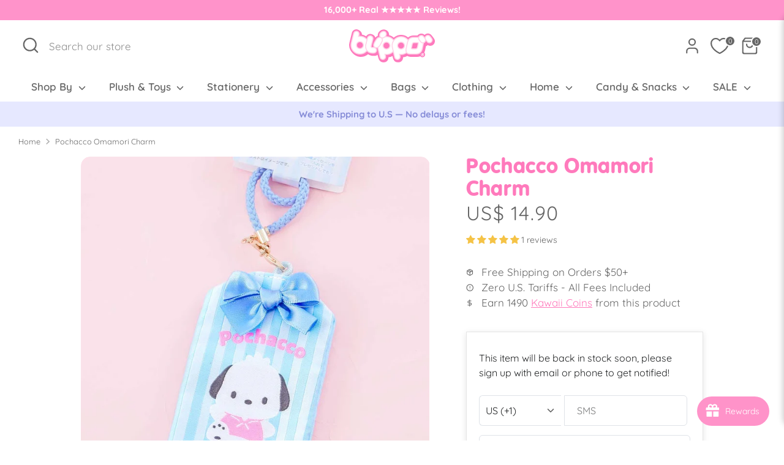

--- FILE ---
content_type: text/html; charset=utf-8
request_url: https://www.blippo.com/products/pochacco-omamori-charm
body_size: 78831
content:
<!doctype html>
<html class="no-js supports-no-cookies" lang="en">
<head>
  <!-- Boost 6.2.0 -->
  <meta charset="utf-8" />
<meta name="viewport" content="width=device-width,initial-scale=1.0" />
<meta http-equiv="X-UA-Compatible" content="IE=edge">

<link rel="preconnect" href="https://cdn.shopify.com" crossorigin>
<link rel="preconnect" href="https://fonts.shopify.com" crossorigin>
<link rel="preconnect" href="https://monorail-edge.shopifysvc.com"><link rel="preload" as="font" href="//www.blippo.com/cdn/fonts/quicksand/quicksand_n4.bf8322a9d1da765aa396ad7b6eeb81930a6214de.woff2" type="font/woff2" crossorigin><link rel="preload" as="font" href="//www.blippo.com/cdn/fonts/quicksand/quicksand_n6.2d744c302b66242b8689223a01c2ae7d363b7b45.woff2" type="font/woff2" crossorigin><link rel="preload" as="font" href="//www.blippo.com/cdn/fonts/quicksand/quicksand_n4.bf8322a9d1da765aa396ad7b6eeb81930a6214de.woff2" type="font/woff2" crossorigin><link rel="preload" as="font" href="//www.blippo.com/cdn/fonts/quicksand/quicksand_n4.bf8322a9d1da765aa396ad7b6eeb81930a6214de.woff2" type="font/woff2" crossorigin><link rel="preload" href="//www.blippo.com/cdn/shop/t/18/assets/vendor.min.js?v=67207134794593361361760005794" as="script">
<link rel="preload" href="//www.blippo.com/cdn/shop/t/18/assets/theme.js?v=141571522701257934931761067116" as="script"><link rel="canonical" href="https://www.blippo.com/products/pochacco-omamori-charm" /><link rel="icon" href="//www.blippo.com/cdn/shop/files/bl-icon-264px-1.png?crop=center&height=48&v=1670767196&width=48" type="image/png"><meta name="description" content="An omamori is a Japanese amulet often sold at shrines and temples used to provide good luck or protection. Use this super kawaii omamori string charm to ward off bad days! It&#39;s illustrated with Pochacco. A super cute omamori string charm featuring a print of Pochacco Original licensed product from Sanrio Japan">

  
  <title>
    Pochacco Omamori Charm
    
    
    
    
      &ndash; Blippo
    
    
  </title>

  <meta property="og:site_name" content="Blippo">
<meta property="og:url" content="https://www.blippo.com/products/pochacco-omamori-charm">
<meta property="og:title" content="Pochacco Omamori Charm">
<meta property="og:type" content="product">
<meta property="og:description" content="An omamori is a Japanese amulet often sold at shrines and temples used to provide good luck or protection. Use this super kawaii omamori string charm to ward off bad days! It&#39;s illustrated with Pochacco. A super cute omamori string charm featuring a print of Pochacco Original licensed product from Sanrio Japan"><meta property="og:image" content="http://www.blippo.com/cdn/shop/products/20220207_096_1200x1200.jpg?v=1675406263">
  <meta property="og:image:secure_url" content="https://www.blippo.com/cdn/shop/products/20220207_096_1200x1200.jpg?v=1675406263">
  <meta property="og:image:width" content="1080">
  <meta property="og:image:height" content="1080"><meta property="og:price:amount" content="14.90">
  <meta property="og:price:currency" content="USD"><meta name="twitter:card" content="summary_large_image">
<meta name="twitter:title" content="Pochacco Omamori Charm">
<meta name="twitter:description" content="An omamori is a Japanese amulet often sold at shrines and temples used to provide good luck or protection. Use this super kawaii omamori string charm to ward off bad days! It&#39;s illustrated with Pochacco. A super cute omamori string charm featuring a print of Pochacco Original licensed product from Sanrio Japan">

<style>
    @font-face {
  font-family: Quicksand;
  font-weight: 400;
  font-style: normal;
  font-display: fallback;
  src: url("//www.blippo.com/cdn/fonts/quicksand/quicksand_n4.bf8322a9d1da765aa396ad7b6eeb81930a6214de.woff2") format("woff2"),
       url("//www.blippo.com/cdn/fonts/quicksand/quicksand_n4.fa4cbd232d3483059e72b11f7239959a64c98426.woff") format("woff");
}

    @font-face {
  font-family: Quicksand;
  font-weight: 400;
  font-style: normal;
  font-display: fallback;
  src: url("//www.blippo.com/cdn/fonts/quicksand/quicksand_n4.bf8322a9d1da765aa396ad7b6eeb81930a6214de.woff2") format("woff2"),
       url("//www.blippo.com/cdn/fonts/quicksand/quicksand_n4.fa4cbd232d3483059e72b11f7239959a64c98426.woff") format("woff");
}

    @font-face {
  font-family: Quicksand;
  font-weight: 400;
  font-style: normal;
  font-display: fallback;
  src: url("//www.blippo.com/cdn/fonts/quicksand/quicksand_n4.bf8322a9d1da765aa396ad7b6eeb81930a6214de.woff2") format("woff2"),
       url("//www.blippo.com/cdn/fonts/quicksand/quicksand_n4.fa4cbd232d3483059e72b11f7239959a64c98426.woff") format("woff");
}

    @font-face {
  font-family: Quicksand;
  font-weight: 700;
  font-style: normal;
  font-display: fallback;
  src: url("//www.blippo.com/cdn/fonts/quicksand/quicksand_n7.d375fe11182475f82f7bb6306a0a0e4018995610.woff2") format("woff2"),
       url("//www.blippo.com/cdn/fonts/quicksand/quicksand_n7.8ac2ae2fc4b90ef79aaa7aedb927d39f9f9aa3f4.woff") format("woff");
}

    
    
    @font-face {
  font-family: Quicksand;
  font-weight: 600;
  font-style: normal;
  font-display: fallback;
  src: url("//www.blippo.com/cdn/fonts/quicksand/quicksand_n6.2d744c302b66242b8689223a01c2ae7d363b7b45.woff2") format("woff2"),
       url("//www.blippo.com/cdn/fonts/quicksand/quicksand_n6.0d771117677705be6acb5844d65cf2b9cbf6ea3d.woff") format("woff");
}

  </style>

  <link href="//www.blippo.com/cdn/shop/t/18/assets/styles.css?v=53213171084250191671766047403" rel="stylesheet" type="text/css" media="all" />

  <link href="//www.blippo.com/cdn/shop/t/18/assets/tailwind.css?v=106743773507798660741761065094" rel="stylesheet" type="text/css" media="all" />

  
<link rel="stylesheet" href="//www.blippo.com/cdn/shop/t/18/assets/swatches.css?v=70065428340906862481760005795" media="print" onload="this.media='all'">
    <noscript><link rel="stylesheet" href="//www.blippo.com/cdn/shop/t/18/assets/swatches.css?v=70065428340906862481760005795"></noscript><script>
    document.documentElement.className = document.documentElement.className.replace('no-js', 'js');
    window.theme = window.theme || {};
    window.slate = window.slate || {};
    theme.moneyFormatWithCodeForProductsPreference = "US$ {{amount}}";
    theme.moneyFormatWithCodeForCartPreference = "US$ {{amount}}";
    theme.moneyFormat = "US$ {{amount}}";
    theme.strings = {
      addToCart: "Add to Cart",
      unavailable: "Unavailable",
      addressError: "Error looking up that address",
      addressNoResults: "No results for that address",
      addressQueryLimit: "You have exceeded the Google API usage limit. Consider upgrading to a \u003ca href=\"https:\/\/developers.google.com\/maps\/premium\/usage-limits\"\u003ePremium Plan\u003c\/a\u003e.",
      authError: "There was a problem authenticating your Google Maps API Key.",
      addingToCart: "Adding",
      addedToCart: "Added",
      productPreorder: "Pre-order",
      addedToCartPopupTitle: "Added:",
      addedToCartPopupItems: "Items",
      addedToCartPopupSubtotal: "Subtotal",
      addedToCartPopupGoToCart: "Checkout",
      cartTermsNotChecked: "You must agree to the terms and conditions before continuing.",
      searchLoading: "Loading",
      searchMoreResults: "See all results",
      searchNoResults: "No results",
      priceFrom: "From",
      quantityTooHigh: "You can only have [[ quantity ]] in your cart",
      onSale: "Sale",
      soldOut: "Sold Out",
      in_stock: "In stock",
      low_stock: "Low stock",
      only_x_left: "[[ quantity ]] in stock",
      single_unit_available: "1 available",
      x_units_available: "[[ quantity ]] in stock, ready to ship",
      unitPriceSeparator: " \/ ",
      close: "Close",
      cart_shipping_calculator_hide_calculator: "Hide shipping calculator",
      cart_shipping_calculator_title: "Get shipping estimates",
      cart_general_hide_note: "Hide instructions for seller",
      cart_general_show_note: "Add instructions for seller",
      previous: "Previous",
      next: "Next"
    };
    theme.routes = {
      account_login_url: 'https://www.blippo.com/customer_authentication/redirect?locale=en&region_country=US',
      account_register_url: '/account/register',
      account_addresses_url: '/account/addresses',
      search_url: '/search',
      cart_url: '/cart',
      cart_add_url: '/cart/add',
      cart_change_url: '/cart/change',
      product_recommendations_url: '/recommendations/products'
    };
    theme.settings = {
      dynamicQtyOpts: false,
      saleLabelEnabled: true,
      soldLabelEnabled: true,
      onAddToCart: "ajax"
    };
  </script><script>window.performance && window.performance.mark && window.performance.mark('shopify.content_for_header.start');</script><meta name="facebook-domain-verification" content="7j0so4o5qypqasxwi58cr7qz7g0qoq">
<meta name="google-site-verification" content="ZyNr5udsZUDund6NFJwCa9FOhSsaeLPVxxLbPW3BaMw">
<meta id="shopify-digital-wallet" name="shopify-digital-wallet" content="/68301947201/digital_wallets/dialog">
<meta name="shopify-checkout-api-token" content="db32e3ee4a145d96c55d4bb8a53ec126">
<meta id="in-context-paypal-metadata" data-shop-id="68301947201" data-venmo-supported="false" data-environment="production" data-locale="en_US" data-paypal-v4="true" data-currency="USD">
<link rel="alternate" type="application/json+oembed" href="https://www.blippo.com/products/pochacco-omamori-charm.oembed">
<script async="async" src="/checkouts/internal/preloads.js?locale=en-US"></script>
<link rel="preconnect" href="https://shop.app" crossorigin="anonymous">
<script async="async" src="https://shop.app/checkouts/internal/preloads.js?locale=en-US&shop_id=68301947201" crossorigin="anonymous"></script>
<script id="apple-pay-shop-capabilities" type="application/json">{"shopId":68301947201,"countryCode":"US","currencyCode":"USD","merchantCapabilities":["supports3DS"],"merchantId":"gid:\/\/shopify\/Shop\/68301947201","merchantName":"Blippo","requiredBillingContactFields":["postalAddress","email","phone"],"requiredShippingContactFields":["postalAddress","email","phone"],"shippingType":"shipping","supportedNetworks":["visa","masterCard","amex","discover","elo","jcb"],"total":{"type":"pending","label":"Blippo","amount":"1.00"},"shopifyPaymentsEnabled":true,"supportsSubscriptions":true}</script>
<script id="shopify-features" type="application/json">{"accessToken":"db32e3ee4a145d96c55d4bb8a53ec126","betas":["rich-media-storefront-analytics"],"domain":"www.blippo.com","predictiveSearch":true,"shopId":68301947201,"locale":"en"}</script>
<script>var Shopify = Shopify || {};
Shopify.shop = "blippo-4553.myshopify.com";
Shopify.locale = "en";
Shopify.currency = {"active":"USD","rate":"1.0"};
Shopify.country = "US";
Shopify.theme = {"name":"Boost 6.2.0 -Live theme updated","id":167221133633,"schema_name":"Boost","schema_version":"6.2.0","theme_store_id":863,"role":"main"};
Shopify.theme.handle = "null";
Shopify.theme.style = {"id":null,"handle":null};
Shopify.cdnHost = "www.blippo.com/cdn";
Shopify.routes = Shopify.routes || {};
Shopify.routes.root = "/";</script>
<script type="module">!function(o){(o.Shopify=o.Shopify||{}).modules=!0}(window);</script>
<script>!function(o){function n(){var o=[];function n(){o.push(Array.prototype.slice.apply(arguments))}return n.q=o,n}var t=o.Shopify=o.Shopify||{};t.loadFeatures=n(),t.autoloadFeatures=n()}(window);</script>
<script>
  window.ShopifyPay = window.ShopifyPay || {};
  window.ShopifyPay.apiHost = "shop.app\/pay";
  window.ShopifyPay.redirectState = null;
</script>
<script id="shop-js-analytics" type="application/json">{"pageType":"product"}</script>
<script defer="defer" async type="module" src="//www.blippo.com/cdn/shopifycloud/shop-js/modules/v2/client.init-shop-cart-sync_BdyHc3Nr.en.esm.js"></script>
<script defer="defer" async type="module" src="//www.blippo.com/cdn/shopifycloud/shop-js/modules/v2/chunk.common_Daul8nwZ.esm.js"></script>
<script type="module">
  await import("//www.blippo.com/cdn/shopifycloud/shop-js/modules/v2/client.init-shop-cart-sync_BdyHc3Nr.en.esm.js");
await import("//www.blippo.com/cdn/shopifycloud/shop-js/modules/v2/chunk.common_Daul8nwZ.esm.js");

  window.Shopify.SignInWithShop?.initShopCartSync?.({"fedCMEnabled":true,"windoidEnabled":true});

</script>
<script defer="defer" async type="module" src="//www.blippo.com/cdn/shopifycloud/shop-js/modules/v2/client.payment-terms_MV4M3zvL.en.esm.js"></script>
<script defer="defer" async type="module" src="//www.blippo.com/cdn/shopifycloud/shop-js/modules/v2/chunk.common_Daul8nwZ.esm.js"></script>
<script defer="defer" async type="module" src="//www.blippo.com/cdn/shopifycloud/shop-js/modules/v2/chunk.modal_CQq8HTM6.esm.js"></script>
<script type="module">
  await import("//www.blippo.com/cdn/shopifycloud/shop-js/modules/v2/client.payment-terms_MV4M3zvL.en.esm.js");
await import("//www.blippo.com/cdn/shopifycloud/shop-js/modules/v2/chunk.common_Daul8nwZ.esm.js");
await import("//www.blippo.com/cdn/shopifycloud/shop-js/modules/v2/chunk.modal_CQq8HTM6.esm.js");

  
</script>
<script>
  window.Shopify = window.Shopify || {};
  if (!window.Shopify.featureAssets) window.Shopify.featureAssets = {};
  window.Shopify.featureAssets['shop-js'] = {"shop-cart-sync":["modules/v2/client.shop-cart-sync_QYOiDySF.en.esm.js","modules/v2/chunk.common_Daul8nwZ.esm.js"],"init-fed-cm":["modules/v2/client.init-fed-cm_DchLp9rc.en.esm.js","modules/v2/chunk.common_Daul8nwZ.esm.js"],"shop-button":["modules/v2/client.shop-button_OV7bAJc5.en.esm.js","modules/v2/chunk.common_Daul8nwZ.esm.js"],"init-windoid":["modules/v2/client.init-windoid_DwxFKQ8e.en.esm.js","modules/v2/chunk.common_Daul8nwZ.esm.js"],"shop-cash-offers":["modules/v2/client.shop-cash-offers_DWtL6Bq3.en.esm.js","modules/v2/chunk.common_Daul8nwZ.esm.js","modules/v2/chunk.modal_CQq8HTM6.esm.js"],"shop-toast-manager":["modules/v2/client.shop-toast-manager_CX9r1SjA.en.esm.js","modules/v2/chunk.common_Daul8nwZ.esm.js"],"init-shop-email-lookup-coordinator":["modules/v2/client.init-shop-email-lookup-coordinator_UhKnw74l.en.esm.js","modules/v2/chunk.common_Daul8nwZ.esm.js"],"pay-button":["modules/v2/client.pay-button_DzxNnLDY.en.esm.js","modules/v2/chunk.common_Daul8nwZ.esm.js"],"avatar":["modules/v2/client.avatar_BTnouDA3.en.esm.js"],"init-shop-cart-sync":["modules/v2/client.init-shop-cart-sync_BdyHc3Nr.en.esm.js","modules/v2/chunk.common_Daul8nwZ.esm.js"],"shop-login-button":["modules/v2/client.shop-login-button_D8B466_1.en.esm.js","modules/v2/chunk.common_Daul8nwZ.esm.js","modules/v2/chunk.modal_CQq8HTM6.esm.js"],"init-customer-accounts-sign-up":["modules/v2/client.init-customer-accounts-sign-up_C8fpPm4i.en.esm.js","modules/v2/client.shop-login-button_D8B466_1.en.esm.js","modules/v2/chunk.common_Daul8nwZ.esm.js","modules/v2/chunk.modal_CQq8HTM6.esm.js"],"init-shop-for-new-customer-accounts":["modules/v2/client.init-shop-for-new-customer-accounts_CVTO0Ztu.en.esm.js","modules/v2/client.shop-login-button_D8B466_1.en.esm.js","modules/v2/chunk.common_Daul8nwZ.esm.js","modules/v2/chunk.modal_CQq8HTM6.esm.js"],"init-customer-accounts":["modules/v2/client.init-customer-accounts_dRgKMfrE.en.esm.js","modules/v2/client.shop-login-button_D8B466_1.en.esm.js","modules/v2/chunk.common_Daul8nwZ.esm.js","modules/v2/chunk.modal_CQq8HTM6.esm.js"],"shop-follow-button":["modules/v2/client.shop-follow-button_CkZpjEct.en.esm.js","modules/v2/chunk.common_Daul8nwZ.esm.js","modules/v2/chunk.modal_CQq8HTM6.esm.js"],"lead-capture":["modules/v2/client.lead-capture_BntHBhfp.en.esm.js","modules/v2/chunk.common_Daul8nwZ.esm.js","modules/v2/chunk.modal_CQq8HTM6.esm.js"],"checkout-modal":["modules/v2/client.checkout-modal_CfxcYbTm.en.esm.js","modules/v2/chunk.common_Daul8nwZ.esm.js","modules/v2/chunk.modal_CQq8HTM6.esm.js"],"shop-login":["modules/v2/client.shop-login_Da4GZ2H6.en.esm.js","modules/v2/chunk.common_Daul8nwZ.esm.js","modules/v2/chunk.modal_CQq8HTM6.esm.js"],"payment-terms":["modules/v2/client.payment-terms_MV4M3zvL.en.esm.js","modules/v2/chunk.common_Daul8nwZ.esm.js","modules/v2/chunk.modal_CQq8HTM6.esm.js"]};
</script>
<script>(function() {
  var isLoaded = false;
  function asyncLoad() {
    if (isLoaded) return;
    isLoaded = true;
    var urls = ["https:\/\/joy.avada.io\/scripttag\/avada-joy-tracking.min.js?shop=blippo-4553.myshopify.com"];
    for (var i = 0; i < urls.length; i++) {
      var s = document.createElement('script');
      s.type = 'text/javascript';
      s.async = true;
      s.src = urls[i];
      var x = document.getElementsByTagName('script')[0];
      x.parentNode.insertBefore(s, x);
    }
  };
  if(window.attachEvent) {
    window.attachEvent('onload', asyncLoad);
  } else {
    window.addEventListener('load', asyncLoad, false);
  }
})();</script>
<script id="__st">var __st={"a":68301947201,"offset":-28800,"reqid":"eb2bd745-3931-4039-9899-cfbbb176f022-1768987756","pageurl":"www.blippo.com\/products\/pochacco-omamori-charm","u":"c4db9a0b3cb2","p":"product","rtyp":"product","rid":8117169226049};</script>
<script>window.ShopifyPaypalV4VisibilityTracking = true;</script>
<script id="captcha-bootstrap">!function(){'use strict';const t='contact',e='account',n='new_comment',o=[[t,t],['blogs',n],['comments',n],[t,'customer']],c=[[e,'customer_login'],[e,'guest_login'],[e,'recover_customer_password'],[e,'create_customer']],r=t=>t.map((([t,e])=>`form[action*='/${t}']:not([data-nocaptcha='true']) input[name='form_type'][value='${e}']`)).join(','),a=t=>()=>t?[...document.querySelectorAll(t)].map((t=>t.form)):[];function s(){const t=[...o],e=r(t);return a(e)}const i='password',u='form_key',d=['recaptcha-v3-token','g-recaptcha-response','h-captcha-response',i],f=()=>{try{return window.sessionStorage}catch{return}},m='__shopify_v',_=t=>t.elements[u];function p(t,e,n=!1){try{const o=window.sessionStorage,c=JSON.parse(o.getItem(e)),{data:r}=function(t){const{data:e,action:n}=t;return t[m]||n?{data:e,action:n}:{data:t,action:n}}(c);for(const[e,n]of Object.entries(r))t.elements[e]&&(t.elements[e].value=n);n&&o.removeItem(e)}catch(o){console.error('form repopulation failed',{error:o})}}const l='form_type',E='cptcha';function T(t){t.dataset[E]=!0}const w=window,h=w.document,L='Shopify',v='ce_forms',y='captcha';let A=!1;((t,e)=>{const n=(g='f06e6c50-85a8-45c8-87d0-21a2b65856fe',I='https://cdn.shopify.com/shopifycloud/storefront-forms-hcaptcha/ce_storefront_forms_captcha_hcaptcha.v1.5.2.iife.js',D={infoText:'Protected by hCaptcha',privacyText:'Privacy',termsText:'Terms'},(t,e,n)=>{const o=w[L][v],c=o.bindForm;if(c)return c(t,g,e,D).then(n);var r;o.q.push([[t,g,e,D],n]),r=I,A||(h.body.append(Object.assign(h.createElement('script'),{id:'captcha-provider',async:!0,src:r})),A=!0)});var g,I,D;w[L]=w[L]||{},w[L][v]=w[L][v]||{},w[L][v].q=[],w[L][y]=w[L][y]||{},w[L][y].protect=function(t,e){n(t,void 0,e),T(t)},Object.freeze(w[L][y]),function(t,e,n,w,h,L){const[v,y,A,g]=function(t,e,n){const i=e?o:[],u=t?c:[],d=[...i,...u],f=r(d),m=r(i),_=r(d.filter((([t,e])=>n.includes(e))));return[a(f),a(m),a(_),s()]}(w,h,L),I=t=>{const e=t.target;return e instanceof HTMLFormElement?e:e&&e.form},D=t=>v().includes(t);t.addEventListener('submit',(t=>{const e=I(t);if(!e)return;const n=D(e)&&!e.dataset.hcaptchaBound&&!e.dataset.recaptchaBound,o=_(e),c=g().includes(e)&&(!o||!o.value);(n||c)&&t.preventDefault(),c&&!n&&(function(t){try{if(!f())return;!function(t){const e=f();if(!e)return;const n=_(t);if(!n)return;const o=n.value;o&&e.removeItem(o)}(t);const e=Array.from(Array(32),(()=>Math.random().toString(36)[2])).join('');!function(t,e){_(t)||t.append(Object.assign(document.createElement('input'),{type:'hidden',name:u})),t.elements[u].value=e}(t,e),function(t,e){const n=f();if(!n)return;const o=[...t.querySelectorAll(`input[type='${i}']`)].map((({name:t})=>t)),c=[...d,...o],r={};for(const[a,s]of new FormData(t).entries())c.includes(a)||(r[a]=s);n.setItem(e,JSON.stringify({[m]:1,action:t.action,data:r}))}(t,e)}catch(e){console.error('failed to persist form',e)}}(e),e.submit())}));const S=(t,e)=>{t&&!t.dataset[E]&&(n(t,e.some((e=>e===t))),T(t))};for(const o of['focusin','change'])t.addEventListener(o,(t=>{const e=I(t);D(e)&&S(e,y())}));const B=e.get('form_key'),M=e.get(l),P=B&&M;t.addEventListener('DOMContentLoaded',(()=>{const t=y();if(P)for(const e of t)e.elements[l].value===M&&p(e,B);[...new Set([...A(),...v().filter((t=>'true'===t.dataset.shopifyCaptcha))])].forEach((e=>S(e,t)))}))}(h,new URLSearchParams(w.location.search),n,t,e,['guest_login'])})(!0,!0)}();</script>
<script integrity="sha256-4kQ18oKyAcykRKYeNunJcIwy7WH5gtpwJnB7kiuLZ1E=" data-source-attribution="shopify.loadfeatures" defer="defer" src="//www.blippo.com/cdn/shopifycloud/storefront/assets/storefront/load_feature-a0a9edcb.js" crossorigin="anonymous"></script>
<script crossorigin="anonymous" defer="defer" src="//www.blippo.com/cdn/shopifycloud/storefront/assets/shopify_pay/storefront-65b4c6d7.js?v=20250812"></script>
<script data-source-attribution="shopify.dynamic_checkout.dynamic.init">var Shopify=Shopify||{};Shopify.PaymentButton=Shopify.PaymentButton||{isStorefrontPortableWallets:!0,init:function(){window.Shopify.PaymentButton.init=function(){};var t=document.createElement("script");t.src="https://www.blippo.com/cdn/shopifycloud/portable-wallets/latest/portable-wallets.en.js",t.type="module",document.head.appendChild(t)}};
</script>
<script data-source-attribution="shopify.dynamic_checkout.buyer_consent">
  function portableWalletsHideBuyerConsent(e){var t=document.getElementById("shopify-buyer-consent"),n=document.getElementById("shopify-subscription-policy-button");t&&n&&(t.classList.add("hidden"),t.setAttribute("aria-hidden","true"),n.removeEventListener("click",e))}function portableWalletsShowBuyerConsent(e){var t=document.getElementById("shopify-buyer-consent"),n=document.getElementById("shopify-subscription-policy-button");t&&n&&(t.classList.remove("hidden"),t.removeAttribute("aria-hidden"),n.addEventListener("click",e))}window.Shopify?.PaymentButton&&(window.Shopify.PaymentButton.hideBuyerConsent=portableWalletsHideBuyerConsent,window.Shopify.PaymentButton.showBuyerConsent=portableWalletsShowBuyerConsent);
</script>
<script data-source-attribution="shopify.dynamic_checkout.cart.bootstrap">document.addEventListener("DOMContentLoaded",(function(){function t(){return document.querySelector("shopify-accelerated-checkout-cart, shopify-accelerated-checkout")}if(t())Shopify.PaymentButton.init();else{new MutationObserver((function(e,n){t()&&(Shopify.PaymentButton.init(),n.disconnect())})).observe(document.body,{childList:!0,subtree:!0})}}));
</script>
<link id="shopify-accelerated-checkout-styles" rel="stylesheet" media="screen" href="https://www.blippo.com/cdn/shopifycloud/portable-wallets/latest/accelerated-checkout-backwards-compat.css" crossorigin="anonymous">
<style id="shopify-accelerated-checkout-cart">
        #shopify-buyer-consent {
  margin-top: 1em;
  display: inline-block;
  width: 100%;
}

#shopify-buyer-consent.hidden {
  display: none;
}

#shopify-subscription-policy-button {
  background: none;
  border: none;
  padding: 0;
  text-decoration: underline;
  font-size: inherit;
  cursor: pointer;
}

#shopify-subscription-policy-button::before {
  box-shadow: none;
}

      </style>
<script id="sections-script" data-sections="product-recommendations" defer="defer" src="//www.blippo.com/cdn/shop/t/18/compiled_assets/scripts.js?v=16132"></script>
<script>window.performance && window.performance.mark && window.performance.mark('shopify.content_for_header.end');</script>
<!-- BEGIN app block: shopify://apps/eg-auto-add-to-cart/blocks/app-embed/0f7d4f74-1e89-4820-aec4-6564d7e535d2 -->










  
    <script
      async
      type="text/javascript"
      src="https://cdn.506.io/eg/script.js?shop=blippo-4553.myshopify.com&v=7"
    ></script>
  



  <meta id="easygift-shop" itemid="c2hvcF8kXzE3Njg5ODc3NTY=" content="{&quot;isInstalled&quot;:true,&quot;installedOn&quot;:&quot;2023-09-18T06:16:03.902Z&quot;,&quot;appVersion&quot;:&quot;3.0&quot;,&quot;subscriptionName&quot;:&quot;Unlimited&quot;,&quot;cartAnalytics&quot;:true,&quot;freeTrialEndsOn&quot;:null,&quot;settings&quot;:{&quot;reminderBannerStyle&quot;:{&quot;position&quot;:{&quot;horizontal&quot;:&quot;right&quot;,&quot;vertical&quot;:&quot;bottom&quot;},&quot;imageUrl&quot;:null,&quot;closingMode&quot;:&quot;doNotAutoClose&quot;,&quot;cssStyles&quot;:&quot;&quot;,&quot;displayAfter&quot;:5,&quot;headerText&quot;:&quot;&quot;,&quot;primaryColor&quot;:&quot;#000000&quot;,&quot;reshowBannerAfter&quot;:&quot;everyNewSession&quot;,&quot;selfcloseAfter&quot;:5,&quot;showImage&quot;:false,&quot;subHeaderText&quot;:&quot;&quot;},&quot;addedItemIdentifier&quot;:&quot;_Gifted&quot;,&quot;ignoreOtherAppLineItems&quot;:null,&quot;customVariantsInfoLifetimeMins&quot;:1440,&quot;redirectPath&quot;:null,&quot;ignoreNonStandardCartRequests&quot;:false,&quot;bannerStyle&quot;:{&quot;position&quot;:{&quot;horizontal&quot;:&quot;right&quot;,&quot;vertical&quot;:&quot;bottom&quot;},&quot;cssStyles&quot;:null,&quot;primaryColor&quot;:&quot;#000000&quot;},&quot;themePresetId&quot;:&quot;0&quot;,&quot;notificationStyle&quot;:{&quot;position&quot;:{&quot;horizontal&quot;:&quot;center&quot;,&quot;vertical&quot;:&quot;center&quot;},&quot;primaryColor&quot;:&quot;#666666&quot;,&quot;duration&quot;:&quot;4.0&quot;,&quot;cssStyles&quot;:&quot;#aca-notifications-wrapper {\n  display: block;\n  top: 50%;\n  left: 50%;\n  -webkit-transform: translate(-50%,-50%);\n  -moz-transform: translate(-50%,-50%);\n  -ms-transform: translate(-50%,-50%);\n  -o-transform: translate(-50%,-50%);\n  transform: translate(-50%,-50%);\n  position: fixed;\n  z-index: 99999999;\n  max-height: 100%;\n  overflow: auto;\n}\n.aca-notification-container {\n  display: flex;\n  flex-direction: row;\n  text-align: left;\n  font-size: 16px;\n  margin: 12px;\n  padding: 8px;\n  background-color: #FFFFFF;\n  width: fit-content;\n  box-shadow: rgb(170 170 170) 0px 0px 5px;\n  border-radius: 8px;\n  opacity: 0;\n  transition: opacity 0.4s ease-in-out;\n}\n.aca-notification-container .aca-notification-image {\n  display: flex;\n  align-items: center;\n  justify-content: center;\n  min-height: 60px;\n  min-width: 60px;\n  height: 60px;\n  width: 60px;\n  background-color: #FFFFFF;\n  margin: 8px;\n}\n.aca-notification-image img {\n  display: block;\n  max-width: 100%;\n  max-height: 100%;\n  width: auto;\n  height: auto;\n  border-radius: 6px;\n  box-shadow: rgba(99, 115, 129, 0.29) 0px 0px 4px 1px;\n}\n.aca-notification-container .aca-notification-text {\n  flex-grow: 1;\n  margin: 8px;\n  max-width: 260px;\n}\n.aca-notification-heading {\n  font-size: 24px;\n  margin: 0 0 0.3em 0;\n  line-height: normal;\n  word-break: break-word;\n  line-height: 1.2;\n  max-height: 3.6em;\n  overflow: hidden;\n  color: #666666;\n}\n.aca-notification-subheading {\n  font-size: 18px;\n  margin: 0;\n  line-height: normal;\n  word-break: break-word;\n  line-height: 1.4;\n  max-height: 5.6em;\n  overflow: hidden;\n  color: #666666;\n}\n@media screen and (max-width: 450px) {\n  #aca-notifications-wrapper {\n    left: 0;\n    right: 0;\n  }\n  .aca-notification-container {\n    width: auto;\n  }\n.aca-notification-container .aca-notification-text {\n    max-width: none;\n  }\n}&quot;,&quot;hasCustomizations&quot;:false},&quot;fetchCartData&quot;:false,&quot;useLocalStorage&quot;:{&quot;enabled&quot;:false,&quot;expiryMinutes&quot;:null},&quot;popupStyle&quot;:{&quot;closeModalOutsideClick&quot;:true,&quot;priceShowZeroDecimals&quot;:true,&quot;primaryColor&quot;:&quot;#3A3A3A&quot;,&quot;secondaryColor&quot;:&quot;#3A3A3A&quot;,&quot;cssStyles&quot;:null,&quot;hasCustomizations&quot;:false,&quot;addButtonText&quot;:&quot;Select&quot;,&quot;dismissButtonText&quot;:&quot;Close&quot;,&quot;outOfStockButtonText&quot;:&quot;Out of Stock&quot;,&quot;imageUrl&quot;:null,&quot;showProductLink&quot;:false,&quot;subscriptionLabel&quot;:&quot;Subscription Plan&quot;},&quot;refreshAfterBannerClick&quot;:false,&quot;disableReapplyRules&quot;:false,&quot;disableReloadOnFailedAddition&quot;:false,&quot;autoReloadCartPage&quot;:false,&quot;ajaxRedirectPath&quot;:null,&quot;allowSimultaneousRequests&quot;:false,&quot;applyRulesOnCheckout&quot;:false,&quot;enableCartCtrlOverrides&quot;:true,&quot;customRedirectFromCart&quot;:null,&quot;scriptSettings&quot;:{&quot;branding&quot;:{&quot;show&quot;:false,&quot;removalRequestSent&quot;:null},&quot;productPageRedirection&quot;:{&quot;enabled&quot;:false,&quot;products&quot;:[],&quot;redirectionURL&quot;:&quot;\/&quot;},&quot;debugging&quot;:{&quot;enabled&quot;:false,&quot;enabledOn&quot;:null,&quot;stringifyObj&quot;:false},&quot;customCSS&quot;:null,&quot;delayUpdates&quot;:2000,&quot;decodePayload&quot;:false,&quot;hideAlertsOnFrontend&quot;:false,&quot;removeEGPropertyFromSplitActionLineItems&quot;:false,&quot;fetchProductInfoFromSavedDomain&quot;:false,&quot;enableBuyNowInterceptions&quot;:false,&quot;removeProductsAddedFromExpiredRules&quot;:false,&quot;useFinalPrice&quot;:false,&quot;hideGiftedPropertyText&quot;:false,&quot;fetchCartDataBeforeRequest&quot;:false},&quot;accessToEnterprise&quot;:false},&quot;translations&quot;:null,&quot;defaultLocale&quot;:&quot;en&quot;,&quot;shopDomain&quot;:&quot;www.blippo.com&quot;}">


<script defer>
  (async function() {
    try {

      const blockVersion = "v3"
      if (blockVersion != "v3") {
        return
      }

      let metaErrorFlag = false;
      if (metaErrorFlag) {
        return
      }

      // Parse metafields as JSON
      const metafields = {"easygift-rule-65977e4c88f5b9496f75c454":{"schedule":{"enabled":false,"starts":null,"ends":null},"trigger":{"productTags":{"targets":[],"collectionInfo":null,"sellingPlan":null},"promoCode":null,"promoCodeDiscount":null,"type":"cartValue","minCartValue":1,"hasUpperCartValue":false,"upperCartValue":null,"products":[],"collections":[],"condition":null,"conditionMin":null,"conditionMax":null,"collectionSellingPlanType":null},"action":{"notification":{"enabled":false,"headerText":null,"subHeaderText":null,"showImage":false,"imageUrl":""},"discount":{"easygiftAppDiscount":false,"type":"shpPromo","title":"Free Gift - crystalmoonwitch","code":"Free Gift - crystalmoonwitch","id":"gid:\/\/shopify\/DiscountCodeNode\/1415823982913","createdByEasyGift":true,"value":100,"discountType":"percentage","issue":null},"popupOptions":{"hideOOSItems":false,"showVariantsSeparately":false,"headline":null,"subHeadline":null,"showItemsPrice":false,"popupDismissable":false,"subscriptionLabel":"Subscription Plan","imageUrl":null,"persistPopup":false,"rewardQuantity":1,"showDiscountedPrice":false},"banner":{"redirectLink":null,"enabled":false,"headerText":null,"imageUrl":null,"subHeaderText":null,"showImage":false,"displayAfter":"5","closingMode":"doNotAutoClose","selfcloseAfter":"5","reshowBannerAfter":"everyNewSession"},"type":"addAutomatically","products":[{"name":"Mystery Kawaii Gift - Default Title","variantId":"46773855322433","variantGid":"gid:\/\/shopify\/ProductVariant\/46773855322433","productGid":"gid:\/\/shopify\/Product\/8703565758785","quantity":1,"handle":"mystery-kawaii-gift-1","alerts":[{"type":"lowInStock","warningThreshold":10,"enabled":true,"triggered":true}]}],"limit":1,"preventProductRemoval":false,"addAvailableProducts":false},"targeting":{"link":{"destination":"home","data":null,"cookieLifetime":14},"additionalCriteria":{"geo":{"include":[],"exclude":[]},"hasOrderCountMax":false,"orderCountMax":null,"hasTotalSpentMax":null,"totalSpentMax":null,"type":null,"customerTags":[],"customerTagsExcluded":[],"customerId":[],"orderCount":null,"totalSpent":null},"type":"link"},"settings":{"showReminderBanner":false,"worksInReverse":true,"runsOncePerSession":false,"preventAddedItemPurchase":false},"translations":null,"_id":"65977e4c88f5b9496f75c454","name":"Free Gift - crystalmoonwitch","store":"6507eb198812cebfacf3132a","shop":"blippo-4553","active":true,"createdAt":"2024-01-05T03:58:04.468Z","updatedAt":"2025-02-11T22:25:42.104Z","__v":0},"easygift-rule-673561800dc6f237f5f7ee55":{"schedule":{"enabled":false,"starts":null,"ends":null},"trigger":{"productTags":{"targets":[],"collectionInfo":null,"sellingPlan":null},"promoCode":null,"promoCodeDiscount":null,"type":"collection","minCartValue":null,"hasUpperCartValue":false,"upperCartValue":null,"products":[],"collections":[{"name":"Harajuku Collection","id":478383112513,"gid":"gid:\/\/shopify\/Collection\/478383112513","image":{"id":"gid:\/\/shopify\/CollectionImage\/1740342526273","originalSrc":"https:\/\/cdn.shopify.com\/s\/files\/1\/0683\/0194\/7201\/collections\/blippo-harajuku-collection.jpg?v=1704085616"},"handle":"harajuku","_id":"673561800dc6f237f5f7ee56"}],"condition":null,"conditionMin":null,"conditionMax":null,"collectionSellingPlanType":null},"action":{"notification":{"enabled":false,"headerText":null,"subHeaderText":null,"showImage":false,"imageUrl":""},"discount":{"issue":null,"type":"app","discountType":"percentage","title":"Free Bottle with Blippo Product","createdByEasyGift":true,"easygiftAppDiscount":true,"value":100,"id":"gid:\/\/shopify\/DiscountAutomaticNode\/1806544011585"},"popupOptions":{"showVariantsSeparately":false,"headline":null,"subHeadline":null,"showItemsPrice":false,"popupDismissable":false,"subscriptionLabel":"Subscription Plan","imageUrl":null,"persistPopup":false,"rewardQuantity":1,"showDiscountedPrice":false,"hideOOSItems":false},"banner":{"enabled":false,"headerText":null,"imageUrl":null,"subHeaderText":null,"showImage":false,"displayAfter":"5","closingMode":"doNotAutoClose","selfcloseAfter":"5","reshowBannerAfter":"everyNewSession","redirectLink":null},"type":"addAutomatically","products":[{"name":"Blippo Harajuku Vibes Bottle - Default Title","variantId":"47290851164481","variantGid":"gid:\/\/shopify\/ProductVariant\/47290851164481","productGid":"gid:\/\/shopify\/Product\/8918268019009","quantity":1,"handle":"blippo-harajuku-vibes-bottle","price":"9.90","alerts":[{"type":"outOfStock","triggered":true}]}],"limit":1,"preventProductRemoval":false,"addAvailableProducts":false},"targeting":{"link":{"destination":"home","data":null,"cookieLifetime":14},"additionalCriteria":{"geo":{"include":[],"exclude":[]},"type":null,"customerTags":[],"customerTagsExcluded":[],"customerId":[],"orderCount":null,"hasOrderCountMax":false,"orderCountMax":null,"totalSpent":null,"hasTotalSpentMax":false,"totalSpentMax":null},"type":"link"},"settings":{"worksInReverse":true,"runsOncePerSession":false,"preventAddedItemPurchase":false,"showReminderBanner":false},"translations":null,"_id":"673561800dc6f237f5f7ee55","name":"Free Bottle with Blippo Product","store":"6507eb198812cebfacf3132a","shop":"blippo-4553","active":true,"createdAt":"2024-11-14T02:33:36.302Z","updatedAt":"2026-01-12T03:21:14.980Z","__v":0},"easygift-rule-67e5f9c3a12bd97d319d172d":{"schedule":{"enabled":false,"starts":null,"ends":null},"trigger":{"productTags":{"targets":[],"collectionInfo":null,"sellingPlan":null},"promoCode":null,"promoCodeDiscount":null,"type":"collection","minCartValue":null,"hasUpperCartValue":false,"upperCartValue":null,"products":[],"collections":[{"name":"Harajuku Collection","id":478383112513,"gid":"gid:\/\/shopify\/Collection\/478383112513","image":{"id":"gid:\/\/shopify\/CollectionImage\/1740342526273","originalSrc":"https:\/\/cdn.shopify.com\/s\/files\/1\/0683\/0194\/7201\/collections\/blippo-harajuku-collection.jpg?v=1704085616"},"handle":"harajuku","_id":"67e5f9c3a12bd97d319d172e"}],"condition":null,"conditionMin":null,"conditionMax":null,"collectionSellingPlanType":null},"action":{"notification":{"enabled":false,"headerText":null,"subHeaderText":null,"showImage":false,"imageUrl":""},"discount":{"issue":null,"type":"app","discountType":"percentage","title":"Free Mystery Sanrio Plushie","createdByEasyGift":true,"easygiftAppDiscount":true,"value":100,"id":"gid:\/\/shopify\/DiscountAutomaticNode\/1806520615233"},"popupOptions":{"showVariantsSeparately":false,"headline":null,"subHeadline":null,"showItemsPrice":false,"popupDismissable":false,"imageUrl":null,"persistPopup":false,"rewardQuantity":1,"showDiscountedPrice":false,"hideOOSItems":false,"subscriptionLabel":"Subscription Plan"},"banner":{"enabled":false,"headerText":null,"imageUrl":null,"subHeaderText":null,"showImage":false,"displayAfter":"5","closingMode":"doNotAutoClose","selfcloseAfter":"5","reshowBannerAfter":"everyNewSession","redirectLink":null},"type":"addAutomatically","products":[{"name":"Mystery Sanrio Plushie - Default Title","variantId":"50320763289921","variantGid":"gid:\/\/shopify\/ProductVariant\/50320763289921","productGid":"gid:\/\/shopify\/Product\/9897663791425","quantity":1,"handle":"mystery-sanrio-plushie","price":"15.00"}],"limit":1,"preventProductRemoval":false,"addAvailableProducts":false},"targeting":{"link":{"destination":"home","data":null,"cookieLifetime":7},"additionalCriteria":{"geo":{"include":[],"exclude":[]},"type":null,"customerTags":[],"customerTagsExcluded":[],"customerId":[],"orderCount":null,"hasOrderCountMax":false,"orderCountMax":null,"totalSpent":null,"hasTotalSpentMax":false,"totalSpentMax":null},"type":"link"},"settings":{"worksInReverse":true,"runsOncePerSession":false,"preventAddedItemPurchase":false,"showReminderBanner":false},"_id":"67e5f9c3a12bd97d319d172d","name":"Free Plushie with Blippo items","store":"6507eb198812cebfacf3132a","shop":"blippo-4553","active":true,"translations":null,"createdAt":"2025-03-28T01:22:11.517Z","updatedAt":"2025-11-10T16:20:06.251Z","__v":0},"easygift-rule-67f701c8e2c94e0f63738b8b":{"schedule":{"enabled":false,"starts":null,"ends":null},"trigger":{"productTags":{"targets":[],"collectionInfo":null,"sellingPlan":null},"promoCode":null,"promoCodeDiscount":null,"type":"cartValue","minCartValue":1,"hasUpperCartValue":false,"upperCartValue":null,"products":[],"collections":[],"condition":null,"conditionMin":null,"conditionMax":null,"collectionSellingPlanType":null},"action":{"notification":{"enabled":false,"headerText":null,"subHeaderText":null,"showImage":false,"imageUrl":""},"discount":{"issue":null,"type":"app","discountType":"percentage","title":"Free Kawaii Gift","createdByEasyGift":true,"easygiftAppDiscount":true,"value":100,"id":"gid:\/\/shopify\/DiscountAutomaticNode\/1806521598273"},"popupOptions":{"showVariantsSeparately":false,"headline":null,"subHeadline":null,"showItemsPrice":false,"popupDismissable":false,"imageUrl":null,"persistPopup":false,"rewardQuantity":1,"showDiscountedPrice":false,"hideOOSItems":false,"subscriptionLabel":"Subscription Plan"},"banner":{"enabled":false,"headerText":null,"imageUrl":null,"subHeaderText":null,"showImage":false,"displayAfter":"5","closingMode":"doNotAutoClose","selfcloseAfter":"5","reshowBannerAfter":"everyNewSession","redirectLink":null},"type":"addAutomatically","products":[{"name":"Mystery Kawaii Gift - Default Title","variantId":"46773855322433","variantGid":"gid:\/\/shopify\/ProductVariant\/46773855322433","productGid":"gid:\/\/shopify\/Product\/8703565758785","quantity":1,"handle":"mystery-kawaii-gift-1","price":"5.00"}],"limit":1,"preventProductRemoval":false,"addAvailableProducts":false},"targeting":{"link":{"destination":"home","data":null,"cookieLifetime":14},"additionalCriteria":{"geo":{"include":[],"exclude":[]},"type":null,"customerTags":[],"customerTagsExcluded":[],"customerId":[],"orderCount":null,"hasOrderCountMax":false,"orderCountMax":null,"totalSpent":null,"hasTotalSpentMax":false,"totalSpentMax":null},"type":"link"},"settings":{"worksInReverse":true,"runsOncePerSession":false,"preventAddedItemPurchase":false,"showReminderBanner":false},"_id":"67f701c8e2c94e0f63738b8b","name":"Free Kawaii Gift","store":"6507eb198812cebfacf3132a","shop":"blippo-4553","active":true,"translations":null,"createdAt":"2025-04-09T23:24:56.375Z","updatedAt":"2025-11-10T16:24:55.917Z","__v":0},"easygift-rule-68ba5f04d23d13ff97eb776c":{"schedule":{"enabled":false,"starts":null,"ends":null},"trigger":{"productTags":{"targets":[],"collectionInfo":null,"sellingPlan":null},"promoCode":null,"promoCodeDiscount":null,"type":"cartValue","minCartValue":1,"hasUpperCartValue":false,"upperCartValue":null,"products":[],"collections":[],"condition":null,"conditionMin":null,"conditionMax":null,"collectionSellingPlanType":null},"action":{"notification":{"enabled":false,"headerText":null,"subHeaderText":null,"showImage":false,"imageUrl":""},"discount":{"type":"shpPromo","title":"Free Gift - pinkdollev1","code":"Free Gift - pinkdollev1","id":"gid:\/\/shopify\/DiscountCodeNode\/1788167913793","createdByEasyGift":true,"value":100,"discountType":"percentage","easygiftAppDiscount":false,"issue":null},"popupOptions":{"showVariantsSeparately":false,"headline":null,"subHeadline":null,"showItemsPrice":false,"popupDismissable":false,"imageUrl":null,"persistPopup":false,"rewardQuantity":1,"showDiscountedPrice":false,"hideOOSItems":false},"banner":{"enabled":false,"headerText":null,"imageUrl":null,"subHeaderText":null,"showImage":false,"displayAfter":"5","closingMode":"doNotAutoClose","selfcloseAfter":"5","reshowBannerAfter":"everyNewSession","redirectLink":null},"type":"addAutomatically","products":[{"name":"Mystery Kawaii Gift - Default Title","variantId":"46773855322433","variantGid":"gid:\/\/shopify\/ProductVariant\/46773855322433","productGid":"gid:\/\/shopify\/Product\/8703565758785","quantity":1,"handle":"mystery-kawaii-gift-1","price":"5.00","alerts":[{"type":"lowInStock","warningThreshold":10,"enabled":true,"triggered":true}]}],"limit":1,"preventProductRemoval":false,"addAvailableProducts":false},"targeting":{"link":{"destination":"home","data":null,"cookieLifetime":14},"additionalCriteria":{"geo":{"include":[],"exclude":[]},"type":null,"customerTags":[],"customerTagsExcluded":[],"customerId":[],"orderCount":null,"hasOrderCountMax":false,"orderCountMax":null,"totalSpent":null,"hasTotalSpentMax":false,"totalSpentMax":null},"type":"link"},"settings":{"worksInReverse":true,"runsOncePerSession":false,"preventAddedItemPurchase":false,"showReminderBanner":false},"_id":"68ba5f04d23d13ff97eb776c","name":"Free Gift - pinkdollev1","store":"6507eb198812cebfacf3132a","shop":"blippo-4553","active":true,"translations":null,"createdAt":"2025-09-05T03:54:44.737Z","updatedAt":"2025-09-12T11:08:32.274Z","__v":0},"easygift-rule-696f3d5e186d7e9dbe7298d9":{"schedule":{"enabled":true,"starts":"2026-01-18T08:30:00Z","ends":"2026-02-20T08:30:00Z"},"trigger":{"productTags":{"targets":[],"collectionInfo":null,"sellingPlan":null},"promoCode":null,"promoCodeDiscount":null,"type":"cartValue","minCartValue":1,"hasUpperCartValue":false,"upperCartValue":null,"products":[],"collections":[],"condition":null,"conditionMin":null,"conditionMax":null,"collectionSellingPlanType":null},"action":{"notification":{"enabled":false,"headerText":null,"subHeaderText":null,"showImage":false,"imageUrl":""},"discount":{"issue":null,"type":"app","id":"gid:\/\/shopify\/DiscountAutomaticNode\/1828570202433","title":"Free Kawaii Gift - mewpaa","createdByEasyGift":true,"easygiftAppDiscount":true,"discountType":"percentage","value":100},"popupOptions":{"headline":null,"subHeadline":null,"showItemsPrice":false,"showVariantsSeparately":false,"popupDismissable":false,"imageUrl":null,"persistPopup":false,"rewardQuantity":1,"showDiscountedPrice":false,"hideOOSItems":false},"banner":{"enabled":false,"headerText":null,"subHeaderText":null,"showImage":false,"imageUrl":null,"displayAfter":"5","closingMode":"doNotAutoClose","selfcloseAfter":"5","reshowBannerAfter":"everyNewSession","redirectLink":null},"type":"addAutomatically","products":[{"name":"Mystery Kawaii Gift - Default Title","variantId":"46773855322433","variantGid":"gid:\/\/shopify\/ProductVariant\/46773855322433","productGid":"gid:\/\/shopify\/Product\/8703565758785","quantity":1,"handle":"mystery-kawaii-gift-1","price":"5.00","alerts":[{"type":"lowInStock","warningThreshold":10,"enabled":true,"triggered":true}]}],"limit":1,"preventProductRemoval":false,"addAvailableProducts":false},"targeting":{"link":{"destination":"home","data":null,"cookieLifetime":14},"additionalCriteria":{"geo":{"include":[],"exclude":[]},"type":null,"customerTags":[],"customerTagsExcluded":[],"customerId":[],"orderCount":null,"hasOrderCountMax":false,"orderCountMax":null,"totalSpent":null,"hasTotalSpentMax":false,"totalSpentMax":null},"type":"link"},"settings":{"worksInReverse":true,"runsOncePerSession":false,"preventAddedItemPurchase":false,"showReminderBanner":false},"_id":"696f3d5e186d7e9dbe7298d9","name":"Free Kawaii Gift - mewpaa","store":"6507eb198812cebfacf3132a","shop":"blippo-4553","active":true,"translations":null,"createdAt":"2026-01-20T08:31:26.645Z","updatedAt":"2026-01-20T12:07:48.697Z","__v":0}};

      // Process metafields in JavaScript
      let savedRulesArray = [];
      for (const [key, value] of Object.entries(metafields)) {
        if (value) {
          for (const prop in value) {
            // avoiding Object.Keys for performance gain -- no need to make an array of keys.
            savedRulesArray.push(value);
            break;
          }
        }
      }

      const metaTag = document.createElement('meta');
      metaTag.id = 'easygift-rules';
      metaTag.content = JSON.stringify(savedRulesArray);
      metaTag.setAttribute('itemid', 'cnVsZXNfJF8xNzY4OTg3NzU2');

      document.head.appendChild(metaTag);
      } catch (err) {
        
      }
  })();
</script>


  <script
    type="text/javascript"
    defer
  >

    (function () {
      try {
        window.EG_INFO = window.EG_INFO || {};
        var shopInfo = {"isInstalled":true,"installedOn":"2023-09-18T06:16:03.902Z","appVersion":"3.0","subscriptionName":"Unlimited","cartAnalytics":true,"freeTrialEndsOn":null,"settings":{"reminderBannerStyle":{"position":{"horizontal":"right","vertical":"bottom"},"imageUrl":null,"closingMode":"doNotAutoClose","cssStyles":"","displayAfter":5,"headerText":"","primaryColor":"#000000","reshowBannerAfter":"everyNewSession","selfcloseAfter":5,"showImage":false,"subHeaderText":""},"addedItemIdentifier":"_Gifted","ignoreOtherAppLineItems":null,"customVariantsInfoLifetimeMins":1440,"redirectPath":null,"ignoreNonStandardCartRequests":false,"bannerStyle":{"position":{"horizontal":"right","vertical":"bottom"},"cssStyles":null,"primaryColor":"#000000"},"themePresetId":"0","notificationStyle":{"position":{"horizontal":"center","vertical":"center"},"primaryColor":"#666666","duration":"4.0","cssStyles":"#aca-notifications-wrapper {\n  display: block;\n  top: 50%;\n  left: 50%;\n  -webkit-transform: translate(-50%,-50%);\n  -moz-transform: translate(-50%,-50%);\n  -ms-transform: translate(-50%,-50%);\n  -o-transform: translate(-50%,-50%);\n  transform: translate(-50%,-50%);\n  position: fixed;\n  z-index: 99999999;\n  max-height: 100%;\n  overflow: auto;\n}\n.aca-notification-container {\n  display: flex;\n  flex-direction: row;\n  text-align: left;\n  font-size: 16px;\n  margin: 12px;\n  padding: 8px;\n  background-color: #FFFFFF;\n  width: fit-content;\n  box-shadow: rgb(170 170 170) 0px 0px 5px;\n  border-radius: 8px;\n  opacity: 0;\n  transition: opacity 0.4s ease-in-out;\n}\n.aca-notification-container .aca-notification-image {\n  display: flex;\n  align-items: center;\n  justify-content: center;\n  min-height: 60px;\n  min-width: 60px;\n  height: 60px;\n  width: 60px;\n  background-color: #FFFFFF;\n  margin: 8px;\n}\n.aca-notification-image img {\n  display: block;\n  max-width: 100%;\n  max-height: 100%;\n  width: auto;\n  height: auto;\n  border-radius: 6px;\n  box-shadow: rgba(99, 115, 129, 0.29) 0px 0px 4px 1px;\n}\n.aca-notification-container .aca-notification-text {\n  flex-grow: 1;\n  margin: 8px;\n  max-width: 260px;\n}\n.aca-notification-heading {\n  font-size: 24px;\n  margin: 0 0 0.3em 0;\n  line-height: normal;\n  word-break: break-word;\n  line-height: 1.2;\n  max-height: 3.6em;\n  overflow: hidden;\n  color: #666666;\n}\n.aca-notification-subheading {\n  font-size: 18px;\n  margin: 0;\n  line-height: normal;\n  word-break: break-word;\n  line-height: 1.4;\n  max-height: 5.6em;\n  overflow: hidden;\n  color: #666666;\n}\n@media screen and (max-width: 450px) {\n  #aca-notifications-wrapper {\n    left: 0;\n    right: 0;\n  }\n  .aca-notification-container {\n    width: auto;\n  }\n.aca-notification-container .aca-notification-text {\n    max-width: none;\n  }\n}","hasCustomizations":false},"fetchCartData":false,"useLocalStorage":{"enabled":false,"expiryMinutes":null},"popupStyle":{"closeModalOutsideClick":true,"priceShowZeroDecimals":true,"primaryColor":"#3A3A3A","secondaryColor":"#3A3A3A","cssStyles":null,"hasCustomizations":false,"addButtonText":"Select","dismissButtonText":"Close","outOfStockButtonText":"Out of Stock","imageUrl":null,"showProductLink":false,"subscriptionLabel":"Subscription Plan"},"refreshAfterBannerClick":false,"disableReapplyRules":false,"disableReloadOnFailedAddition":false,"autoReloadCartPage":false,"ajaxRedirectPath":null,"allowSimultaneousRequests":false,"applyRulesOnCheckout":false,"enableCartCtrlOverrides":true,"customRedirectFromCart":null,"scriptSettings":{"branding":{"show":false,"removalRequestSent":null},"productPageRedirection":{"enabled":false,"products":[],"redirectionURL":"\/"},"debugging":{"enabled":false,"enabledOn":null,"stringifyObj":false},"customCSS":null,"delayUpdates":2000,"decodePayload":false,"hideAlertsOnFrontend":false,"removeEGPropertyFromSplitActionLineItems":false,"fetchProductInfoFromSavedDomain":false,"enableBuyNowInterceptions":false,"removeProductsAddedFromExpiredRules":false,"useFinalPrice":false,"hideGiftedPropertyText":false,"fetchCartDataBeforeRequest":false},"accessToEnterprise":false},"translations":null,"defaultLocale":"en","shopDomain":"www.blippo.com"};
        var productRedirectionEnabled = shopInfo.settings.scriptSettings.productPageRedirection.enabled;
        if (["Unlimited", "Enterprise"].includes(shopInfo.subscriptionName) && productRedirectionEnabled) {
          var products = shopInfo.settings.scriptSettings.productPageRedirection.products;
          if (products.length > 0) {
            var productIds = products.map(function(prod) {
              var productGid = prod.id;
              var productIdNumber = parseInt(productGid.split('/').pop());
              return productIdNumber;
            });
            var productInfo = {"id":8117169226049,"title":"Pochacco Omamori Charm","handle":"pochacco-omamori-charm","description":"An omamori is a Japanese amulet often sold at shrines and temples used to provide good luck or protection. Use this super kawaii omamori string charm to ward off bad days! It's illustrated with Pochacco.\u003cul class=\"disc\"\u003e\n\u003cli\u003eA super cute omamori string charm featuring a print of Pochacco\u003c\/li\u003e\n\u003cli\u003eOriginal licensed product from Sanrio Japan\u003c\/li\u003e\n\u003c\/ul\u003e","published_at":"2023-02-02T22:37:36-08:00","created_at":"2023-02-02T22:37:36-08:00","vendor":"JP \/ Marushin","type":"Charms","tags":["charms"],"price":1490,"price_min":1490,"price_max":1490,"available":false,"price_varies":false,"compare_at_price":null,"compare_at_price_min":0,"compare_at_price_max":0,"compare_at_price_varies":false,"variants":[{"id":44472212521281,"title":"Default Title","option1":"Default Title","option2":null,"option3":null,"sku":"29991","requires_shipping":true,"taxable":true,"featured_image":{"id":40323347185985,"product_id":8117169226049,"position":1,"created_at":"2023-02-02T22:37:43-08:00","updated_at":"2023-02-02T22:37:43-08:00","alt":null,"width":1080,"height":1080,"src":"\/\/www.blippo.com\/cdn\/shop\/products\/20220207_096.jpg?v=1675406263","variant_ids":[44472212521281]},"available":false,"name":"Pochacco Omamori Charm","public_title":null,"options":["Default Title"],"price":1490,"weight":10,"compare_at_price":null,"inventory_management":"shopify","barcode":"4550337219195","featured_media":{"alt":null,"id":32694270263617,"position":1,"preview_image":{"aspect_ratio":1.0,"height":1080,"width":1080,"src":"\/\/www.blippo.com\/cdn\/shop\/products\/20220207_096.jpg?v=1675406263"}},"requires_selling_plan":false,"selling_plan_allocations":[]}],"images":["\/\/www.blippo.com\/cdn\/shop\/products\/20220207_096.jpg?v=1675406263","\/\/www.blippo.com\/cdn\/shop\/products\/20220207_098.jpg?v=1675406263","\/\/www.blippo.com\/cdn\/shop\/products\/20220207_097.jpg?v=1675406263"],"featured_image":"\/\/www.blippo.com\/cdn\/shop\/products\/20220207_096.jpg?v=1675406263","options":["Title"],"media":[{"alt":null,"id":32694270263617,"position":1,"preview_image":{"aspect_ratio":1.0,"height":1080,"width":1080,"src":"\/\/www.blippo.com\/cdn\/shop\/products\/20220207_096.jpg?v=1675406263"},"aspect_ratio":1.0,"height":1080,"media_type":"image","src":"\/\/www.blippo.com\/cdn\/shop\/products\/20220207_096.jpg?v=1675406263","width":1080},{"alt":null,"id":32694270296385,"position":2,"preview_image":{"aspect_ratio":1.0,"height":1080,"width":1080,"src":"\/\/www.blippo.com\/cdn\/shop\/products\/20220207_098.jpg?v=1675406263"},"aspect_ratio":1.0,"height":1080,"media_type":"image","src":"\/\/www.blippo.com\/cdn\/shop\/products\/20220207_098.jpg?v=1675406263","width":1080},{"alt":null,"id":32694270329153,"position":3,"preview_image":{"aspect_ratio":1.0,"height":1080,"width":1080,"src":"\/\/www.blippo.com\/cdn\/shop\/products\/20220207_097.jpg?v=1675406263"},"aspect_ratio":1.0,"height":1080,"media_type":"image","src":"\/\/www.blippo.com\/cdn\/shop\/products\/20220207_097.jpg?v=1675406263","width":1080}],"requires_selling_plan":false,"selling_plan_groups":[],"content":"An omamori is a Japanese amulet often sold at shrines and temples used to provide good luck or protection. Use this super kawaii omamori string charm to ward off bad days! It's illustrated with Pochacco.\u003cul class=\"disc\"\u003e\n\u003cli\u003eA super cute omamori string charm featuring a print of Pochacco\u003c\/li\u003e\n\u003cli\u003eOriginal licensed product from Sanrio Japan\u003c\/li\u003e\n\u003c\/ul\u003e"};
            var isProductInList = productIds.includes(productInfo.id);
            if (isProductInList) {
              var redirectionURL = shopInfo.settings.scriptSettings.productPageRedirection.redirectionURL;
              if (redirectionURL) {
                window.location = redirectionURL;
              }
            }
          }
        }

        

          var rawPriceString = "14.90";
    
          rawPriceString = rawPriceString.trim();
    
          var normalisedPrice;

          function processNumberString(str) {
            // Helper to find the rightmost index of '.', ',' or "'"
            const lastDot = str.lastIndexOf('.');
            const lastComma = str.lastIndexOf(',');
            const lastApostrophe = str.lastIndexOf("'");
            const lastIndex = Math.max(lastDot, lastComma, lastApostrophe);

            // If no punctuation, remove any stray spaces and return
            if (lastIndex === -1) {
              return str.replace(/[.,'\s]/g, '');
            }

            // Extract parts
            const before = str.slice(0, lastIndex).replace(/[.,'\s]/g, '');
            const after = str.slice(lastIndex + 1).replace(/[.,'\s]/g, '');

            // If the after part is 1 or 2 digits, treat as decimal
            if (after.length > 0 && after.length <= 2) {
              return `${before}.${after}`;
            }

            // Otherwise treat as integer with thousands separator removed
            return before + after;
          }

          normalisedPrice = processNumberString(rawPriceString)

          window.EG_INFO["44472212521281"] = {
            "price": `${normalisedPrice}`,
            "presentmentPrices": {
              "edges": [
                {
                  "node": {
                    "price": {
                      "amount": `${normalisedPrice}`,
                      "currencyCode": "USD"
                    }
                  }
                }
              ]
            },
            "sellingPlanGroups": {
              "edges": [
                
              ]
            },
            "product": {
              "id": "gid://shopify/Product/8117169226049",
              "tags": ["charms"],
              "collections": {
                "pageInfo": {
                  "hasNextPage": false
                },
                "edges": [
                  
                    {
                      "node": {
                        "id": "gid://shopify/Collection/477953032513"
                      }
                    },
                  
                    {
                      "node": {
                        "id": "gid://shopify/Collection/430118994241"
                      }
                    },
                  
                    {
                      "node": {
                        "id": "gid://shopify/Collection/430095040833"
                      }
                    },
                  
                    {
                      "node": {
                        "id": "gid://shopify/Collection/438064709953"
                      }
                    },
                  
                    {
                      "node": {
                        "id": "gid://shopify/Collection/437885436225"
                      }
                    }
                  
                ]
              }
            },
            "id": "44472212521281",
            "timestamp": 1768987756
          };
        
      } catch(err) {
      return
    }})()
  </script>



<!-- END app block --><!-- BEGIN app block: shopify://apps/judge-me-reviews/blocks/judgeme_core/61ccd3b1-a9f2-4160-9fe9-4fec8413e5d8 --><!-- Start of Judge.me Core -->






<link rel="dns-prefetch" href="https://cdnwidget.judge.me">
<link rel="dns-prefetch" href="https://cdn.judge.me">
<link rel="dns-prefetch" href="https://cdn1.judge.me">
<link rel="dns-prefetch" href="https://api.judge.me">

<script data-cfasync='false' class='jdgm-settings-script'>window.jdgmSettings={"pagination":5,"disable_web_reviews":false,"badge_no_review_text":"No reviews","badge_n_reviews_text":" {{ n }} reviews","badge_star_color":"#f5c346","hide_badge_preview_if_no_reviews":true,"badge_hide_text":false,"enforce_center_preview_badge":false,"widget_title":"Customer Reviews","widget_open_form_text":"Write a review","widget_close_form_text":"Cancel review","widget_refresh_page_text":"Refresh page","widget_summary_text":"Based on {{ number_of_reviews }} review/reviews","widget_no_review_text":"Be the first to write a review","widget_name_field_text":"Display name","widget_verified_name_field_text":"Verified Name (public)","widget_name_placeholder_text":"Your Name (public)","widget_required_field_error_text":"This field is required.","widget_email_field_text":"Email address","widget_verified_email_field_text":"Verified Email (private, can not be edited)","widget_email_placeholder_text":"Your email address","widget_email_field_error_text":"Please enter a valid email address.","widget_rating_field_text":"Rating","widget_review_title_field_text":"Review Title","widget_review_title_placeholder_text":"Give your review a title","widget_review_body_field_text":"Review content","widget_review_body_placeholder_text":"Write your review here","widget_pictures_field_text":"Upload Product Photos (optional)","widget_submit_review_text":"Submit Review","widget_submit_verified_review_text":"Submit Verified Review","widget_submit_success_msg_with_auto_publish":"Thank you! Please refresh the page in a few moments to see your review.","widget_submit_success_msg_no_auto_publish":"Thank you! Your review will be published as soon as it is approved by the shop admin.","widget_show_default_reviews_out_of_total_text":"Showing {{ n_reviews_shown }} out of {{ n_reviews }} reviews.","widget_show_all_link_text":"Show all","widget_show_less_link_text":"Show less","widget_author_said_text":"{{ reviewer_name }} said:","widget_days_text":"{{ n }} days ago","widget_weeks_text":"{{ n }} week/weeks ago","widget_months_text":"{{ n }} month/months ago","widget_years_text":"{{ n }} year/years ago","widget_yesterday_text":"Yesterday","widget_today_text":"Today","widget_replied_text":"\u003e\u003e {{ shop_name }} replied:","widget_read_more_text":"Read more","widget_reviewer_name_as_initial":"last_initial","widget_rating_filter_color":"","widget_rating_filter_see_all_text":"See all reviews","widget_sorting_most_recent_text":"Most Recent","widget_sorting_highest_rating_text":"Highest Rating","widget_sorting_lowest_rating_text":"Lowest Rating","widget_sorting_with_pictures_text":"Only Pictures","widget_sorting_most_helpful_text":"Most Helpful","widget_open_question_form_text":"Ask a question","widget_reviews_subtab_text":"Reviews","widget_questions_subtab_text":"Questions","widget_question_label_text":"Question","widget_answer_label_text":"Answer","widget_question_placeholder_text":"Write your question here","widget_submit_question_text":"Submit Question","widget_question_submit_success_text":"Thank you for your question! We will notify you once it gets answered.","widget_star_color":"#f5c346","verified_badge_text":"Verified","verified_badge_bg_color":"","verified_badge_text_color":"","verified_badge_placement":"left-of-reviewer-name","widget_review_max_height":3,"widget_hide_border":false,"widget_social_share":false,"widget_thumb":false,"widget_review_location_show":false,"widget_location_format":"country_iso_code","all_reviews_include_out_of_store_products":true,"all_reviews_out_of_store_text":"(out of store)","all_reviews_pagination":100,"all_reviews_product_name_prefix_text":"about","enable_review_pictures":true,"enable_question_anwser":true,"widget_theme":"","review_date_format":"timestamp","default_sort_method":"pictures-first","widget_product_reviews_subtab_text":"Product Reviews","widget_shop_reviews_subtab_text":"Shop Reviews","widget_other_products_reviews_text":"Reviews for other products","widget_store_reviews_subtab_text":"Store reviews","widget_no_store_reviews_text":"This store hasn't received any reviews yet","widget_web_restriction_product_reviews_text":"This product hasn't received any reviews yet","widget_no_items_text":"No items found","widget_show_more_text":"Show more","widget_write_a_store_review_text":"Write a Store Review","widget_other_languages_heading":"Reviews in Other Languages","widget_translate_review_text":"Translate review to {{ language }}","widget_translating_review_text":"Translating...","widget_show_original_translation_text":"Show original ({{ language }})","widget_translate_review_failed_text":"Review couldn't be translated.","widget_translate_review_retry_text":"Retry","widget_translate_review_try_again_later_text":"Try again later","show_product_url_for_grouped_product":false,"widget_sorting_pictures_first_text":"Pictures First","show_pictures_on_all_rev_page_mobile":true,"show_pictures_on_all_rev_page_desktop":true,"floating_tab_hide_mobile_install_preference":false,"floating_tab_button_name":"★ Reviews","floating_tab_title":"Let customers speak for us","floating_tab_button_color":"","floating_tab_button_background_color":"","floating_tab_url":"","floating_tab_url_enabled":false,"floating_tab_tab_style":"text","all_reviews_text_badge_text":"Customers rate us {{ shop.metafields.judgeme.all_reviews_rating | round: 1 }}/5 based on {{ shop.metafields.judgeme.all_reviews_count }} reviews.","all_reviews_text_badge_text_branded_style":"{{ shop.metafields.judgeme.all_reviews_rating | round: 1 }} out of 5 stars based on {{ shop.metafields.judgeme.all_reviews_count }} reviews","is_all_reviews_text_badge_a_link":false,"show_stars_for_all_reviews_text_badge":false,"all_reviews_text_badge_url":"","all_reviews_text_style":"text","all_reviews_text_color_style":"judgeme_brand_color","all_reviews_text_color":"#108474","all_reviews_text_show_jm_brand":true,"featured_carousel_show_header":true,"featured_carousel_title":"Let customers speak for us","testimonials_carousel_title":"Customers are saying","videos_carousel_title":"Real customer stories","cards_carousel_title":"Customers are saying","featured_carousel_count_text":"from {{ n }} reviews","featured_carousel_add_link_to_all_reviews_page":false,"featured_carousel_url":"","featured_carousel_show_images":true,"featured_carousel_autoslide_interval":5,"featured_carousel_arrows_on_the_sides":false,"featured_carousel_height":250,"featured_carousel_width":80,"featured_carousel_image_size":0,"featured_carousel_image_height":250,"featured_carousel_arrow_color":"#eeeeee","verified_count_badge_style":"vintage","verified_count_badge_orientation":"horizontal","verified_count_badge_color_style":"judgeme_brand_color","verified_count_badge_color":"#108474","is_verified_count_badge_a_link":false,"verified_count_badge_url":"","verified_count_badge_show_jm_brand":true,"widget_rating_preset_default":5,"widget_first_sub_tab":"product-reviews","widget_show_histogram":false,"widget_histogram_use_custom_color":false,"widget_pagination_use_custom_color":false,"widget_star_use_custom_color":false,"widget_verified_badge_use_custom_color":false,"widget_write_review_use_custom_color":false,"picture_reminder_submit_button":"Upload Pictures","enable_review_videos":false,"mute_video_by_default":false,"widget_sorting_videos_first_text":"Videos First","widget_review_pending_text":"Pending","featured_carousel_items_for_large_screen":3,"social_share_options_order":"Facebook,Twitter","remove_microdata_snippet":true,"disable_json_ld":false,"enable_json_ld_products":false,"preview_badge_show_question_text":false,"preview_badge_no_question_text":"No questions","preview_badge_n_question_text":"{{ number_of_questions }} question/questions","qa_badge_show_icon":false,"qa_badge_icon_color":"#fb24be","qa_badge_position":"below","remove_judgeme_branding":true,"widget_add_search_bar":false,"widget_search_bar_placeholder":"Search","widget_sorting_verified_only_text":"Verified only","featured_carousel_theme":"default","featured_carousel_show_rating":true,"featured_carousel_show_title":true,"featured_carousel_show_body":true,"featured_carousel_show_date":false,"featured_carousel_show_reviewer":true,"featured_carousel_show_product":false,"featured_carousel_header_background_color":"#108474","featured_carousel_header_text_color":"#ffffff","featured_carousel_name_product_separator":"reviewed","featured_carousel_full_star_background":"#108474","featured_carousel_empty_star_background":"#dadada","featured_carousel_vertical_theme_background":"#f9fafb","featured_carousel_verified_badge_enable":true,"featured_carousel_verified_badge_color":"#108474","featured_carousel_border_style":"round","featured_carousel_review_line_length_limit":3,"featured_carousel_more_reviews_button_text":"Read more reviews","featured_carousel_view_product_button_text":"View product","all_reviews_page_load_reviews_on":"button_click","all_reviews_page_load_more_text":"Load More Reviews","disable_fb_tab_reviews":false,"enable_ajax_cdn_cache":false,"widget_advanced_speed_features":5,"widget_public_name_text":"display:","default_reviewer_name":"John Smith","default_reviewer_name_has_non_latin":true,"widget_reviewer_anonymous":"Anonymous","medals_widget_title":"Judge.me Review Medals","medals_widget_background_color":"#f9fafb","medals_widget_position":"footer_all_pages","medals_widget_border_color":"#f9fafb","medals_widget_verified_text_position":"left","medals_widget_use_monochromatic_version":false,"medals_widget_elements_color":"#108474","show_reviewer_avatar":false,"widget_invalid_yt_video_url_error_text":"Not a YouTube video URL","widget_max_length_field_error_text":"Please enter no more than {0} characters.","widget_show_country_flag":false,"widget_show_collected_via_shop_app":true,"widget_verified_by_shop_badge_style":"light","widget_verified_by_shop_text":"Verified by Shop","widget_show_photo_gallery":false,"widget_load_with_code_splitting":true,"widget_ugc_install_preference":false,"widget_ugc_title":"Made by us, Shared by you","widget_ugc_subtitle":"Tag us to see your picture featured in our page","widget_ugc_arrows_color":"#ffffff","widget_ugc_primary_button_text":"Buy Now","widget_ugc_primary_button_background_color":"#108474","widget_ugc_primary_button_text_color":"#ffffff","widget_ugc_primary_button_border_width":"0","widget_ugc_primary_button_border_style":"none","widget_ugc_primary_button_border_color":"#108474","widget_ugc_primary_button_border_radius":"25","widget_ugc_secondary_button_text":"Load More","widget_ugc_secondary_button_background_color":"#ffffff","widget_ugc_secondary_button_text_color":"#108474","widget_ugc_secondary_button_border_width":"2","widget_ugc_secondary_button_border_style":"solid","widget_ugc_secondary_button_border_color":"#108474","widget_ugc_secondary_button_border_radius":"25","widget_ugc_reviews_button_text":"View Reviews","widget_ugc_reviews_button_background_color":"#ffffff","widget_ugc_reviews_button_text_color":"#108474","widget_ugc_reviews_button_border_width":"2","widget_ugc_reviews_button_border_style":"solid","widget_ugc_reviews_button_border_color":"#108474","widget_ugc_reviews_button_border_radius":"25","widget_ugc_reviews_button_link_to":"judgeme-reviews-page","widget_ugc_show_post_date":true,"widget_ugc_max_width":"800","widget_rating_metafield_value_type":true,"widget_primary_color":"#ff7abc","widget_enable_secondary_color":false,"widget_secondary_color":"#edf5f5","widget_summary_average_rating_text":"{{ average_rating }}","widget_media_grid_title":"Customer photos \u0026 videos","widget_media_grid_see_more_text":"See more","widget_round_style":true,"widget_show_product_medals":false,"widget_verified_by_judgeme_text":"Verified by Judge.me","widget_show_store_medals":false,"widget_verified_by_judgeme_text_in_store_medals":"Verified by Judge.me","widget_media_field_exceed_quantity_message":"Sorry, we can only accept {{ max_media }} for one review.","widget_media_field_exceed_limit_message":"{{ file_name }} is too large, please select a {{ media_type }} less than {{ size_limit }}MB.","widget_review_submitted_text":"Review Submitted!","widget_question_submitted_text":"Question Submitted!","widget_close_form_text_question":"Cancel","widget_write_your_answer_here_text":"Write your answer here","widget_enabled_branded_link":true,"widget_show_collected_by_judgeme":false,"widget_reviewer_name_color":"","widget_write_review_text_color":"","widget_write_review_bg_color":"","widget_collected_by_judgeme_text":"collected by Judge.me","widget_pagination_type":"load_more","widget_load_more_text":"Load More","widget_load_more_color":"#108474","widget_full_review_text":"Full Review","widget_read_more_reviews_text":"Read More Reviews","widget_read_questions_text":"Read Questions","widget_questions_and_answers_text":"Questions \u0026 Answers","widget_verified_by_text":"Verified by","widget_verified_text":"Verified","widget_number_of_reviews_text":"{{ number_of_reviews }} reviews","widget_back_button_text":"Back","widget_next_button_text":"Next","widget_custom_forms_filter_button":"Filters","custom_forms_style":"horizontal","widget_show_review_information":false,"how_reviews_are_collected":"How reviews are collected?","widget_show_review_keywords":false,"widget_gdpr_statement":"How we use your data: We'll only contact you about the review you left, and only if necessary. By submitting your review, you agree to Judge.me's \u003ca href='https://judge.me/terms' target='_blank' rel='nofollow noopener'\u003eterms\u003c/a\u003e, \u003ca href='https://judge.me/privacy' target='_blank' rel='nofollow noopener'\u003eprivacy\u003c/a\u003e and \u003ca href='https://judge.me/content-policy' target='_blank' rel='nofollow noopener'\u003econtent\u003c/a\u003e policies.","widget_multilingual_sorting_enabled":false,"widget_translate_review_content_enabled":false,"widget_translate_review_content_method":"manual","popup_widget_review_selection":"automatically_with_pictures","popup_widget_round_border_style":true,"popup_widget_show_title":true,"popup_widget_show_body":true,"popup_widget_show_reviewer":false,"popup_widget_show_product":true,"popup_widget_show_pictures":true,"popup_widget_use_review_picture":true,"popup_widget_show_on_home_page":true,"popup_widget_show_on_product_page":true,"popup_widget_show_on_collection_page":true,"popup_widget_show_on_cart_page":true,"popup_widget_position":"bottom_left","popup_widget_first_review_delay":5,"popup_widget_duration":5,"popup_widget_interval":5,"popup_widget_review_count":5,"popup_widget_hide_on_mobile":true,"review_snippet_widget_round_border_style":true,"review_snippet_widget_card_color":"#FFFFFF","review_snippet_widget_slider_arrows_background_color":"#FFFFFF","review_snippet_widget_slider_arrows_color":"#000000","review_snippet_widget_star_color":"#108474","show_product_variant":false,"all_reviews_product_variant_label_text":"Variant: ","widget_show_verified_branding":false,"widget_ai_summary_title":"Customers say","widget_ai_summary_disclaimer":"AI-powered review summary based on recent customer reviews","widget_show_ai_summary":false,"widget_show_ai_summary_bg":false,"widget_show_review_title_input":true,"redirect_reviewers_invited_via_email":"external_form","request_store_review_after_product_review":false,"request_review_other_products_in_order":true,"review_form_color_scheme":"default","review_form_corner_style":"square","review_form_star_color":{},"review_form_text_color":"#333333","review_form_background_color":"#ffffff","review_form_field_background_color":"#fafafa","review_form_button_color":{},"review_form_button_text_color":"#ffffff","review_form_modal_overlay_color":"#000000","review_content_screen_title_text":"How would you rate this product?","review_content_introduction_text":"We would love it if you would share a bit about your experience.","store_review_form_title_text":"How would you rate this store?","store_review_form_introduction_text":"We would love it if you would share a bit about your experience.","show_review_guidance_text":true,"one_star_review_guidance_text":"Poor","five_star_review_guidance_text":"Great","customer_information_screen_title_text":"About you","customer_information_introduction_text":"Please tell us more about you.","custom_questions_screen_title_text":"Your experience in more detail","custom_questions_introduction_text":"Here are a few questions to help us understand more about your experience.","review_submitted_screen_title_text":"Thanks for your review!","review_submitted_screen_thank_you_text":"We are processing it and it will appear on the store soon.","review_submitted_screen_email_verification_text":"Please confirm your email by clicking the link we just sent you. This helps us keep reviews authentic.","review_submitted_request_store_review_text":"Would you like to share your experience of shopping with us?","review_submitted_review_other_products_text":"Would you like to review these products?","store_review_screen_title_text":"Would you like to share your experience of shopping with us?","store_review_introduction_text":"We value your feedback and use it to improve. Please share any thoughts or suggestions you have.","reviewer_media_screen_title_picture_text":"Share a picture","reviewer_media_introduction_picture_text":"Upload a photo to support your review.","reviewer_media_screen_title_video_text":"Share a video","reviewer_media_introduction_video_text":"Upload a video to support your review.","reviewer_media_screen_title_picture_or_video_text":"Share a picture or video","reviewer_media_introduction_picture_or_video_text":"Upload a photo or video to support your review.","reviewer_media_youtube_url_text":"Paste your Youtube URL here","advanced_settings_next_step_button_text":"Next","advanced_settings_close_review_button_text":"Close","modal_write_review_flow":false,"write_review_flow_required_text":"Required","write_review_flow_privacy_message_text":"We respect your privacy.","write_review_flow_anonymous_text":"Post review as anonymous","write_review_flow_visibility_text":"This won't be visible to other customers.","write_review_flow_multiple_selection_help_text":"Select as many as you like","write_review_flow_single_selection_help_text":"Select one option","write_review_flow_required_field_error_text":"This field is required","write_review_flow_invalid_email_error_text":"Please enter a valid email address","write_review_flow_max_length_error_text":"Max. {{ max_length }} characters.","write_review_flow_media_upload_text":"\u003cb\u003eClick to upload\u003c/b\u003e or drag and drop","write_review_flow_gdpr_statement":"We'll only contact you about your review if necessary. By submitting your review, you agree to our \u003ca href='https://judge.me/terms' target='_blank' rel='nofollow noopener'\u003eterms and conditions\u003c/a\u003e and \u003ca href='https://judge.me/privacy' target='_blank' rel='nofollow noopener'\u003eprivacy policy\u003c/a\u003e.","rating_only_reviews_enabled":false,"show_negative_reviews_help_screen":false,"new_review_flow_help_screen_rating_threshold":3,"negative_review_resolution_screen_title_text":"Tell us more","negative_review_resolution_text":"Your experience matters to us. If there were issues with your purchase, we're here to help. Feel free to reach out to us, we'd love the opportunity to make things right.","negative_review_resolution_button_text":"Contact us","negative_review_resolution_proceed_with_review_text":"Leave a review","negative_review_resolution_subject":"Issue with purchase from {{ shop_name }}.{{ order_name }}","preview_badge_collection_page_install_status":false,"widget_review_custom_css":"","preview_badge_custom_css":"","preview_badge_stars_count":"5-stars","featured_carousel_custom_css":"","floating_tab_custom_css":"","all_reviews_widget_custom_css":"","medals_widget_custom_css":"","verified_badge_custom_css":"","all_reviews_text_custom_css":"","transparency_badges_collected_via_store_invite":false,"transparency_badges_from_another_provider":false,"transparency_badges_collected_from_store_visitor":false,"transparency_badges_collected_by_verified_review_provider":false,"transparency_badges_earned_reward":false,"transparency_badges_collected_via_store_invite_text":"Review collected via store invitation","transparency_badges_from_another_provider_text":"Review collected from another provider","transparency_badges_collected_from_store_visitor_text":"Review collected from a store visitor","transparency_badges_written_in_google_text":"Review written in Google","transparency_badges_written_in_etsy_text":"Review written in Etsy","transparency_badges_written_in_shop_app_text":"Review written in Shop App","transparency_badges_earned_reward_text":"Review earned a reward for future purchase","product_review_widget_per_page":3,"widget_store_review_label_text":"Review about the store","checkout_comment_extension_title_on_product_page":"Customer Comments","checkout_comment_extension_num_latest_comment_show":5,"checkout_comment_extension_format":"name_and_timestamp","checkout_comment_customer_name":"last_initial","checkout_comment_comment_notification":true,"preview_badge_collection_page_install_preference":false,"preview_badge_home_page_install_preference":false,"preview_badge_product_page_install_preference":false,"review_widget_install_preference":"","review_carousel_install_preference":false,"floating_reviews_tab_install_preference":"none","verified_reviews_count_badge_install_preference":false,"all_reviews_text_install_preference":false,"review_widget_best_location":false,"judgeme_medals_install_preference":false,"review_widget_revamp_enabled":false,"review_widget_qna_enabled":false,"review_widget_header_theme":"minimal","review_widget_widget_title_enabled":true,"review_widget_header_text_size":"medium","review_widget_header_text_weight":"regular","review_widget_average_rating_style":"compact","review_widget_bar_chart_enabled":true,"review_widget_bar_chart_type":"numbers","review_widget_bar_chart_style":"standard","review_widget_expanded_media_gallery_enabled":false,"review_widget_reviews_section_theme":"standard","review_widget_image_style":"thumbnails","review_widget_review_image_ratio":"square","review_widget_stars_size":"medium","review_widget_verified_badge":"standard_text","review_widget_review_title_text_size":"medium","review_widget_review_text_size":"medium","review_widget_review_text_length":"medium","review_widget_number_of_columns_desktop":3,"review_widget_carousel_transition_speed":5,"review_widget_custom_questions_answers_display":"always","review_widget_button_text_color":"#FFFFFF","review_widget_text_color":"#000000","review_widget_lighter_text_color":"#7B7B7B","review_widget_corner_styling":"soft","review_widget_review_word_singular":"review","review_widget_review_word_plural":"reviews","review_widget_voting_label":"Helpful?","review_widget_shop_reply_label":"Reply from {{ shop_name }}:","review_widget_filters_title":"Filters","qna_widget_question_word_singular":"Question","qna_widget_question_word_plural":"Questions","qna_widget_answer_reply_label":"Answer from {{ answerer_name }}:","qna_content_screen_title_text":"Ask a question about this product","qna_widget_question_required_field_error_text":"Please enter your question.","qna_widget_flow_gdpr_statement":"We'll only contact you about your question if necessary. By submitting your question, you agree to our \u003ca href='https://judge.me/terms' target='_blank' rel='nofollow noopener'\u003eterms and conditions\u003c/a\u003e and \u003ca href='https://judge.me/privacy' target='_blank' rel='nofollow noopener'\u003eprivacy policy\u003c/a\u003e.","qna_widget_question_submitted_text":"Thanks for your question!","qna_widget_close_form_text_question":"Close","qna_widget_question_submit_success_text":"We’ll notify you by email when your question is answered.","all_reviews_widget_v2025_enabled":false,"all_reviews_widget_v2025_header_theme":"default","all_reviews_widget_v2025_widget_title_enabled":true,"all_reviews_widget_v2025_header_text_size":"medium","all_reviews_widget_v2025_header_text_weight":"regular","all_reviews_widget_v2025_average_rating_style":"compact","all_reviews_widget_v2025_bar_chart_enabled":true,"all_reviews_widget_v2025_bar_chart_type":"numbers","all_reviews_widget_v2025_bar_chart_style":"standard","all_reviews_widget_v2025_expanded_media_gallery_enabled":false,"all_reviews_widget_v2025_show_store_medals":true,"all_reviews_widget_v2025_show_photo_gallery":true,"all_reviews_widget_v2025_show_review_keywords":false,"all_reviews_widget_v2025_show_ai_summary":false,"all_reviews_widget_v2025_show_ai_summary_bg":false,"all_reviews_widget_v2025_add_search_bar":false,"all_reviews_widget_v2025_default_sort_method":"most-recent","all_reviews_widget_v2025_reviews_per_page":10,"all_reviews_widget_v2025_reviews_section_theme":"default","all_reviews_widget_v2025_image_style":"thumbnails","all_reviews_widget_v2025_review_image_ratio":"square","all_reviews_widget_v2025_stars_size":"medium","all_reviews_widget_v2025_verified_badge":"bold_badge","all_reviews_widget_v2025_review_title_text_size":"medium","all_reviews_widget_v2025_review_text_size":"medium","all_reviews_widget_v2025_review_text_length":"medium","all_reviews_widget_v2025_number_of_columns_desktop":3,"all_reviews_widget_v2025_carousel_transition_speed":5,"all_reviews_widget_v2025_custom_questions_answers_display":"always","all_reviews_widget_v2025_show_product_variant":false,"all_reviews_widget_v2025_show_reviewer_avatar":true,"all_reviews_widget_v2025_reviewer_name_as_initial":"","all_reviews_widget_v2025_review_location_show":false,"all_reviews_widget_v2025_location_format":"","all_reviews_widget_v2025_show_country_flag":false,"all_reviews_widget_v2025_verified_by_shop_badge_style":"light","all_reviews_widget_v2025_social_share":false,"all_reviews_widget_v2025_social_share_options_order":"Facebook,Twitter,LinkedIn,Pinterest","all_reviews_widget_v2025_pagination_type":"standard","all_reviews_widget_v2025_button_text_color":"#FFFFFF","all_reviews_widget_v2025_text_color":"#000000","all_reviews_widget_v2025_lighter_text_color":"#7B7B7B","all_reviews_widget_v2025_corner_styling":"soft","all_reviews_widget_v2025_title":"Customer reviews","all_reviews_widget_v2025_ai_summary_title":"Customers say about this store","all_reviews_widget_v2025_no_review_text":"Be the first to write a review","platform":"shopify","branding_url":"https://app.judge.me/reviews/stores/www.blippo.com","branding_text":"Powered by Judge.me","locale":"en","reply_name":"Blippo","widget_version":"3.0","footer":true,"autopublish":false,"review_dates":true,"enable_custom_form":false,"shop_use_review_site":true,"shop_locale":"en","enable_multi_locales_translations":true,"show_review_title_input":true,"review_verification_email_status":"never","can_be_branded":true,"reply_name_text":"Blippo"};</script> <style class='jdgm-settings-style'>.jdgm-xx{left:0}:root{--jdgm-primary-color: #ff7abc;--jdgm-secondary-color: rgba(255,122,188,0.1);--jdgm-star-color: #f5c346;--jdgm-write-review-text-color: white;--jdgm-write-review-bg-color: #ff7abc;--jdgm-paginate-color: #ff7abc;--jdgm-border-radius: 10;--jdgm-reviewer-name-color: #ff7abc}.jdgm-histogram__bar-content{background-color:#ff7abc}.jdgm-rev[data-verified-buyer=true] .jdgm-rev__icon.jdgm-rev__icon:after,.jdgm-rev__buyer-badge.jdgm-rev__buyer-badge{color:white;background-color:#ff7abc}.jdgm-review-widget--small .jdgm-gallery.jdgm-gallery .jdgm-gallery__thumbnail-link:nth-child(8) .jdgm-gallery__thumbnail-wrapper.jdgm-gallery__thumbnail-wrapper:before{content:"See more"}@media only screen and (min-width: 768px){.jdgm-gallery.jdgm-gallery .jdgm-gallery__thumbnail-link:nth-child(8) .jdgm-gallery__thumbnail-wrapper.jdgm-gallery__thumbnail-wrapper:before{content:"See more"}}.jdgm-preview-badge .jdgm-star.jdgm-star{color:#f5c346}.jdgm-prev-badge[data-average-rating='0.00']{display:none !important}.jdgm-rev .jdgm-rev__icon{display:none !important}.jdgm-author-fullname{display:none !important}.jdgm-author-all-initials{display:none !important}.jdgm-rev-widg__title{visibility:hidden}.jdgm-rev-widg__summary-text{visibility:hidden}.jdgm-prev-badge__text{visibility:hidden}.jdgm-rev__prod-link-prefix:before{content:'about'}.jdgm-rev__variant-label:before{content:'Variant: '}.jdgm-rev__out-of-store-text:before{content:'(out of store)'}.jdgm-preview-badge[data-template="product"]{display:none !important}.jdgm-preview-badge[data-template="collection"]{display:none !important}.jdgm-preview-badge[data-template="index"]{display:none !important}.jdgm-review-widget[data-from-snippet="true"]{display:none !important}.jdgm-verified-count-badget[data-from-snippet="true"]{display:none !important}.jdgm-carousel-wrapper[data-from-snippet="true"]{display:none !important}.jdgm-all-reviews-text[data-from-snippet="true"]{display:none !important}.jdgm-medals-section[data-from-snippet="true"]{display:none !important}.jdgm-ugc-media-wrapper[data-from-snippet="true"]{display:none !important}.jdgm-histogram{display:none !important}.jdgm-widget .jdgm-sort-dropdown-wrapper{margin-top:12px}.jdgm-rev__transparency-badge[data-badge-type="review_collected_via_store_invitation"]{display:none !important}.jdgm-rev__transparency-badge[data-badge-type="review_collected_from_another_provider"]{display:none !important}.jdgm-rev__transparency-badge[data-badge-type="review_collected_from_store_visitor"]{display:none !important}.jdgm-rev__transparency-badge[data-badge-type="review_written_in_etsy"]{display:none !important}.jdgm-rev__transparency-badge[data-badge-type="review_written_in_google_business"]{display:none !important}.jdgm-rev__transparency-badge[data-badge-type="review_written_in_shop_app"]{display:none !important}.jdgm-rev__transparency-badge[data-badge-type="review_earned_for_future_purchase"]{display:none !important}.jdgm-review-snippet-widget .jdgm-rev-snippet-widget__cards-container .jdgm-rev-snippet-card{border-radius:8px;background:#fff}.jdgm-review-snippet-widget .jdgm-rev-snippet-widget__cards-container .jdgm-rev-snippet-card__rev-rating .jdgm-star{color:#108474}.jdgm-review-snippet-widget .jdgm-rev-snippet-widget__prev-btn,.jdgm-review-snippet-widget .jdgm-rev-snippet-widget__next-btn{border-radius:50%;background:#fff}.jdgm-review-snippet-widget .jdgm-rev-snippet-widget__prev-btn>svg,.jdgm-review-snippet-widget .jdgm-rev-snippet-widget__next-btn>svg{fill:#000}.jdgm-full-rev-modal.rev-snippet-widget .jm-mfp-container .jm-mfp-content,.jdgm-full-rev-modal.rev-snippet-widget .jm-mfp-container .jdgm-full-rev__icon,.jdgm-full-rev-modal.rev-snippet-widget .jm-mfp-container .jdgm-full-rev__pic-img,.jdgm-full-rev-modal.rev-snippet-widget .jm-mfp-container .jdgm-full-rev__reply{border-radius:8px}.jdgm-full-rev-modal.rev-snippet-widget .jm-mfp-container .jdgm-full-rev[data-verified-buyer="true"] .jdgm-full-rev__icon::after{border-radius:8px}.jdgm-full-rev-modal.rev-snippet-widget .jm-mfp-container .jdgm-full-rev .jdgm-rev__buyer-badge{border-radius:calc( 8px / 2 )}.jdgm-full-rev-modal.rev-snippet-widget .jm-mfp-container .jdgm-full-rev .jdgm-full-rev__replier::before{content:'Blippo'}.jdgm-full-rev-modal.rev-snippet-widget .jm-mfp-container .jdgm-full-rev .jdgm-full-rev__product-button{border-radius:calc( 8px * 6 )}
</style> <style class='jdgm-settings-style'></style>

  
  
  
  <style class='jdgm-miracle-styles'>
  @-webkit-keyframes jdgm-spin{0%{-webkit-transform:rotate(0deg);-ms-transform:rotate(0deg);transform:rotate(0deg)}100%{-webkit-transform:rotate(359deg);-ms-transform:rotate(359deg);transform:rotate(359deg)}}@keyframes jdgm-spin{0%{-webkit-transform:rotate(0deg);-ms-transform:rotate(0deg);transform:rotate(0deg)}100%{-webkit-transform:rotate(359deg);-ms-transform:rotate(359deg);transform:rotate(359deg)}}@font-face{font-family:'JudgemeStar';src:url("[data-uri]") format("woff");font-weight:normal;font-style:normal}.jdgm-star{font-family:'JudgemeStar';display:inline !important;text-decoration:none !important;padding:0 4px 0 0 !important;margin:0 !important;font-weight:bold;opacity:1;-webkit-font-smoothing:antialiased;-moz-osx-font-smoothing:grayscale}.jdgm-star:hover{opacity:1}.jdgm-star:last-of-type{padding:0 !important}.jdgm-star.jdgm--on:before{content:"\e000"}.jdgm-star.jdgm--off:before{content:"\e001"}.jdgm-star.jdgm--half:before{content:"\e002"}.jdgm-widget *{margin:0;line-height:1.4;-webkit-box-sizing:border-box;-moz-box-sizing:border-box;box-sizing:border-box;-webkit-overflow-scrolling:touch}.jdgm-hidden{display:none !important;visibility:hidden !important}.jdgm-temp-hidden{display:none}.jdgm-spinner{width:40px;height:40px;margin:auto;border-radius:50%;border-top:2px solid #eee;border-right:2px solid #eee;border-bottom:2px solid #eee;border-left:2px solid #ccc;-webkit-animation:jdgm-spin 0.8s infinite linear;animation:jdgm-spin 0.8s infinite linear}.jdgm-prev-badge{display:block !important}

</style>


  
  
   


<script data-cfasync='false' class='jdgm-script'>
!function(e){window.jdgm=window.jdgm||{},jdgm.CDN_HOST="https://cdnwidget.judge.me/",jdgm.CDN_HOST_ALT="https://cdn2.judge.me/cdn/widget_frontend/",jdgm.API_HOST="https://api.judge.me/",jdgm.CDN_BASE_URL="https://cdn.shopify.com/extensions/019bdc9e-9889-75cc-9a3d-a887384f20d4/judgeme-extensions-301/assets/",
jdgm.docReady=function(d){(e.attachEvent?"complete"===e.readyState:"loading"!==e.readyState)?
setTimeout(d,0):e.addEventListener("DOMContentLoaded",d)},jdgm.loadCSS=function(d,t,o,a){
!o&&jdgm.loadCSS.requestedUrls.indexOf(d)>=0||(jdgm.loadCSS.requestedUrls.push(d),
(a=e.createElement("link")).rel="stylesheet",a.class="jdgm-stylesheet",a.media="nope!",
a.href=d,a.onload=function(){this.media="all",t&&setTimeout(t)},e.body.appendChild(a))},
jdgm.loadCSS.requestedUrls=[],jdgm.loadJS=function(e,d){var t=new XMLHttpRequest;
t.onreadystatechange=function(){4===t.readyState&&(Function(t.response)(),d&&d(t.response))},
t.open("GET",e),t.onerror=function(){if(e.indexOf(jdgm.CDN_HOST)===0&&jdgm.CDN_HOST_ALT!==jdgm.CDN_HOST){var f=e.replace(jdgm.CDN_HOST,jdgm.CDN_HOST_ALT);jdgm.loadJS(f,d)}},t.send()},jdgm.docReady((function(){(window.jdgmLoadCSS||e.querySelectorAll(
".jdgm-widget, .jdgm-all-reviews-page").length>0)&&(jdgmSettings.widget_load_with_code_splitting?
parseFloat(jdgmSettings.widget_version)>=3?jdgm.loadCSS(jdgm.CDN_HOST+"widget_v3/base.css"):
jdgm.loadCSS(jdgm.CDN_HOST+"widget/base.css"):jdgm.loadCSS(jdgm.CDN_HOST+"shopify_v2.css"),
jdgm.loadJS(jdgm.CDN_HOST+"loa"+"der.js"))}))}(document);
</script>
<noscript><link rel="stylesheet" type="text/css" media="all" href="https://cdnwidget.judge.me/shopify_v2.css"></noscript>

<!-- BEGIN app snippet: theme_fix_tags --><script>
  (function() {
    var jdgmThemeFixes = null;
    if (!jdgmThemeFixes) return;
    var thisThemeFix = jdgmThemeFixes[Shopify.theme.id];
    if (!thisThemeFix) return;

    if (thisThemeFix.html) {
      document.addEventListener("DOMContentLoaded", function() {
        var htmlDiv = document.createElement('div');
        htmlDiv.classList.add('jdgm-theme-fix-html');
        htmlDiv.innerHTML = thisThemeFix.html;
        document.body.append(htmlDiv);
      });
    };

    if (thisThemeFix.css) {
      var styleTag = document.createElement('style');
      styleTag.classList.add('jdgm-theme-fix-style');
      styleTag.innerHTML = thisThemeFix.css;
      document.head.append(styleTag);
    };

    if (thisThemeFix.js) {
      var scriptTag = document.createElement('script');
      scriptTag.classList.add('jdgm-theme-fix-script');
      scriptTag.innerHTML = thisThemeFix.js;
      document.head.append(scriptTag);
    };
  })();
</script>
<!-- END app snippet -->
<!-- End of Judge.me Core -->



<!-- END app block --><script src="https://cdn.shopify.com/extensions/019bdf05-3e8a-7126-811b-a94f4a02d1f5/avada-joy-431/assets/avada-joy.js" type="text/javascript" defer="defer"></script>
<script src="https://cdn.shopify.com/extensions/019bdc9e-9889-75cc-9a3d-a887384f20d4/judgeme-extensions-301/assets/loader.js" type="text/javascript" defer="defer"></script>
<link href="https://cdn.shopify.com/extensions/019bc237-e6a0-75fa-a84b-a22337af908e/swish-formerly-wishlist-king-218/assets/component-wishlist-button-block.css" rel="stylesheet" type="text/css" media="all">
<link href="https://monorail-edge.shopifysvc.com" rel="dns-prefetch">
<script>(function(){if ("sendBeacon" in navigator && "performance" in window) {try {var session_token_from_headers = performance.getEntriesByType('navigation')[0].serverTiming.find(x => x.name == '_s').description;} catch {var session_token_from_headers = undefined;}var session_cookie_matches = document.cookie.match(/_shopify_s=([^;]*)/);var session_token_from_cookie = session_cookie_matches && session_cookie_matches.length === 2 ? session_cookie_matches[1] : "";var session_token = session_token_from_headers || session_token_from_cookie || "";function handle_abandonment_event(e) {var entries = performance.getEntries().filter(function(entry) {return /monorail-edge.shopifysvc.com/.test(entry.name);});if (!window.abandonment_tracked && entries.length === 0) {window.abandonment_tracked = true;var currentMs = Date.now();var navigation_start = performance.timing.navigationStart;var payload = {shop_id: 68301947201,url: window.location.href,navigation_start,duration: currentMs - navigation_start,session_token,page_type: "product"};window.navigator.sendBeacon("https://monorail-edge.shopifysvc.com/v1/produce", JSON.stringify({schema_id: "online_store_buyer_site_abandonment/1.1",payload: payload,metadata: {event_created_at_ms: currentMs,event_sent_at_ms: currentMs}}));}}window.addEventListener('pagehide', handle_abandonment_event);}}());</script>
<script id="web-pixels-manager-setup">(function e(e,d,r,n,o){if(void 0===o&&(o={}),!Boolean(null===(a=null===(i=window.Shopify)||void 0===i?void 0:i.analytics)||void 0===a?void 0:a.replayQueue)){var i,a;window.Shopify=window.Shopify||{};var t=window.Shopify;t.analytics=t.analytics||{};var s=t.analytics;s.replayQueue=[],s.publish=function(e,d,r){return s.replayQueue.push([e,d,r]),!0};try{self.performance.mark("wpm:start")}catch(e){}var l=function(){var e={modern:/Edge?\/(1{2}[4-9]|1[2-9]\d|[2-9]\d{2}|\d{4,})\.\d+(\.\d+|)|Firefox\/(1{2}[4-9]|1[2-9]\d|[2-9]\d{2}|\d{4,})\.\d+(\.\d+|)|Chrom(ium|e)\/(9{2}|\d{3,})\.\d+(\.\d+|)|(Maci|X1{2}).+ Version\/(15\.\d+|(1[6-9]|[2-9]\d|\d{3,})\.\d+)([,.]\d+|)( \(\w+\)|)( Mobile\/\w+|) Safari\/|Chrome.+OPR\/(9{2}|\d{3,})\.\d+\.\d+|(CPU[ +]OS|iPhone[ +]OS|CPU[ +]iPhone|CPU IPhone OS|CPU iPad OS)[ +]+(15[._]\d+|(1[6-9]|[2-9]\d|\d{3,})[._]\d+)([._]\d+|)|Android:?[ /-](13[3-9]|1[4-9]\d|[2-9]\d{2}|\d{4,})(\.\d+|)(\.\d+|)|Android.+Firefox\/(13[5-9]|1[4-9]\d|[2-9]\d{2}|\d{4,})\.\d+(\.\d+|)|Android.+Chrom(ium|e)\/(13[3-9]|1[4-9]\d|[2-9]\d{2}|\d{4,})\.\d+(\.\d+|)|SamsungBrowser\/([2-9]\d|\d{3,})\.\d+/,legacy:/Edge?\/(1[6-9]|[2-9]\d|\d{3,})\.\d+(\.\d+|)|Firefox\/(5[4-9]|[6-9]\d|\d{3,})\.\d+(\.\d+|)|Chrom(ium|e)\/(5[1-9]|[6-9]\d|\d{3,})\.\d+(\.\d+|)([\d.]+$|.*Safari\/(?![\d.]+ Edge\/[\d.]+$))|(Maci|X1{2}).+ Version\/(10\.\d+|(1[1-9]|[2-9]\d|\d{3,})\.\d+)([,.]\d+|)( \(\w+\)|)( Mobile\/\w+|) Safari\/|Chrome.+OPR\/(3[89]|[4-9]\d|\d{3,})\.\d+\.\d+|(CPU[ +]OS|iPhone[ +]OS|CPU[ +]iPhone|CPU IPhone OS|CPU iPad OS)[ +]+(10[._]\d+|(1[1-9]|[2-9]\d|\d{3,})[._]\d+)([._]\d+|)|Android:?[ /-](13[3-9]|1[4-9]\d|[2-9]\d{2}|\d{4,})(\.\d+|)(\.\d+|)|Mobile Safari.+OPR\/([89]\d|\d{3,})\.\d+\.\d+|Android.+Firefox\/(13[5-9]|1[4-9]\d|[2-9]\d{2}|\d{4,})\.\d+(\.\d+|)|Android.+Chrom(ium|e)\/(13[3-9]|1[4-9]\d|[2-9]\d{2}|\d{4,})\.\d+(\.\d+|)|Android.+(UC? ?Browser|UCWEB|U3)[ /]?(15\.([5-9]|\d{2,})|(1[6-9]|[2-9]\d|\d{3,})\.\d+)\.\d+|SamsungBrowser\/(5\.\d+|([6-9]|\d{2,})\.\d+)|Android.+MQ{2}Browser\/(14(\.(9|\d{2,})|)|(1[5-9]|[2-9]\d|\d{3,})(\.\d+|))(\.\d+|)|K[Aa][Ii]OS\/(3\.\d+|([4-9]|\d{2,})\.\d+)(\.\d+|)/},d=e.modern,r=e.legacy,n=navigator.userAgent;return n.match(d)?"modern":n.match(r)?"legacy":"unknown"}(),u="modern"===l?"modern":"legacy",c=(null!=n?n:{modern:"",legacy:""})[u],f=function(e){return[e.baseUrl,"/wpm","/b",e.hashVersion,"modern"===e.buildTarget?"m":"l",".js"].join("")}({baseUrl:d,hashVersion:r,buildTarget:u}),m=function(e){var d=e.version,r=e.bundleTarget,n=e.surface,o=e.pageUrl,i=e.monorailEndpoint;return{emit:function(e){var a=e.status,t=e.errorMsg,s=(new Date).getTime(),l=JSON.stringify({metadata:{event_sent_at_ms:s},events:[{schema_id:"web_pixels_manager_load/3.1",payload:{version:d,bundle_target:r,page_url:o,status:a,surface:n,error_msg:t},metadata:{event_created_at_ms:s}}]});if(!i)return console&&console.warn&&console.warn("[Web Pixels Manager] No Monorail endpoint provided, skipping logging."),!1;try{return self.navigator.sendBeacon.bind(self.navigator)(i,l)}catch(e){}var u=new XMLHttpRequest;try{return u.open("POST",i,!0),u.setRequestHeader("Content-Type","text/plain"),u.send(l),!0}catch(e){return console&&console.warn&&console.warn("[Web Pixels Manager] Got an unhandled error while logging to Monorail."),!1}}}}({version:r,bundleTarget:l,surface:e.surface,pageUrl:self.location.href,monorailEndpoint:e.monorailEndpoint});try{o.browserTarget=l,function(e){var d=e.src,r=e.async,n=void 0===r||r,o=e.onload,i=e.onerror,a=e.sri,t=e.scriptDataAttributes,s=void 0===t?{}:t,l=document.createElement("script"),u=document.querySelector("head"),c=document.querySelector("body");if(l.async=n,l.src=d,a&&(l.integrity=a,l.crossOrigin="anonymous"),s)for(var f in s)if(Object.prototype.hasOwnProperty.call(s,f))try{l.dataset[f]=s[f]}catch(e){}if(o&&l.addEventListener("load",o),i&&l.addEventListener("error",i),u)u.appendChild(l);else{if(!c)throw new Error("Did not find a head or body element to append the script");c.appendChild(l)}}({src:f,async:!0,onload:function(){if(!function(){var e,d;return Boolean(null===(d=null===(e=window.Shopify)||void 0===e?void 0:e.analytics)||void 0===d?void 0:d.initialized)}()){var d=window.webPixelsManager.init(e)||void 0;if(d){var r=window.Shopify.analytics;r.replayQueue.forEach((function(e){var r=e[0],n=e[1],o=e[2];d.publishCustomEvent(r,n,o)})),r.replayQueue=[],r.publish=d.publishCustomEvent,r.visitor=d.visitor,r.initialized=!0}}},onerror:function(){return m.emit({status:"failed",errorMsg:"".concat(f," has failed to load")})},sri:function(e){var d=/^sha384-[A-Za-z0-9+/=]+$/;return"string"==typeof e&&d.test(e)}(c)?c:"",scriptDataAttributes:o}),m.emit({status:"loading"})}catch(e){m.emit({status:"failed",errorMsg:(null==e?void 0:e.message)||"Unknown error"})}}})({shopId: 68301947201,storefrontBaseUrl: "https://www.blippo.com",extensionsBaseUrl: "https://extensions.shopifycdn.com/cdn/shopifycloud/web-pixels-manager",monorailEndpoint: "https://monorail-edge.shopifysvc.com/unstable/produce_batch",surface: "storefront-renderer",enabledBetaFlags: ["2dca8a86"],webPixelsConfigList: [{"id":"1524826433","configuration":"{\"webPixelName\":\"Judge.me\"}","eventPayloadVersion":"v1","runtimeContext":"STRICT","scriptVersion":"34ad157958823915625854214640f0bf","type":"APP","apiClientId":683015,"privacyPurposes":["ANALYTICS"],"dataSharingAdjustments":{"protectedCustomerApprovalScopes":["read_customer_email","read_customer_name","read_customer_personal_data","read_customer_phone"]}},{"id":"1369997633","configuration":"{\"myshopifyDomain\":\"blippo-4553.myshopify.com\"}","eventPayloadVersion":"v1","runtimeContext":"STRICT","scriptVersion":"23b97d18e2aa74363140dc29c9284e87","type":"APP","apiClientId":2775569,"privacyPurposes":["ANALYTICS","MARKETING","SALE_OF_DATA"],"dataSharingAdjustments":{"protectedCustomerApprovalScopes":["read_customer_address","read_customer_email","read_customer_name","read_customer_phone","read_customer_personal_data"]}},{"id":"732528961","configuration":"{\"config\":\"{\\\"pixel_id\\\":\\\"G-7199RBP4BN\\\",\\\"target_country\\\":\\\"US\\\",\\\"gtag_events\\\":[{\\\"type\\\":\\\"search\\\",\\\"action_label\\\":\\\"G-7199RBP4BN\\\"},{\\\"type\\\":\\\"begin_checkout\\\",\\\"action_label\\\":\\\"G-7199RBP4BN\\\"},{\\\"type\\\":\\\"view_item\\\",\\\"action_label\\\":[\\\"G-7199RBP4BN\\\",\\\"MC-SSLRYTPCQB\\\",\\\"MC-C1S8R7W6ZB\\\"]},{\\\"type\\\":\\\"purchase\\\",\\\"action_label\\\":[\\\"G-7199RBP4BN\\\",\\\"MC-SSLRYTPCQB\\\",\\\"MC-C1S8R7W6ZB\\\"]},{\\\"type\\\":\\\"page_view\\\",\\\"action_label\\\":[\\\"G-7199RBP4BN\\\",\\\"MC-SSLRYTPCQB\\\",\\\"MC-C1S8R7W6ZB\\\"]},{\\\"type\\\":\\\"add_payment_info\\\",\\\"action_label\\\":\\\"G-7199RBP4BN\\\"},{\\\"type\\\":\\\"add_to_cart\\\",\\\"action_label\\\":\\\"G-7199RBP4BN\\\"}],\\\"enable_monitoring_mode\\\":false}\"}","eventPayloadVersion":"v1","runtimeContext":"OPEN","scriptVersion":"b2a88bafab3e21179ed38636efcd8a93","type":"APP","apiClientId":1780363,"privacyPurposes":[],"dataSharingAdjustments":{"protectedCustomerApprovalScopes":["read_customer_address","read_customer_email","read_customer_name","read_customer_personal_data","read_customer_phone"]}},{"id":"416579905","configuration":"{\"pixel_id\":\"509974489406332\",\"pixel_type\":\"facebook_pixel\",\"metaapp_system_user_token\":\"-\"}","eventPayloadVersion":"v1","runtimeContext":"OPEN","scriptVersion":"ca16bc87fe92b6042fbaa3acc2fbdaa6","type":"APP","apiClientId":2329312,"privacyPurposes":["ANALYTICS","MARKETING","SALE_OF_DATA"],"dataSharingAdjustments":{"protectedCustomerApprovalScopes":["read_customer_address","read_customer_email","read_customer_name","read_customer_personal_data","read_customer_phone"]}},{"id":"178094401","configuration":"{\"tagID\":\"2612763775943\"}","eventPayloadVersion":"v1","runtimeContext":"STRICT","scriptVersion":"18031546ee651571ed29edbe71a3550b","type":"APP","apiClientId":3009811,"privacyPurposes":["ANALYTICS","MARKETING","SALE_OF_DATA"],"dataSharingAdjustments":{"protectedCustomerApprovalScopes":["read_customer_address","read_customer_email","read_customer_name","read_customer_personal_data","read_customer_phone"]}},{"id":"shopify-app-pixel","configuration":"{}","eventPayloadVersion":"v1","runtimeContext":"STRICT","scriptVersion":"0450","apiClientId":"shopify-pixel","type":"APP","privacyPurposes":["ANALYTICS","MARKETING"]},{"id":"shopify-custom-pixel","eventPayloadVersion":"v1","runtimeContext":"LAX","scriptVersion":"0450","apiClientId":"shopify-pixel","type":"CUSTOM","privacyPurposes":["ANALYTICS","MARKETING"]}],isMerchantRequest: false,initData: {"shop":{"name":"Blippo","paymentSettings":{"currencyCode":"USD"},"myshopifyDomain":"blippo-4553.myshopify.com","countryCode":"US","storefrontUrl":"https:\/\/www.blippo.com"},"customer":null,"cart":null,"checkout":null,"productVariants":[{"price":{"amount":14.9,"currencyCode":"USD"},"product":{"title":"Pochacco Omamori Charm","vendor":"JP \/ Marushin","id":"8117169226049","untranslatedTitle":"Pochacco Omamori Charm","url":"\/products\/pochacco-omamori-charm","type":"Charms"},"id":"44472212521281","image":{"src":"\/\/www.blippo.com\/cdn\/shop\/products\/20220207_096.jpg?v=1675406263"},"sku":"29991","title":"Default Title","untranslatedTitle":"Default Title"}],"purchasingCompany":null},},"https://www.blippo.com/cdn","fcfee988w5aeb613cpc8e4bc33m6693e112",{"modern":"","legacy":""},{"shopId":"68301947201","storefrontBaseUrl":"https:\/\/www.blippo.com","extensionBaseUrl":"https:\/\/extensions.shopifycdn.com\/cdn\/shopifycloud\/web-pixels-manager","surface":"storefront-renderer","enabledBetaFlags":"[\"2dca8a86\"]","isMerchantRequest":"false","hashVersion":"fcfee988w5aeb613cpc8e4bc33m6693e112","publish":"custom","events":"[[\"page_viewed\",{}],[\"product_viewed\",{\"productVariant\":{\"price\":{\"amount\":14.9,\"currencyCode\":\"USD\"},\"product\":{\"title\":\"Pochacco Omamori Charm\",\"vendor\":\"JP \/ Marushin\",\"id\":\"8117169226049\",\"untranslatedTitle\":\"Pochacco Omamori Charm\",\"url\":\"\/products\/pochacco-omamori-charm\",\"type\":\"Charms\"},\"id\":\"44472212521281\",\"image\":{\"src\":\"\/\/www.blippo.com\/cdn\/shop\/products\/20220207_096.jpg?v=1675406263\"},\"sku\":\"29991\",\"title\":\"Default Title\",\"untranslatedTitle\":\"Default Title\"}}]]"});</script><script>
  window.ShopifyAnalytics = window.ShopifyAnalytics || {};
  window.ShopifyAnalytics.meta = window.ShopifyAnalytics.meta || {};
  window.ShopifyAnalytics.meta.currency = 'USD';
  var meta = {"product":{"id":8117169226049,"gid":"gid:\/\/shopify\/Product\/8117169226049","vendor":"JP \/ Marushin","type":"Charms","handle":"pochacco-omamori-charm","variants":[{"id":44472212521281,"price":1490,"name":"Pochacco Omamori Charm","public_title":null,"sku":"29991"}],"remote":false},"page":{"pageType":"product","resourceType":"product","resourceId":8117169226049,"requestId":"eb2bd745-3931-4039-9899-cfbbb176f022-1768987756"}};
  for (var attr in meta) {
    window.ShopifyAnalytics.meta[attr] = meta[attr];
  }
</script>
<script class="analytics">
  (function () {
    var customDocumentWrite = function(content) {
      var jquery = null;

      if (window.jQuery) {
        jquery = window.jQuery;
      } else if (window.Checkout && window.Checkout.$) {
        jquery = window.Checkout.$;
      }

      if (jquery) {
        jquery('body').append(content);
      }
    };

    var hasLoggedConversion = function(token) {
      if (token) {
        return document.cookie.indexOf('loggedConversion=' + token) !== -1;
      }
      return false;
    }

    var setCookieIfConversion = function(token) {
      if (token) {
        var twoMonthsFromNow = new Date(Date.now());
        twoMonthsFromNow.setMonth(twoMonthsFromNow.getMonth() + 2);

        document.cookie = 'loggedConversion=' + token + '; expires=' + twoMonthsFromNow;
      }
    }

    var trekkie = window.ShopifyAnalytics.lib = window.trekkie = window.trekkie || [];
    if (trekkie.integrations) {
      return;
    }
    trekkie.methods = [
      'identify',
      'page',
      'ready',
      'track',
      'trackForm',
      'trackLink'
    ];
    trekkie.factory = function(method) {
      return function() {
        var args = Array.prototype.slice.call(arguments);
        args.unshift(method);
        trekkie.push(args);
        return trekkie;
      };
    };
    for (var i = 0; i < trekkie.methods.length; i++) {
      var key = trekkie.methods[i];
      trekkie[key] = trekkie.factory(key);
    }
    trekkie.load = function(config) {
      trekkie.config = config || {};
      trekkie.config.initialDocumentCookie = document.cookie;
      var first = document.getElementsByTagName('script')[0];
      var script = document.createElement('script');
      script.type = 'text/javascript';
      script.onerror = function(e) {
        var scriptFallback = document.createElement('script');
        scriptFallback.type = 'text/javascript';
        scriptFallback.onerror = function(error) {
                var Monorail = {
      produce: function produce(monorailDomain, schemaId, payload) {
        var currentMs = new Date().getTime();
        var event = {
          schema_id: schemaId,
          payload: payload,
          metadata: {
            event_created_at_ms: currentMs,
            event_sent_at_ms: currentMs
          }
        };
        return Monorail.sendRequest("https://" + monorailDomain + "/v1/produce", JSON.stringify(event));
      },
      sendRequest: function sendRequest(endpointUrl, payload) {
        // Try the sendBeacon API
        if (window && window.navigator && typeof window.navigator.sendBeacon === 'function' && typeof window.Blob === 'function' && !Monorail.isIos12()) {
          var blobData = new window.Blob([payload], {
            type: 'text/plain'
          });

          if (window.navigator.sendBeacon(endpointUrl, blobData)) {
            return true;
          } // sendBeacon was not successful

        } // XHR beacon

        var xhr = new XMLHttpRequest();

        try {
          xhr.open('POST', endpointUrl);
          xhr.setRequestHeader('Content-Type', 'text/plain');
          xhr.send(payload);
        } catch (e) {
          console.log(e);
        }

        return false;
      },
      isIos12: function isIos12() {
        return window.navigator.userAgent.lastIndexOf('iPhone; CPU iPhone OS 12_') !== -1 || window.navigator.userAgent.lastIndexOf('iPad; CPU OS 12_') !== -1;
      }
    };
    Monorail.produce('monorail-edge.shopifysvc.com',
      'trekkie_storefront_load_errors/1.1',
      {shop_id: 68301947201,
      theme_id: 167221133633,
      app_name: "storefront",
      context_url: window.location.href,
      source_url: "//www.blippo.com/cdn/s/trekkie.storefront.cd680fe47e6c39ca5d5df5f0a32d569bc48c0f27.min.js"});

        };
        scriptFallback.async = true;
        scriptFallback.src = '//www.blippo.com/cdn/s/trekkie.storefront.cd680fe47e6c39ca5d5df5f0a32d569bc48c0f27.min.js';
        first.parentNode.insertBefore(scriptFallback, first);
      };
      script.async = true;
      script.src = '//www.blippo.com/cdn/s/trekkie.storefront.cd680fe47e6c39ca5d5df5f0a32d569bc48c0f27.min.js';
      first.parentNode.insertBefore(script, first);
    };
    trekkie.load(
      {"Trekkie":{"appName":"storefront","development":false,"defaultAttributes":{"shopId":68301947201,"isMerchantRequest":null,"themeId":167221133633,"themeCityHash":"5767341728157035963","contentLanguage":"en","currency":"USD","eventMetadataId":"ba910e27-0de7-403e-9559-06a96e707326"},"isServerSideCookieWritingEnabled":true,"monorailRegion":"shop_domain","enabledBetaFlags":["65f19447"]},"Session Attribution":{},"S2S":{"facebookCapiEnabled":true,"source":"trekkie-storefront-renderer","apiClientId":580111}}
    );

    var loaded = false;
    trekkie.ready(function() {
      if (loaded) return;
      loaded = true;

      window.ShopifyAnalytics.lib = window.trekkie;

      var originalDocumentWrite = document.write;
      document.write = customDocumentWrite;
      try { window.ShopifyAnalytics.merchantGoogleAnalytics.call(this); } catch(error) {};
      document.write = originalDocumentWrite;

      window.ShopifyAnalytics.lib.page(null,{"pageType":"product","resourceType":"product","resourceId":8117169226049,"requestId":"eb2bd745-3931-4039-9899-cfbbb176f022-1768987756","shopifyEmitted":true});

      var match = window.location.pathname.match(/checkouts\/(.+)\/(thank_you|post_purchase)/)
      var token = match? match[1]: undefined;
      if (!hasLoggedConversion(token)) {
        setCookieIfConversion(token);
        window.ShopifyAnalytics.lib.track("Viewed Product",{"currency":"USD","variantId":44472212521281,"productId":8117169226049,"productGid":"gid:\/\/shopify\/Product\/8117169226049","name":"Pochacco Omamori Charm","price":"14.90","sku":"29991","brand":"JP \/ Marushin","variant":null,"category":"Charms","nonInteraction":true,"remote":false},undefined,undefined,{"shopifyEmitted":true});
      window.ShopifyAnalytics.lib.track("monorail:\/\/trekkie_storefront_viewed_product\/1.1",{"currency":"USD","variantId":44472212521281,"productId":8117169226049,"productGid":"gid:\/\/shopify\/Product\/8117169226049","name":"Pochacco Omamori Charm","price":"14.90","sku":"29991","brand":"JP \/ Marushin","variant":null,"category":"Charms","nonInteraction":true,"remote":false,"referer":"https:\/\/www.blippo.com\/products\/pochacco-omamori-charm"});
      }
    });


        var eventsListenerScript = document.createElement('script');
        eventsListenerScript.async = true;
        eventsListenerScript.src = "//www.blippo.com/cdn/shopifycloud/storefront/assets/shop_events_listener-3da45d37.js";
        document.getElementsByTagName('head')[0].appendChild(eventsListenerScript);

})();</script>
  <script>
  if (!window.ga || (window.ga && typeof window.ga !== 'function')) {
    window.ga = function ga() {
      (window.ga.q = window.ga.q || []).push(arguments);
      if (window.Shopify && window.Shopify.analytics && typeof window.Shopify.analytics.publish === 'function') {
        window.Shopify.analytics.publish("ga_stub_called", {}, {sendTo: "google_osp_migration"});
      }
      console.error("Shopify's Google Analytics stub called with:", Array.from(arguments), "\nSee https://help.shopify.com/manual/promoting-marketing/pixels/pixel-migration#google for more information.");
    };
    if (window.Shopify && window.Shopify.analytics && typeof window.Shopify.analytics.publish === 'function') {
      window.Shopify.analytics.publish("ga_stub_initialized", {}, {sendTo: "google_osp_migration"});
    }
  }
</script>
<script
  defer
  src="https://www.blippo.com/cdn/shopifycloud/perf-kit/shopify-perf-kit-3.0.4.min.js"
  data-application="storefront-renderer"
  data-shop-id="68301947201"
  data-render-region="gcp-us-central1"
  data-page-type="product"
  data-theme-instance-id="167221133633"
  data-theme-name="Boost"
  data-theme-version="6.2.0"
  data-monorail-region="shop_domain"
  data-resource-timing-sampling-rate="10"
  data-shs="true"
  data-shs-beacon="true"
  data-shs-export-with-fetch="true"
  data-shs-logs-sample-rate="1"
  data-shs-beacon-endpoint="https://www.blippo.com/api/collect"
></script>
</head>

<body id="pochacco-omamori-charm" class="template-product
 swatch-method-standard cc-animate-enabled">
  <a class="in-page-link visually-hidden skip-link" href="#MainContent">Skip to content</a>

  <div class="header-group">
    
      <!-- BEGIN sections: header-group -->
<div id="shopify-section-sections--25231784116545__announcement-bar" class="shopify-section shopify-section-group-header-group"><section class="announcement-bar" style="--text-color: #ffffff; --background: #ff93ca"><div class="announcement-bar__content container"><strong>16,000+ Real ★★★★★ Reviews!</strong></div></section>
<style> #shopify-section-sections--25231784116545__announcement-bar .announcement-bar__content {font-size: 0.85rem;} </style></div><div id="shopify-section-sections--25231784116545__header" class="shopify-section shopify-section-group-header-group"><style data-shopify>
  .store-logo--image{
    max-width: 140px;
    width: 140px;
  }

  @media only screen and (max-width: 939px) {
    .store-logo--image {
      width: auto;
    }
  }

  
    .utils__item--search-icon,
    .settings-open-bar--small,
    .utils__right {
      width: calc(50% - (140px / 2));
    }
  


  /* cart drawer style */
  .cart-drawer {
    background: #ffffff;
  }
  .cart-drawer .cart-summary__empty,
  .cart-drawer .cart-summary__recommended .cart-summary__product,
  .cart-drawer .cart-summary-product-description .cart-summary__product{
    background-color: #ffffff;
  }
  .cart-drawer .cart-summary__footer{
    background: #f5f5f5;
  }

</style>
<div class="site-header docking-header" data-section-id="sections--25231784116545__header" data-section-type="header" role="banner">
    <header class="header-content container">
      <div class="page-header page-width"><div class="docked-mobile-navigation-container">
        <div class="docked-mobile-navigation-container__inner"><div class="utils relative  utils--center">
          <!-- MOBILE BURGER -->
          <button class="btn btn--plain burger-icon js-mobile-menu-icon hide-for-search" aria-label="Toggle menu">
            <svg class="icon icon--stroke-only icon--medium icon--type-menu" fill="none" stroke="currentColor" stroke-linecap="round" stroke-linejoin="round" stroke-width="2" aria-hidden="true" focusable="false" role="presentation" xmlns="http://www.w3.org/2000/svg" viewBox="0 0 24 24"><path d="M4 12h16M4 6h16M4 18h16"></path></svg>
          </button>

            <!-- DESKTOP SEARCH -->
  
  

  <div class="utils__item search-bar desktop-only search-bar--open settings-open-bar desktop-only  settings-open-bar--small"
     data-live-search="true"
     data-live-search-price="true"
     data-live-search-vendor="false"
     data-live-search-meta="true">

  <div class="search-bar__container">
    <button class="btn btn--plain icon--header search-form__icon js-search-form-focus" aria-label="Open Search">
      <svg class="icon icon--stroke-only icon--medium icon--type-search" fill="none" stroke="currentColor" stroke-linecap="round" stroke-linejoin="round" stroke-width="2" aria-hidden="true" focusable="false" role="presentation" xmlns="http://www.w3.org/2000/svg" viewBox="0 0 24 24">
  <g><circle cx="11" cy="11" r="8"></circle><path d="m21 21l-4.35-4.35"></path></g>
</svg>
    </button>
    <span class="icon-fallback-text">Search</span>
    <predictive-search class="search-modal__form" data-loading-text="Translation missing: en.accessibility.loading">
    <form class="search-form" action="/search" method="get" role="search" autocomplete="off">
      <input type="hidden" name="type" value="product" />
      <input type="hidden" name="options[prefix]" value="last" />
      <label for="open-search-bar " class="label-hidden">
        Search our store
      </label>
      <input type="search"
             name="q"
             id="open-search-bar "
             value=""
             placeholder="Search our store"
             class="search-form__input"
             autocomplete="off"
             autocorrect="off"
             role="combobox"
             aria-expanded="false"
             aria-owns="predictive-search-results"
             aria-controls="predictive-search-results"
             aria-haspopup="listbox"
             aria-autocomplete="list"
         >

      
      <button type="submit" class="btn btn--plain search-form__button" aria-label="Search">
      </button>

    <input name="options[prefix]" type="hidden" value="last">

    <div id="predictive-search" class="predictive--search--bar" tabindex="-1"></div>
    
    </form>
    </predictive-search>
    

    

  </div>
</div>
<script>
   
    window.addEventListener("scroll", function(e) {
      let predictiveSearchResults = document.querySelector('#predictive-search');
       predictiveSearchResults.style.display = 'none';
  });
 
</script>




<!-- LOGO / STORE NAME --><div class="h1 store-logo  hide-for-search  hide-for-search-mobile   store-logo--image store-logo-desktop--center store-logo-mobile--inline" itemscope itemtype="http://schema.org/Organization"><!-- LOGO -->
  <a href="/" itemprop="url" class="site-logo site-header__logo-image">
    <meta itemprop="name" content="Blippo"><img src="//www.blippo.com/cdn/shop/files/Blippo-logo-1_280x.svg?v=1737012226" alt="Blippo" itemprop="logo" width="280" height="108"></a></div>
<div class="utils__right"><!-- ACCOUNT -->
            
              <div class="utils__item customer-account hide-for-search">
    <a href="/account" class="customer-account__parent-link icon--header" aria-haspopup="true" aria-expanded="false" aria-label="Account"><svg class="icon icon--stroke-only icon--medium icon--type-user" fill="none" stroke="currentColor" stroke-linecap="round" stroke-linejoin="round" stroke-width="2" aria-hidden="true" focusable="false" role="presentation" xmlns="http://www.w3.org/2000/svg" viewBox="0 0 24 24"><g><path d="M19 21v-2a4 4 0 0 0-4-4H9a4 4 0 0 0-4 4v2"></path><circle cx="12" cy="7" r="4"></circle></g></svg></a>
    <ul class="customer-account__menu">
      
        <li class="customer-account__link customer-login">
          <a href="https://www.blippo.com/customer_authentication/redirect?locale=en&region_country=US">
            Log in
          </a>
        </li>
        <li class="customer-account__link customer-register">
          <a href="/account/register">
          Create an account
          </a>
        </li>
      
    </ul>
  </div>
            

            <!-- CART -->
            
            

            <div class="utils__item header-cart hide-for-search cart__utils__item">
              <a href="#" class="cart-toggle" aria-label="Open cart">
                <span class="icon--header"><svg class="icon icon--stroke-only icon--medium icon--type-shopping-bag" fill="none" stroke="currentColor" stroke-linecap="round" stroke-linejoin="round" stroke-width="2" aria-hidden="true" focusable="false" role="presentation" xmlns="http://www.w3.org/2000/svg" viewBox="0 0 24 24"><g><path d="M6 2L3 6v14a2 2 0 0 0 2 2h14a2 2 0 0 0 2-2V6l-3-4zM3 6h18"></path><path d="M16 10a4 4 0 0 1-8 0"></path></g></svg></span>
                <span class="header-cart__count">0</span>
              </a>
            </div>

            <div class="cart-drawer cart-summary ajax-cart">
              <div class="cart-drawer-container">
                <div class="cart__header__container">
                  
                  <h3 class="cart-summary__header">Shopping Cart</h3>
                  <button class="cart-drawer__close" aria-label="Close">
                    <svg xmlns="http://www.w3.org/2000/svg" viewBox="0 0 24 24" class="CartDrawer-closeIcon">
                      <path d="M5.00006 5L19 18.9999" stroke="black" stroke-width="1.5"></path>
                      <path d="M18.9999 5L5.00001 18.9999" stroke="black" stroke-width="1.5"></path>
                    </svg>
                  </button>
                </div>
               
                <div class="cart_drawer_subtotal_container">
                  <div class="cart-summary__total-price-row large-text">
                    <span><span class="cart-summary__subtotal">Subtotal</span> (<span class="cart-item-count">0</span> items)</span>
                    <span class="theme-money cart-summary__subtotal-money">
                      
                        US$ 0.00
                      
                    </span>
                  </div>
          
                </div> 

                <div class="free-shipping-bar"></div>

<style>
  .progress-bar { transition: width 0.3s ease; }
  .free-shipping-bar {
    padding: 0 0 10px;
    margin-top: 0px;
    border-radius: 5px;
    text-align: center;
  }
  .recommended-popup .free-shipping-bar {
    /* min-height: 57px; */
    padding: 0;
    /* margin-right: 11px; */
    margin-top: 0;

  }
  .shipping-message {
    font-weight: 400;
    margin-top: 6px;
    margin-bottom: 0;
    font-size: 16px;
    line-height: 1;
    text-align: center;
    letter-spacing: max(.004375rem, .0048611111vw);
    color: #303030;
  }
  .progress-container {
    position: relative;
    width: 100%;
    background-color: #ddd;
    border-radius: 3px;
    height: 6px;
    margin-top: 5px;
  }
  .progress-bar {
    position: absolute;
    height: 6px;
    border-radius: 3px;
    background-color: #4caf50;
    width: 0%;
  }

  /* Cart subtotal enhancements */
  .cart-summary__discount-text {
    /* text-align: center; */
    opacity: 0.7;
    font-weight: 400;
    margin-top: 0;
  }
  
  .cart-summary__discount-text small {
    font-size: 0.8em;
    color: inherit;
  }

  /* Continue Shopping button styling */
  .cart-drawer .continue-shopping-link {
    margin-top: 10px;
    font-weight: 700;
    border: 2px solid;
    box-shadow:none;
  }

  .btn.btn--secondary.btn--small.btn--fullwidth.continue-shopping-link {
    font-weight: 700;
    border: 2px solid;
    box-shadow:none;
    padding: 8px 12px;
    font-size: max(.875rem, .972222vw) !important;
  }

  @media only screen and (max-width: 767.98px) {
     .recommended-popup .btn.btn--secondary.btn--small.btn--fullwidth.continue-shopping-link {
      padding: 6px 12px;
     }
     .cart-summary__button{
       font-size: max(.875rem, .972222vw) !important;
       padding: 10px 12px;
     }
  }

/* added second */

.free-shipping-highlight {
  font-weight: bold;
}
.progress-container {
  display: flex;
  align-items: center;
  position: relative;
  justify-content: space-between;
}

.circle {
  width: 30px;
  height: 30px;
  border-radius: 50%;
  background-color: #ddd;
  color: #303030;
  text-align: center;
  font-size: max(.75rem, .8333333333vw);
  white-space: nowrap;
  font-weight: bold;
  position: relative;
  z-index: 1;
  display: flex;
  justify-content: center;
  align-items: center;
  visibility: hidden;
}

.circle.filled {
  background-color: #4caf50;  
  color: #fff;
}

.end-circle-container {
  display: flex;
  flex-direction: column;
  align-items: center;
  position: absolute;
  top: -11px;  
  right:-11px;
}

.free-shipping-label {
  font-size: max(.75rem, .8333333333vw);
  white-space: nowrap;
  color: #303030;
  font-weight: 700;
  margin-top: 3px;
  text-align: center;
  line-height: 100%;
  margin-left: -10px;;
}

.shipping-message.txtfilled{
  color:#4caf50;
  font-weight: 600;
}

.shipping-message.txtfilled .free-shipping-highlight,
.free-shipping-label.txtfilled{
  color:#4caf50; 
}

.recommended-popup .cart-summary__recommended {
    -ms-overflow-style: none;  /* Internet Explorer 10+ */
    scrollbar-width: none;  /* Firefox */
}
.recommended-popup .cart-summary__recommended::-webkit-scrollbar { 
    display: none;  /* Safari and Chrome */
}

.cart-summary__recommended .cart-summary__product{
  background-color: #ffffff;
  border-radius: 8px;
}

/* from style */


/* product page pop-up */
.recommended-popup.centered-popup {
  height: calc(100% - 44px);
  max-height: calc(100vh - 44px);
  overflow-y: auto;
  position: fixed;
  top: 50%;
  left: 50%;
  transform: translate(-50%, -50%);
  width: 90%;
  max-width: 480px;
  background-color: #f5f5f5;
  border-radius: 10px;
  box-shadow: 0 4px 8px rgba(0, 0, 0, 0.2);
  z-index: 10001;
  padding: 0;
  display: flex;
  flex-direction: column;
  justify-content: start;
}

.popup-overlay {
  position: fixed;
  top: 0;
  left: 0;
  width: 100%;
  height: 100%;
  background-color: rgba(0, 0, 0, 0.5);
  z-index: 10000;
}

.mod_product_popup_0B1q3q_upsellModal_content{
  padding: 0 32px 0;
}

.recommended-popup .cart-summary__product {
  display: flex;
  margin: max(0.8rem, 1vw) 0 0;
  align-items: center;
  padding: 0;
  /* margin-bottom: max(1rem, 1.11111vw); */
}

.recommended-popup .added-product.cart-summary__product {
  display: flex;
  flex-direction:column;
  gap:16px;
  margin: 0;
  align-items: start;
  padding: 24px max(1rem, 1.11111vw) 0 max(1rem, 1.11111vw);
  /* border-bottom: 1px solid #303030; */
}

.recommended-popup .cart-summary__product-image {
  margin-right: 0;
  padding-right:0;
  width: 100%;
  flex-shrink: 0;
}

.recommended-popup .rimage-outer-wrapper, 
.recommended-popup .rimage-wrapper {
  max-width: 100%;
  max-height: 100%;
}

.recommended-popup .added-product .rimage-outer-wrapper, 
.recommended-popup .added-product .rimage-wrapper {
  max-width: 64px;
  max-height: 64px;
}
.recommended-popup .added-product  .cart-summary__product-image{
  width: 64px;
  margin-right: 10px;
  padding-right: 15px;
}

.recommended-popup .cart-summary__product__description {
  flex: 1;
}

.recommended-popup .add-to-cart-btn:hover{
  box-shadow: 0 0 0 1px  #ffa2d0, 0 4px 10px -4px  #ffa2d0, 0 2px 6px 0px rgb(0 0 0 / 50%);
}

.recommended-popup .add-to-cart-btn {
  padding: 8px 12px;
  cursor: pointer;
  width: 100%;
  font-size: max(.6875rem, .763889vw);
  font-weight: 600;
  text-transform: uppercase;
  background-color: #ffa2d0;
  box-shadow: 0 0 0 1px #ffa2d0;
}
.recommended-popup .added-notice__title {
  font-size: max(1.5rem, 1.66667vw);
  font-weight: 600;
  line-height: 120%;
  margin-bottom: 10px;
  color: #ff7abc;
  font-family: 'VAGRoundedStd', Avenir Next Rounded, sans-serif;
  letter-spacing: 0.02em;
}

.recommended-popup .cart-summary__product-title a {
  text-decoration: none;
  font-size: 15px;
  font-weight: 600;
  line-height: 90%;
  color:#303030;
}

.recommended-popup .cart-summary__product-title{
  line-height: 110%;
}

.recommended-popup .cart-summary__product-title a:hover {
  text-decoration: underline;
}

.recommended-popup .cart-summary__footer {
  background-color:#ffffff;
  margin-top: 0;
  padding: max(1.25rem, 1.38889vw) max(1rem, 1.11111vw) max(1rem, 1.11111vw);
  text-align: center;
}

.recommended-popup .cart-summary__total-price-row {
  color:#303030;
  font-size:16px;
  /* font-size: max(.875rem, 1.1111111111vw); */
  letter-spacing: max(.005rem, .0055555556vw);
  line-height: 1;
}

.recommended-popup .cart-summary__button {
  display: inline-block;
  padding: 10px 20px;
  font-size: max(.875rem, .972222vw) !important;
  text-decoration: none !important;
  font-weight: 600;
  text-transform: uppercase;
  background-color: #ff7abc;
  box-shadow: 0 0 0 1px #ff7abc;
}

.recommended-popup .cart-summary__button:hover{
  box-shadow: 0 0 0 1px  #ff7abc, 0 4px 10px -4px  #ff7abc, 0 2px 6px 0px rgb(0 0 0 / 50%);
}

.recommended-popup .added-notice__close {
  position: absolute;
  top: 24px;
  right: max(1rem, 1.11111vw);
  background: none;
  border: none;
  font-size: 35px;
  cursor: pointer;
  text-decoration: none;
}

@media only screen and (min-width: 768px){
  .recommended-popup .added-notice__close {
    right: 32px;
  }
}

.recommended-popup .cart-summary__recommended {
  /* margin: 20px 0 0; */
  margin: 0;
  max-height: calc(95vh - 75px - 180px);
  overflow-y: auto;
}

.recommended-popup .cart-summary__recommended .cart-summary__product__variants{
  color: #303030;
  margin-bottom: 0;
  padding-top: max(.4rem, .44445vw);
  padding-bottom: max(.4rem, .44445vw);
  font-size: 15px;
  line-height: 120%;
}

.cart-summary.global-border-radius.recommended-container{
  overflow:visible;
}

.cart-summary__product.added-product .cart-summary__product-title{
  color: #303030;
  font-size: max(.875rem, .972222vw);
  line-height: 130%;
}

.cart-summary__product.added-product .cart-summary__product-title a{
  font-weight: 400;
  font-size: 14px;
}

.cart-summary__product.added-product .cart-summary__product-image{
  padding-right: 0;
}
.mod_product_popup_0B1q3q_upsellModal_notificationBadge{
  background-color: #219653;
    border-radius: max(3.125rem, 3.47222vw);
    justify-content: center;
    align-items: center;
    width: max(1rem, 1.11111vw);
    height: max(1rem, 1.11111vw);
    padding: max(.3125rem, .347222vw) max(.1875rem, .208333vw);
    display: flex;
    position: absolute;
    top: max(.75rem, .833333vw);
    left: max(.75rem, .833333vw);
    z-index: 10;
}

.recommended-popup.centered-popup .cart-summary__product-image img{
  border-top-right-radius: 0;
  border-bottom-right-radius: 0;
}

.recommended-popup.centered-popup .top_added_product_image_container .cart-summary__product-image img{
  border-top-right-radius: 8px;
  border-bottom-right-radius: 8px;
}

.recommended-popup .cart-summary__recommended .cart-summary__product__description {
    flex-direction: column;
    flex: 1 0 0;
    justify-content: space-evenly;
    align-items: flex-start;
    /* padding: max(0.5rem, 1.11111vw); */
    padding: 0.4rem max(1rem, 1.1111111111vw);
    padding-left: 0.8rem;
    display: flex;
}

.product_image_container_link{
    width: 100%;
    /* max-width: max(8.5rem, 9.44445vw); */
    max-width: max(7rem, 7.44445vw);
    position: relative;
}


.just-cart-summary{
  margin-top:0;
  padding-bottom: max(1rem, 1.27vw);
  margin-bottom: 0;
}


@media only screen and (max-width: 767.98px) {
  .recommended-popup .cart-summary__product-title a {
    font-size: max(.8125rem, .902778vw);
  }
  .recommended-popup .add-to-cart-btn {
      padding: 4px 6px;
  }
  .cart-summary__product-title {
      font-size: 15px;
      line-height: normal;
  }
  .cart-summary__product.added-product .cart-summary__product-title{
    font-size: 14px;
    line-height: normal;
  }
  .recommended-popup .cart-summary__product-image{
      width: 100%;
  }
  .recommended-popup .rimage-outer-wrapper, .recommended-popup .rimage-wrapper {
      max-width: 100%;
      max-height: 100%;
  }
  .recommended-notice-header {
    margin-top: 0;
  }
  .recommended-popup .cart-summary__button {
    display: inline-block;
    padding: 8px 12px;
  }
  .cart-summary.global-border-radius.recommended-container{
    margin-left: 0;
  }
  .recommended-popup .cart-summary__recommended .cart-summary__product__variants{
    font-size: max(.8125rem, .902778vw);

  }
}

  .recommended-popup .cart-summary__footer {
    position: absolute;
    bottom: 0;
    left: 0;
    right: 0;
    width: 100%;
    z-index: 4;
    display: flex;
    flex-direction: column;
    gap: 8px;
    border-bottom-left-radius: 10px;
    border-bottom-right-radius: 10px;
  }
  .mod_product_popup_0B1q3q_upsellModal_content .cart-summary__recommended{
    padding-bottom: 170px;
  }
  
  /* Ensure popup container doesn't overflow */
  .recommended-popup.centered-popup {
    overflow: hidden;
  }
  
  .recommended-popup .mod_product_popup_0B1q3q_upsellModal_content {
    position: relative;
    height: 100%;
    display: flex;
    flex-direction: column;
  }

  /* Cart subtotal styling - only "Subtotal" text in bold */
  .cart-summary__subtotal {
    font-weight: 700;
  }
  
  .cart-summary__subtotal-money {
    font-weight: normal;
  }

  /* Recommended popup subtotal styling */
  .recommended-popup .cart-summary__subtotal {
    font-weight: 700;
  }
  
  .recommended-popup .cart-summary__subtotal-money {
    font-weight: normal;
  }

  .recommended-popup .cart-summary__discount-text {
    opacity: 0.7;
    font-weight: 400;
    margin-top: 0;
    text-align: left;
  }
  
  .recommended-popup .cart-summary__discount-text small {
    font-size: 0.8em;
    color: inherit;
  }

  .recommended-popup .free-shipping-bar .shipping-message{
    margin-bottom: 0;
  }

/* Cart quantity update performance optimizations - Loading states only */
.cart-summary__product.updating {
  position: relative;
}

.cart-summary__product.loading::before {
  content: '';
  position: absolute;
  top: 0;
  left: 0;
  right: 0;
  bottom: 0;
  background: rgba(255, 255, 255, 0.8);
  border-radius: 8px;
  z-index: 1;
}

.cart-summary__product.loading::after {
  content: '';
  position: absolute;
  top: 50%;
  left: 50%;
  width: 20px;
  height: 20px;
  margin: -10px 0 0 -10px;
  border: 2px solid #f3f3f3;
  border-top: 2px solid #3498db;
  border-radius: 50%;
  animation: cart-spinner 1s linear infinite;
  z-index: 2;
}

@keyframes cart-spinner {
  0% { transform: rotate(0deg); }
  100% { transform: rotate(360deg); }
}

/* Optimistic update indication */
.cart-summary__product.optimistic-update {
  background: rgba(52, 152, 219, 0.1);
  transition: background 0.3s ease;
}

/* Success/Error states */
.cart-summary__product.update-success {
  background: rgba(46, 204, 113, 0.1);
  transition: background 0.3s ease;
}

.cart-summary__product.update-error {
  background: rgba(231, 76, 60, 0.1);
  transition: background 0.3s ease;
}

.cart-summary__product.update-error::before {
  content: 'Update failed. Please try again.';
  position: absolute;
  top: 50px;
  left: 50%;
  transform: translateX(-50%);
  background: #e74c3c;
  color: white;
  padding: 4px 8px;
  border-radius: 4px;
  font-size: 12px;
  white-space: nowrap;
  z-index: 10;
}

/* Mobile optimizations for loading states */
@media only screen and (max-width: 767.98px) {
  .cart-summary__product.loading::after {
    width: 16px;
    height: 16px;
    margin: -8px 0 0 -8px;
  }

  .mod_product_popup_0B1q3q_upsellModal_content{
      padding: 0 max(1rem, 1.11111vw) 0;
  }
}
@media only screen and (min-width: 768px) {
  .recommended-popup .added-product.cart-summary__product{
    padding-left: 32px;
    padding-right: 32px;
  }
  .remove-btn{
    font-weight: 400;
    text-underline-offset: 2px;
  }
}

.cart-summary__recommended div:first-child{
 margin-top: 0!important;
}

.recommended-popup .cart-summary__recommended{
  margin-top: max(1rem, 1.27vw);
}

.cart-summary__remove span {
  cursor: pointer;
}


/* Fix cart drawer scrolling on mobile devices with small height */
@media (max-width: 767px) {
  .cart-drawer-container {
    display: flex;
    flex-direction: column;
    height: 100%;
    max-height: 100vh;
    overflow-y: auto; /* Main scroll for the entire content */
    padding-bottom: 180px; /* Add space for footer to prevent overlap */
  }
  
  .cart__header__container {
    flex-shrink: 0;
  }
  
  .free-shipping-bar {
    flex-shrink: 0;
  }
  
  /* Create a wrapper for the scrollable content (cart items + recommendations) */
  .cart-drawer-container > .cart-summary__product-list,
  .cart-drawer-container > .cart-recommendations {
    /* Remove individual flex/scroll properties */
  }
  
  /* Make the main content area (everything between header and footer) scrollable */
  .cart-drawer-container > *:not(.cart__header__container):not(.free-shipping-bar):not(.cart-summary__footer) {
    flex-shrink: 0;
  }
  
  /* Ensure the scrollable content area takes available space */
  .cart-summary__product-list {
    overflow-y: visible; /* Remove separate scroll */
    max-height: none; /* Remove height restrictions */
    flex-shrink: 0;
  }
  
  .cart-recommendations {
    overflow-y: visible; /* Remove separate scroll */
    max-height: none; /* Remove height restrictions */
    flex-shrink: 0;
    margin-bottom: 20px; /* Extra margin before footer area */
  }
  
  .cart-summary__footer {
    flex-shrink: 0;
    margin-top: auto;
    position: fixed;
    bottom: 0;
    left: 0;
    right: 0;
    z-index: 10;
  }
  
  /* Ensure the cart drawer itself has proper height */
  .ajax-cart {
    height: 100vh;
    max-height: 100vh;
    overflow: hidden; /* Prevent body scroll */
  }
}

/* Additional mobile optimization for very small screens */
@media (max-width: 767px) and (max-height: 600px) {
  .cart-drawer-container {
    padding-bottom: 160px; /* Slightly less padding for very small screens */
  }
}

/* --- Cart drawer mobile fix: one scroll + sticky footer + safe-area --- */
@media (max-width: 767.98px) {
  .ajax-cart{
    height: 100dvh;
    max-height: 100dvh;
    overflow: hidden; 
  }

  .cart-drawer-container{
    display: flex;
    flex-direction: column;
    height: 100%;
    overflow: auto;
    -webkit-overflow-scrolling: touch;
  }

  .cart-drawer-container .cart-summary__product-list{
    flex: 1 1 auto;
    min-height: 0;
    overflow: auto;
  }

  .cart-drawer-container .cart-recommendations{
    flex: 0 0 auto;
  }

  .cart-summary__footer{
    position: sticky !important; 
    bottom: 0;
    left: 0; right: 0;
    padding-bottom: calc(12px + env(safe-area-inset-bottom));
    z-index: 2;
  }
}


</style>



<script>
(function() {
  // Fix for subtotal not updating when recommended products are added to cart
  
  // Store original addToCartPopup function if it exists
  let originalAddToCartPopup = window.theme && window.theme.addToCartPopup;
  
  // Override theme.addToCartPopup to include subtotal update
  function enhancedAddToCartPopup(variantId, buttonElement) {
    // Call original function if it exists
    if (originalAddToCartPopup) {
      const result = originalAddToCartPopup.call(this, variantId, buttonElement);
      
      // After successful add to cart, update the subtotal in recommended popup
      updateRecommendedPopupSubtotal();
      
      return result;
    } else {
      // Fallback: direct add to cart implementation
      addToCartAndUpdateSubtotal(variantId, buttonElement);
    }
  }
  
  // Function to update subtotal in recommended popup
  function updateRecommendedPopupSubtotal() {
    // Small delay to ensure cart data is updated
    setTimeout(() => {
      fetch("/cart.js")
        .then(response => response.json())
        .then(cart => {
          const subtotalElements = document.querySelectorAll(".recommended-popup .cart-summary__subtotal-money");
          const itemCountElements = document.querySelectorAll(".recommended-popup .cart-item-count");
          
          subtotalElements.forEach(elem => {
            if (elem && window.theme && window.theme.Shopify && window.theme.Shopify.formatMoney) {
              elem.textContent = window.theme.Shopify.formatMoney(cart.total_price, window.theme.moneyFormatWithCodeForCartPreference || window.theme.moneyFormat);
            }
          });
          
          itemCountElements.forEach(elem => {
            if (elem) {
              elem.textContent = cart.item_count;
            }
          });
        })
        .catch(error => {
          console.error("Error updating recommended popup subtotal:", error);
        });
    }, 100);
  }
  
  // Ensure theme object exists
  if (!window.theme) {
    window.theme = {};
  }
  
  // Override the function
  window.theme.addToCartPopup = enhancedAddToCartPopup;
  
  // Also listen for any cart update events and update subtotal
  document.addEventListener("cart:updated", updateRecommendedPopupSubtotal);
  document.addEventListener("cart:item-added", updateRecommendedPopupSubtotal);
  
  // Handle SVG click for remove functionality on desktop
  document.addEventListener('click', function(e) {
    // Check if clicked element is within cart-summary__remove span (SVG area)
    const removeSpan = e.target.closest('.cart-summary__remove span');
    if (removeSpan && window.innerWidth >= 768) {
      // Find the corresponding remove button
      const removeButton = removeSpan.parentElement.querySelector('.remove-btn');
      if (removeButton) {
        e.preventDefault();
        // Trigger click on the hidden remove button
        removeButton.click();
      }
    }
  });
  
  // Mutation observer to detect when recommended popup is shown
  const observer = new MutationObserver((mutations) => {
    mutations.forEach((mutation) => {
      mutation.addedNodes.forEach((node) => {
        if (node.nodeType === 1 && node.classList && node.classList.contains("recommended-popup")) {
          // Initialize subtotal update for newly created popup
          updateRecommendedPopupSubtotal();
        }
      });
    });
  });
  
  observer.observe(document.body, {
    childList: true,
    subtree: true
  });
})();
</script>


                <div class="cart-summary__product-list just-cart-summary">
                  
                    <div class="">
                      <div class="cart-summary__empty">
                        <h3 class="CartDrawer-emptyCart-title">Your cart is empty</h3>
                        <p class="CartDrawer-emptyCart-description">We have something cute just for you!</p>
                        <a class="btn btn--primary btn--small" href="/collections/new-products">Check Our New Arrivals! </a>
                      </div>
                    </div>  
                  
                  
                </div>

                <!-- You May Also Like section -->
                
                  <div class="cart-recommendations recommended-popup">
                    <h3 class="cart-recommendations__title">You May Also Like </h3>
                    <div class="cart-recommendations__slider-wrapper">
                        <div class="cart-recommendations__slider cart-summary__recommended">
                          
                          
                            <div class="cart-summary__product cart-recommendations-item">
                              <a class="product_image_container_link" href="/products/cinnamoroll-sakura-blossom-plushie-medium">
                                <div class="cart-summary__product-image">
                                  <div class="rimage-outer-wrapper">
                                    <div class="rimage-wrapper" style="padding-top:100.0%">
                                      <img class="rimage__image" src="//www.blippo.com/cdn/shop/files/KB04_teaser04-1.jpg?v=1740462176&width=300" alt="Cinnamoroll Sakura Blossom Plushie - Medium" />
                                    </div>
                                  </div>
                                </div>
                              </a>
                              <div class="cart-summary__product__description">
                                <div class="cart-summary__product-title">
                                  <a href="/products/cinnamoroll-sakura-blossom-plushie-medium" title="Cinnamoroll Sakura Blossom Plushie - Medium">Cinnamoroll Sakura Blossom Plushie - Medium</a>
                                </div>
                                <div class="cart-summary__product__variants">
                                  <div class="line-items">
                                    <div class="line-item-property">
                                      <span class="theme-money">US$ 14.90</span>
                                    </div>
                                  </div>
                                </div>
                                <button class="btn btn--primary add-to-cart-btn" onclick="theme.addToCartRecom(50240579305793, this)">Add to cart</button>
                              </div>
                            </div>
                          
                            <div class="cart-summary__product cart-recommendations-item">
                              <a class="product_image_container_link" href="/products/my-sweet-piano-blushing-heart-cushion">
                                <div class="cart-summary__product-image">
                                  <div class="rimage-outer-wrapper">
                                    <div class="rimage-wrapper" style="padding-top:100.0%">
                                      <img class="rimage__image" src="//www.blippo.com/cdn/shop/files/20250109-2_dd18c0d6-ac74-41cd-bf0c-a1245324532b.jpg?v=1736410886&width=300" alt="My Sweet Piano Blushing Heart Cushion" />
                                    </div>
                                  </div>
                                </div>
                              </a>
                              <div class="cart-summary__product__description">
                                <div class="cart-summary__product-title">
                                  <a href="/products/my-sweet-piano-blushing-heart-cushion" title="My Sweet Piano Blushing Heart Cushion">My Sweet Piano Blushing Heart Cushion</a>
                                </div>
                                <div class="cart-summary__product__variants">
                                  <div class="line-items">
                                    <div class="line-item-property">
                                      <span class="theme-money">US$ 14.90</span>
                                    </div>
                                  </div>
                                </div>
                                <button class="btn btn--primary add-to-cart-btn" onclick="theme.addToCartRecom(49877261648193, this)">Add to cart</button>
                              </div>
                            </div>
                          
                            <div class="cart-summary__product cart-recommendations-item">
                              <a class="product_image_container_link" href="/products/hello-kitty-kagami-mochi-plushie-medium">
                                <div class="cart-summary__product-image">
                                  <div class="rimage-outer-wrapper">
                                    <div class="rimage-wrapper" style="padding-top:100.0%">
                                      <img class="rimage__image" src="//www.blippo.com/cdn/shop/files/20241122-1.jpg?v=1732501488&width=300" alt="Hello Kitty Kagami Mochi Plushie - Medium" />
                                    </div>
                                  </div>
                                </div>
                              </a>
                              <div class="cart-summary__product__description">
                                <div class="cart-summary__product-title">
                                  <a href="/products/hello-kitty-kagami-mochi-plushie-medium" title="Hello Kitty Kagami Mochi Plushie - Medium">Hello Kitty Kagami Mochi Plushie - Medium</a>
                                </div>
                                <div class="cart-summary__product__variants">
                                  <div class="line-items">
                                    <div class="line-item-property">
                                      <span class="theme-money">US$ 14.90</span>
                                    </div>
                                  </div>
                                </div>
                                <button class="btn btn--primary add-to-cart-btn" onclick="theme.addToCartRecom(49716659945793, this)">Add to cart</button>
                              </div>
                            </div>
                          
                            <div class="cart-summary__product cart-recommendations-item">
                              <a class="product_image_container_link" href="/products/pochacco-christmas-snowflake-plushie-medium">
                                <div class="cart-summary__product-image">
                                  <div class="rimage-outer-wrapper">
                                    <div class="rimage-wrapper" style="padding-top:100.0%">
                                      <img class="rimage__image" src="//www.blippo.com/cdn/shop/files/KB12_teaser01_BL-1.jpg?v=1731912386&width=300" alt="Pochacco Christmas Snowflake Plushie - Medium" />
                                    </div>
                                  </div>
                                </div>
                              </a>
                              <div class="cart-summary__product__description">
                                <div class="cart-summary__product-title">
                                  <a href="/products/pochacco-christmas-snowflake-plushie-medium" title="Pochacco Christmas Snowflake Plushie - Medium">Pochacco Christmas Snowflake Plushie - Medium</a>
                                </div>
                                <div class="cart-summary__product__variants">
                                  <div class="line-items">
                                    <div class="line-item-property">
                                      <span class="theme-money">US$ 14.90</span>
                                    </div>
                                  </div>
                                </div>
                                <button class="btn btn--primary add-to-cart-btn" onclick="theme.addToCartRecom(49690443514177, this)">Add to cart</button>
                              </div>
                            </div>
                          
                            <div class="cart-summary__product cart-recommendations-item">
                              <a class="product_image_container_link" href="/products/kuromi-spooky-night-plushie-medium">
                                <div class="cart-summary__product-image">
                                  <div class="rimage-outer-wrapper">
                                    <div class="rimage-wrapper" style="padding-top:100.0%">
                                      <img class="rimage__image" src="//www.blippo.com/cdn/shop/files/20240828-5.jpg?v=1725011681&width=300" alt="Kuromi Spooky Night Plushie - Medium" />
                                    </div>
                                  </div>
                                </div>
                              </a>
                              <div class="cart-summary__product__description">
                                <div class="cart-summary__product-title">
                                  <a href="/products/kuromi-spooky-night-plushie-medium" title="Kuromi Spooky Night Plushie - Medium">Kuromi Spooky Night Plushie - Medium</a>
                                </div>
                                <div class="cart-summary__product__variants">
                                  <div class="line-items">
                                    <div class="line-item-property">
                                      <span class="theme-money">US$ 17.90</span>
                                    </div>
                                  </div>
                                </div>
                                <button class="btn btn--primary add-to-cart-btn" onclick="theme.addToCartRecom(49310086168897, this)">Add to cart</button>
                              </div>
                            </div>
                          
                        </div>
                                <!-- Container comun pentru săgeți + progress bar -->
                        <div class="slider-controls">


                          <div class="slider-progress-bar">
                            <div class="slider-track"></div>
                            <div class="slider-thumb"></div>
                          </div>

                          <button class="slider-arrow prev cart-slider-arrow" type="button" aria-label="Previous">
                            <svg aria-labelledby="title31-" aria-hidden="true" role="img" viewBox="0 0 24 25" fill="none" xmlns="http://www.w3.org/2000/svg">
                              <path d="M12 2.07776L1.45036 12.6274L12 23.177" stroke="black" stroke-width="1.5"></path>
                              <path d="M1.45028 12.6275H21.2309" stroke="black" stroke-width="1.5"></path>
                            </svg>
                          </button>

                          <button class="slider-arrow next cart-slider-arrow" type="button" aria-label="Next">
                            <svg aria-labelledby="title30-" aria-hidden="true" role="img" viewBox="0 0 24 25" fill="none" xmlns="http://www.w3.org/2000/svg">
                              <path d="M12 2.07776L22.5496 12.6274L12 23.177" stroke="#000000" stroke-width="1.5"></path>
                              <path d="M22.5497 12.6275H2.76913" stroke="#000000" stroke-width="1.5"></path>
                            </svg>
                          </button>
                        </div>
                      </div>
                  </div>
                

               
              </div>
               <div class="cart-summary__footer">
                  
                  <div class="CartDrawer-secure">
                    <span
                      ><svg
                        aria-labelledby="title11"
                        role="img"
                        width="12"
                        height="17"
                        viewBox="0 0 12 17"
                        fill="none"
                        xmlns="http://www.w3.org/2000/svg"
                        aria-hidden="true"
                      >
                        <title id="title11">Padlock icon</title>
                        <path
                          d="M3.6261 7.36871V3.01112C3.6261 1.6515 4.68892 0.549316 5.99998 0.549316C7.31104 0.549316 8.37387 1.6515 8.37387 3.01112V7.36871"
                          stroke="black"
                        ></path>
                        <path d="M0.5 7.27148H11.5V16.0493H0.5V7.27148Z" stroke="black"></path>
                        <path d="M6 9.88281V13.4384" stroke="black"></path></svg></span
                    ><strong>100% Secure </strong>Online Payments
                  </div>

                  

                  

                  <a class="btn btn--primary btn--small btn--fullwidth cart-summary__button" href="/checkout">Checkout</a>
                  <button class="btn btn--secondary btn--small btn--fullwidth continue-shopping-link">Continue Shopping</button>
                </div>
            </div>
            
          </div>

        </div>

        
        </div>
        </div>
        
      </div>
    </header>

    
    <div class="docked-navigation-container docked-navigation-container--center">
    <div class="docked-navigation-container__inner">
    

    <section class="header-navigation container">
      <nav class="navigation__container page-width mobile-nav-no-margin-top">

        <!-- DOCKED NAV SEARCH CENTER LAYOUT--><div class="docking-header__utils docking-header__center-layout-search">
            <a href="/search" class="plain-link utils__item hide-for-search js-search-form-open" aria-label="Search">
              <span class="icon--header">
                <svg class="icon icon--stroke-only icon--medium icon--type-search" fill="none" stroke="currentColor" stroke-linecap="round" stroke-linejoin="round" stroke-width="2" aria-hidden="true" focusable="false" role="presentation" xmlns="http://www.w3.org/2000/svg" viewBox="0 0 24 24">
  <g><circle cx="11" cy="11" r="8"></circle><path d="m21 21l-4.35-4.35"></path></g>
</svg>
              </span>
              <span class="icon-fallback-text">Search</span>
            </a>
          </div><!-- MOBILE MENU UTILS -->
        <div class="mobile-menu-utils"><!-- MOBILE MENU CLOSE -->
          <button class="btn btn--plain close-mobile-menu js-close-mobile-menu" aria-label="Close">
            <span class="feather-icon icon--header">
              <svg aria-hidden="true" focusable="false" role="presentation" class="icon feather-x" viewBox="0 0 24 24"><path d="M18 6L6 18M6 6l12 12"/></svg>
            </span>
          </button>
        </div>

        <!-- MOBILE MENU SEARCH BAR -->
        <div class="mobile-menu-search-bar">
          <div class="utils__item search-bar mobile-only  search-bar--open mobile-menu-search"
     data-live-search="true"
     data-live-search-price="true"
     data-live-search-vendor="false"
     data-live-search-meta="true">

  <div class="search-bar__container">
    <button class="btn btn--plain icon--header search-form__icon js-search-form-focus" aria-label="Open Search">
      <svg class="icon icon--stroke-only icon--medium icon--type-search" fill="none" stroke="currentColor" stroke-linecap="round" stroke-linejoin="round" stroke-width="2" aria-hidden="true" focusable="false" role="presentation" xmlns="http://www.w3.org/2000/svg" viewBox="0 0 24 24">
  <g><circle cx="11" cy="11" r="8"></circle><path d="m21 21l-4.35-4.35"></path></g>
</svg>
    </button>
    <span class="icon-fallback-text">Search</span>
    <predictive-search class="search-modal__form" data-loading-text="Translation missing: en.accessibility.loading">
      <form class="search-form" action="/search" method="get" role="search" autocomplete="off">
        <input type="hidden" name="type" value="product" />
        <input type="hidden" name="options[prefix]" value="last" />
        <label for="mobile-menu-search" class="label-hidden">
          Search our store
        </label>
        <input type="search"
               name="q"
               id="mobile-menu-search"
               value=""
               placeholder="Search our store"
               class="search-form__input"
               autocomplete="off"
               autocorrect="off"
               role="combobox"
               aria-expanded="false"
               aria-owns="predictive-search-results"
               aria-controls="predictive-search-results"
               aria-haspopup="listbox"
               aria-autocomplete="list"
          
          >
        <button type="submit" class="btn btn--plain search-form__button" aria-label="Search">
        </button>
  
       <input name="options[prefix]" type="hidden" value="last">
  
      <div id="predictive-search" class="predictive--search--bar" tabindex="-1"></div> 
      
      </form>
    </predictive-search>
    
    
  </div>
</div>



        </div>

        <!-- MOBILE MENU -->
        <ul class="nav mobile-site-nav">
          
            <li class="mobile-site-nav__item">
              <a href="/collections/new-products" class="mobile-site-nav__link">
                Shop By
              </a>
              
                <button class="btn--plain feather-icon mobile-site-nav__icon" aria-label="Open dropdown menu"><svg aria-hidden="true" focusable="false" role="presentation" class="icon feather-icon feather-chevron-down" viewBox="0 0 24 24"><path d="M6 9l6 6 6-6"/></svg>
</button>
              
              
                <ul class="mobile-site-nav__menu">
                  
                    <li class="mobile-site-nav__item">
                      <a href="/collections/new-products" class="mobile-site-nav__link">
                        New Products
                      </a>
                      
                      
                    </li>
                  
                    <li class="mobile-site-nav__item">
                      <a href="/pages/characters" class="mobile-site-nav__link">
                        Characters
                      </a>
                      
                      
                    </li>
                  
                    <li class="mobile-site-nav__item">
                      <a href="/pages/brands" class="mobile-site-nav__link">
                        Brands
                      </a>
                      
                      
                    </li>
                  
                    <li class="mobile-site-nav__item">
                      <a href="/pages/manufacturers" class="mobile-site-nav__link">
                        Manufacturers
                      </a>
                      
                      
                    </li>
                  
                    <li class="mobile-site-nav__item">
                      <a href="/collections/best-sellers" class="mobile-site-nav__link">
                        Best Sellers
                      </a>
                      
                      
                    </li>
                  
                    <li class="mobile-site-nav__item">
                      <a href="/collections/blippo" class="mobile-site-nav__link">
                        Exclusives
                      </a>
                      
                      
                    </li>
                  
                    <li class="mobile-site-nav__item">
                      <a href="/collections/lucky-bags" class="mobile-site-nav__link">
                        Lucky Bags
                      </a>
                      
                      
                    </li>
                  
                </ul>
              
            </li>
          
            <li class="mobile-site-nav__item">
              <a href="/collections/toys" class="mobile-site-nav__link">
                Plush & Toys
              </a>
              
                <button class="btn--plain feather-icon mobile-site-nav__icon" aria-label="Open dropdown menu"><svg aria-hidden="true" focusable="false" role="presentation" class="icon feather-icon feather-chevron-down" viewBox="0 0 24 24"><path d="M6 9l6 6 6-6"/></svg>
</button>
              
              
                <ul class="mobile-site-nav__menu">
                  
                    <li class="mobile-site-nav__item">
                      <a href="/collections/plushies" class="mobile-site-nav__link">
                        Plushies
                      </a>
                      
                      
                    </li>
                  
                    <li class="mobile-site-nav__item">
                      <a href="/collections/gachapon" class="mobile-site-nav__link">
                        Gachapon Capsules
                      </a>
                      
                      
                    </li>
                  
                    <li class="mobile-site-nav__item">
                      <a href="/collections/blind-boxes" class="mobile-site-nav__link">
                        Blind Boxes
                      </a>
                      
                      
                    </li>
                  
                    <li class="mobile-site-nav__item">
                      <a href="/collections/collectibles" class="mobile-site-nav__link">
                        Collectibles
                      </a>
                      
                      
                    </li>
                  
                    <li class="mobile-site-nav__item">
                      <a href="/collections/dolls-figures" class="mobile-site-nav__link">
                        Dolls & Figures
                      </a>
                      
                      
                    </li>
                  
                    <li class="mobile-site-nav__item">
                      <a href="/collections/squishies" class="mobile-site-nav__link">
                        Squishies
                      </a>
                      
                      
                    </li>
                  
                    <li class="mobile-site-nav__item">
                      <a href="/collections/games-toys" class="mobile-site-nav__link">
                        Games & Toys
                      </a>
                      
                      
                    </li>
                  
                    <li class="mobile-site-nav__item">
                      <a href="/collections/diy-craft" class="mobile-site-nav__link">
                        DIY & Craft
                      </a>
                      
                      
                    </li>
                  
                </ul>
              
            </li>
          
            <li class="mobile-site-nav__item">
              <a href="/collections/stationery" class="mobile-site-nav__link">
                Stationery
              </a>
              
                <button class="btn--plain feather-icon mobile-site-nav__icon" aria-label="Open dropdown menu"><svg aria-hidden="true" focusable="false" role="presentation" class="icon feather-icon feather-chevron-down" viewBox="0 0 24 24"><path d="M6 9l6 6 6-6"/></svg>
</button>
              
              
                <ul class="mobile-site-nav__menu">
                  
                    <li class="mobile-site-nav__item">
                      <a href="/collections/pencil-cases" class="mobile-site-nav__link">
                        Pencil Cases
                      </a>
                      
                      
                    </li>
                  
                    <li class="mobile-site-nav__item">
                      <a href="/collections/pens-pencils" class="mobile-site-nav__link">
                        Pens & Pencils
                      </a>
                      
                      
                    </li>
                  
                    <li class="mobile-site-nav__item">
                      <a href="/collections/tapes-stickers" class="mobile-site-nav__link">
                        Tapes & Stickers
                      </a>
                      
                      
                    </li>
                  
                    <li class="mobile-site-nav__item">
                      <a href="/collections/highlighters-markers" class="mobile-site-nav__link">
                        Highlighters & Markers
                      </a>
                      
                      
                    </li>
                  
                    <li class="mobile-site-nav__item">
                      <a href="/collections/erasers" class="mobile-site-nav__link">
                        Erasers
                      </a>
                      
                      
                    </li>
                  
                    <li class="mobile-site-nav__item">
                      <a href="/collections/letters-envelopes" class="mobile-site-nav__link">
                        Letters & Cards
                      </a>
                      
                      
                    </li>
                  
                    <li class="mobile-site-nav__item">
                      <a href="/collections/notebooks-notepads" class="mobile-site-nav__link">
                        Notebooks & Pads
                      </a>
                      
                      
                    </li>
                  
                    <li class="mobile-site-nav__item">
                      <a href="/collections/sticky-notes" class="mobile-site-nav__link">
                        Sticky Notes
                      </a>
                      
                      
                    </li>
                  
                    <li class="mobile-site-nav__item">
                      <a href="/collections/office" class="mobile-site-nav__link">
                        Office
                      </a>
                      
                      
                    </li>
                  
                    <li class="mobile-site-nav__item">
                      <a href="/collections/more-stationery" class="mobile-site-nav__link">
                        More Stationery
                      </a>
                      
                      
                    </li>
                  
                </ul>
              
            </li>
          
            <li class="mobile-site-nav__item">
              <a href="/collections/accessories" class="mobile-site-nav__link">
                Accessories
              </a>
              
                <button class="btn--plain feather-icon mobile-site-nav__icon" aria-label="Open dropdown menu"><svg aria-hidden="true" focusable="false" role="presentation" class="icon feather-icon feather-chevron-down" viewBox="0 0 24 24"><path d="M6 9l6 6 6-6"/></svg>
</button>
              
              
                <ul class="mobile-site-nav__menu">
                  
                    <li class="mobile-site-nav__item">
                      <a href="/collections/wallets-purses" class="mobile-site-nav__link">
                        Wallets & Purses
                      </a>
                      
                      
                    </li>
                  
                    <li class="mobile-site-nav__item">
                      <a href="/collections/jewelry" class="mobile-site-nav__link">
                        Jewelry & Watches
                      </a>
                      
                      
                    </li>
                  
                    <li class="mobile-site-nav__item">
                      <a href="/collections/tech" class="mobile-site-nav__link">
                        Phone Cases & Tech
                      </a>
                      
                      
                    </li>
                  
                    <li class="mobile-site-nav__item">
                      <a href="/collections/lanyards-card-holders" class="mobile-site-nav__link">
                        Lanyards & Card Holders
                      </a>
                      
                      
                    </li>
                  
                    <li class="mobile-site-nav__item">
                      <a href="/collections/keychains-charms" class="mobile-site-nav__link">
                        Keychains & Charms
                      </a>
                      
                      
                    </li>
                  
                    <li class="mobile-site-nav__item">
                      <a href="/collections/badges-pins" class="mobile-site-nav__link">
                        Badges & Pins
                      </a>
                      
                      
                    </li>
                  
                    <li class="mobile-site-nav__item">
                      <a href="/collections/hair" class="mobile-site-nav__link">
                        Hair Goods
                      </a>
                      
                      
                    </li>
                  
                    <li class="mobile-site-nav__item">
                      <a href="/collections/travel" class="mobile-site-nav__link">
                        Travel
                      </a>
                      
                      
                    </li>
                  
                    <li class="mobile-site-nav__item">
                      <a href="/collections/umbrellas" class="mobile-site-nav__link">
                        Umbrellas
                      </a>
                      
                      
                    </li>
                  
                    <li class="mobile-site-nav__item">
                      <a href="/collections/headwear" class="mobile-site-nav__link">
                        Headwear
                      </a>
                      
                      
                    </li>
                  
                    <li class="mobile-site-nav__item">
                      <a href="/collections/beauty-accessories" class="mobile-site-nav__link">
                        Beauty
                      </a>
                      
                      
                    </li>
                  
                </ul>
              
            </li>
          
            <li class="mobile-site-nav__item">
              <a href="/collections/bags" class="mobile-site-nav__link">
                Bags
              </a>
              
                <button class="btn--plain feather-icon mobile-site-nav__icon" aria-label="Open dropdown menu"><svg aria-hidden="true" focusable="false" role="presentation" class="icon feather-icon feather-chevron-down" viewBox="0 0 24 24"><path d="M6 9l6 6 6-6"/></svg>
</button>
              
              
                <ul class="mobile-site-nav__menu">
                  
                    <li class="mobile-site-nav__item">
                      <a href="/collections/backpacks" class="mobile-site-nav__link">
                        Backpacks
                      </a>
                      
                      
                    </li>
                  
                    <li class="mobile-site-nav__item">
                      <a href="/collections/handbags" class="mobile-site-nav__link">
                        Handbags
                      </a>
                      
                      
                    </li>
                  
                    <li class="mobile-site-nav__item">
                      <a href="/collections/shoulder-bags" class="mobile-site-nav__link">
                        Shoulder Bags
                      </a>
                      
                      
                    </li>
                  
                    <li class="mobile-site-nav__item">
                      <a href="/collections/tote-bags" class="mobile-site-nav__link">
                        Tote Bags
                      </a>
                      
                      
                    </li>
                  
                    <li class="mobile-site-nav__item">
                      <a href="/collections/makeup-bags" class="mobile-site-nav__link">
                        Makeup Bags
                      </a>
                      
                      
                    </li>
                  
                    <li class="mobile-site-nav__item">
                      <a href="/collections/lunch-bags" class="mobile-site-nav__link">
                        Lunch Bags
                      </a>
                      
                      
                    </li>
                  
                    <li class="mobile-site-nav__item">
                      <a href="/collections/wallets-purses" class="mobile-site-nav__link">
                        Wallets & Purses
                      </a>
                      
                      
                    </li>
                  
                    <li class="mobile-site-nav__item">
                      <a href="/collections/pouches" class="mobile-site-nav__link">
                        Pouches
                      </a>
                      
                      
                    </li>
                  
                </ul>
              
            </li>
          
            <li class="mobile-site-nav__item">
              <a href="/collections/clothing" class="mobile-site-nav__link">
                Clothing
              </a>
              
                <button class="btn--plain feather-icon mobile-site-nav__icon" aria-label="Open dropdown menu"><svg aria-hidden="true" focusable="false" role="presentation" class="icon feather-icon feather-chevron-down" viewBox="0 0 24 24"><path d="M6 9l6 6 6-6"/></svg>
</button>
              
              
                <ul class="mobile-site-nav__menu">
                  
                    <li class="mobile-site-nav__item">
                      <a href="/collections/tops" class="mobile-site-nav__link">
                        T-Shirts & Tops
                      </a>
                      
                      
                    </li>
                  
                    <li class="mobile-site-nav__item">
                      <a href="/collections/bottoms" class="mobile-site-nav__link">
                        Bottoms
                      </a>
                      
                      
                    </li>
                  
                    <li class="mobile-site-nav__item">
                      <a href="/collections/socks" class="mobile-site-nav__link">
                        Socks
                      </a>
                      
                      
                    </li>
                  
                    <li class="mobile-site-nav__item">
                      <a href="/collections/slippers" class="mobile-site-nav__link">
                        Slippers
                      </a>
                      
                      
                    </li>
                  
                    <li class="mobile-site-nav__item">
                      <a href="/collections/headwear" class="mobile-site-nav__link">
                        Headwear
                      </a>
                      
                      
                    </li>
                  
                </ul>
              
            </li>
          
            <li class="mobile-site-nav__item">
              <a href="/collections/home" class="mobile-site-nav__link">
                Home
              </a>
              
                <button class="btn--plain feather-icon mobile-site-nav__icon" aria-label="Open dropdown menu"><svg aria-hidden="true" focusable="false" role="presentation" class="icon feather-icon feather-chevron-down" viewBox="0 0 24 24"><path d="M6 9l6 6 6-6"/></svg>
</button>
              
              
                <ul class="mobile-site-nav__menu">
                  
                    <li class="mobile-site-nav__item">
                      <a href="/collections/bento" class="mobile-site-nav__link">
                        Bento & Lunch Boxes
                      </a>
                      
                      
                    </li>
                  
                    <li class="mobile-site-nav__item">
                      <a href="/collections/drinkware" class="mobile-site-nav__link">
                        Drinkware
                      </a>
                      
                      
                    </li>
                  
                    <li class="mobile-site-nav__item">
                      <a href="/collections/dining" class="mobile-site-nav__link">
                        Dining
                      </a>
                      
                      
                    </li>
                  
                    <li class="mobile-site-nav__item">
                      <a href="/collections/kitchen" class="mobile-site-nav__link">
                        Kitchen
                      </a>
                      
                      
                    </li>
                  
                    <li class="mobile-site-nav__item">
                      <a href="/collections/bath" class="mobile-site-nav__link">
                        Bath
                      </a>
                      
                      
                    </li>
                  
                    <li class="mobile-site-nav__item">
                      <a href="/collections/beauty" class="mobile-site-nav__link">
                        Beauty
                      </a>
                      
                      
                    </li>
                  
                    <li class="mobile-site-nav__item">
                      <a href="/collections/office" class="mobile-site-nav__link">
                        Office
                      </a>
                      
                      
                    </li>
                  
                    <li class="mobile-site-nav__item">
                      <a href="/collections/home-goods" class="mobile-site-nav__link">
                        Home Goods
                      </a>
                      
                      
                    </li>
                  
                </ul>
              
            </li>
          
            <li class="mobile-site-nav__item">
              <a href="/collections/candy-snacks" class="mobile-site-nav__link">
                Candy & Snacks
              </a>
              
                <button class="btn--plain feather-icon mobile-site-nav__icon" aria-label="Open dropdown menu"><svg aria-hidden="true" focusable="false" role="presentation" class="icon feather-icon feather-chevron-down" viewBox="0 0 24 24"><path d="M6 9l6 6 6-6"/></svg>
</button>
              
              
                <ul class="mobile-site-nav__menu">
                  
                    <li class="mobile-site-nav__item">
                      <a href="/collections/candy" class="mobile-site-nav__link">
                        Candy
                      </a>
                      
                      
                    </li>
                  
                    <li class="mobile-site-nav__item">
                      <a href="/collections/kawaii-candy" class="mobile-site-nav__link">
                        Kawaii Candy
                      </a>
                      
                      
                    </li>
                  
                    <li class="mobile-site-nav__item">
                      <a href="/collections/diy-candy" class="mobile-site-nav__link">
                        DIY Candy
                      </a>
                      
                      
                    </li>
                  
                    <li class="mobile-site-nav__item">
                      <a href="/collections/snacks" class="mobile-site-nav__link">
                        Snacks
                      </a>
                      
                      
                    </li>
                  
                    <li class="mobile-site-nav__item">
                      <a href="/collections/anime-snacks" class="mobile-site-nav__link">
                        Anime Snacks
                      </a>
                      
                      
                    </li>
                  
                    <li class="mobile-site-nav__item">
                      <a href="/collections/cookies-biscuits" class="mobile-site-nav__link">
                        Cookies & Biscuits
                      </a>
                      
                      
                    </li>
                  
                    <li class="mobile-site-nav__item">
                      <a href="/collections/chocolates" class="mobile-site-nav__link">
                        Chocolate
                      </a>
                      
                      
                    </li>
                  
                    <li class="mobile-site-nav__item">
                      <a href="/collections/food" class="mobile-site-nav__link">
                        Food & Drinks
                      </a>
                      
                      
                    </li>
                  
                </ul>
              
            </li>
          
            <li class="mobile-site-nav__item">
              <a href="/collections/sale" class="mobile-site-nav__link">
                SALE
              </a>
              
                <button class="btn--plain feather-icon mobile-site-nav__icon" aria-label="Open dropdown menu"><svg aria-hidden="true" focusable="false" role="presentation" class="icon feather-icon feather-chevron-down" viewBox="0 0 24 24"><path d="M6 9l6 6 6-6"/></svg>
</button>
              
              
                <ul class="mobile-site-nav__menu">
                  
                    <li class="mobile-site-nav__item">
                      <a href="/collections/sale-50-off" class="mobile-site-nav__link">
                        50% Off
                      </a>
                      
                      
                    </li>
                  
                    <li class="mobile-site-nav__item">
                      <a href="/collections/sale-deals-under-20" class="mobile-site-nav__link">
                        Deals Under $20
                      </a>
                      
                      
                    </li>
                  
                    <li class="mobile-site-nav__item">
                      <a href="/collections/sanrio-sale" class="mobile-site-nav__link">
                        Sanrio Sale
                      </a>
                      
                      
                    </li>
                  
                    <li class="mobile-site-nav__item">
                      <a href="/collections/san-x-sale" class="mobile-site-nav__link">
                        San-X Sale
                      </a>
                      
                      
                    </li>
                  
                    <li class="mobile-site-nav__item">
                      <a href="/collections/pokemon-sale" class="mobile-site-nav__link">
                        Pokemon Sale
                      </a>
                      
                      
                    </li>
                  
                    <li class="mobile-site-nav__item">
                      <a href="/collections/kirby-sale" class="mobile-site-nav__link">
                        Kirby Sale
                      </a>
                      
                      
                    </li>
                  
                </ul>
              
            </li>
          
        </ul>

        <div class="header-social-icons">
          

  <div class="social-links ">
    <ul class="social-links__list">
      
      
        <li><a aria-label="Youtube" class="youtube" target="_blank" rel="noopener" href="https://www.youtube.com/c/blippo"><svg aria-hidden="true" focusable="false" role="presentation" class="icon svg-youtube" viewBox="0 0 24 24"><path class="a" d="M23.495 6.205a3.007 3.007 0 0 0-2.088-2.088c-1.87-.501-9.396-.501-9.396-.501s-7.507-.01-9.396.501A3.007 3.007 0 0 0 .527 6.205a31.247 31.247 0 0 0-.522 5.805 31.247 31.247 0 0 0 .522 5.783 3.007 3.007 0 0 0 2.088 2.088c1.868.502 9.396.502 9.396.502s7.506 0 9.396-.502a3.007 3.007 0 0 0 2.088-2.088 31.247 31.247 0 0 0 .5-5.783 31.247 31.247 0 0 0-.5-5.805zM9.609 15.601V8.408l6.264 3.602z"/></svg></a></li>
      
      
        <li><a aria-label="Instagram" class="instagram" target="_blank" rel="noopener" href="https://www.instagram.com/blippo/"><svg aria-hidden="true" focusable="false" role="presentation" class="icon svg-instagram" viewBox="0 0 24 24"><path d="M12 0C8.74 0 8.333.015 7.053.072 5.775.132 4.905.333 4.14.63c-.789.306-1.459.717-2.126 1.384S.935 3.35.63 4.14C.333 4.905.131 5.775.072 7.053.012 8.333 0 8.74 0 12s.015 3.667.072 4.947c.06 1.277.261 2.148.558 2.913a5.885 5.885 0 0 0 1.384 2.126A5.868 5.868 0 0 0 4.14 23.37c.766.296 1.636.499 2.913.558C8.333 23.988 8.74 24 12 24s3.667-.015 4.947-.072c1.277-.06 2.148-.262 2.913-.558a5.898 5.898 0 0 0 2.126-1.384 5.86 5.86 0 0 0 1.384-2.126c.296-.765.499-1.636.558-2.913.06-1.28.072-1.687.072-4.947s-.015-3.667-.072-4.947c-.06-1.277-.262-2.149-.558-2.913a5.89 5.89 0 0 0-1.384-2.126A5.847 5.847 0 0 0 19.86.63c-.765-.297-1.636-.499-2.913-.558C15.667.012 15.26 0 12 0zm0 2.16c3.203 0 3.585.016 4.85.071 1.17.055 1.805.249 2.227.415.562.217.96.477 1.382.896.419.42.679.819.896 1.381.164.422.36 1.057.413 2.227.057 1.266.07 1.646.07 4.85s-.015 3.585-.074 4.85c-.061 1.17-.256 1.805-.421 2.227a3.81 3.81 0 0 1-.899 1.382 3.744 3.744 0 0 1-1.38.896c-.42.164-1.065.36-2.235.413-1.274.057-1.649.07-4.859.07-3.211 0-3.586-.015-4.859-.074-1.171-.061-1.816-.256-2.236-.421a3.716 3.716 0 0 1-1.379-.899 3.644 3.644 0 0 1-.9-1.38c-.165-.42-.359-1.065-.42-2.235-.045-1.26-.061-1.649-.061-4.844 0-3.196.016-3.586.061-4.861.061-1.17.255-1.814.42-2.234.21-.57.479-.96.9-1.381.419-.419.81-.689 1.379-.898.42-.166 1.051-.361 2.221-.421 1.275-.045 1.65-.06 4.859-.06l.045.03zm0 3.678a6.162 6.162 0 1 0 0 12.324 6.162 6.162 0 1 0 0-12.324zM12 16c-2.21 0-4-1.79-4-4s1.79-4 4-4 4 1.79 4 4-1.79 4-4 4zm7.846-10.405a1.441 1.441 0 0 1-2.88 0 1.44 1.44 0 0 1 2.88 0z"/></svg></a></li>
      
      
      
        <li><a aria-label="Tiktok" class="tiktok" target="_blank" rel="noopener" href="https://tiktok.com/@blippo"><svg class="icon svg-tiktok" width="15" height="16" viewBox="0 0 15 16" fill="none" xmlns="http://www.w3.org/2000/svg"><path fill="currentColor" d="M7.63849 0.0133333C8.51182 0 9.37849 0.00666667 10.2452 0C10.2985 1.02 10.6652 2.06 11.4118 2.78C12.1585 3.52 13.2118 3.86 14.2385 3.97333V6.66C13.2785 6.62667 12.3118 6.42667 11.4385 6.01333C11.0585 5.84 10.7052 5.62 10.3585 5.39333C10.3518 7.34 10.3652 9.28667 10.3452 11.2267C10.2918 12.16 9.98516 13.0867 9.44516 13.8533C8.57183 15.1333 7.05849 15.9667 5.50516 15.9933C4.55183 16.0467 3.59849 15.7867 2.78516 15.3067C1.43849 14.5133 0.491825 13.06 0.351825 11.5C0.338492 11.1667 0.331825 10.8333 0.345158 10.5067C0.465158 9.24 1.09183 8.02667 2.06516 7.2C3.17183 6.24 4.71849 5.78 6.16516 6.05333C6.17849 7.04 6.13849 8.02667 6.13849 9.01333C5.47849 8.8 4.70516 8.86 4.12516 9.26C3.70516 9.53333 3.38516 9.95333 3.21849 10.4267C3.07849 10.7667 3.11849 11.14 3.12516 11.5C3.28516 12.5933 4.33849 13.5133 5.45849 13.4133C6.20516 13.4067 6.91849 12.9733 7.30516 12.34C7.43182 12.12 7.57182 11.8933 7.57849 11.6333C7.64516 10.44 7.61849 9.25333 7.62516 8.06C7.63182 5.37333 7.61849 2.69333 7.63849 0.0133333Z"></path></svg>
</a></li>
      
      
      
        <li><a aria-label="Pinterest" class="pinterest" target="_blank" rel="noopener" href="https://www.pinterest.com/blippo/"><svg aria-hidden="true" focusable="false" role="presentation" class="icon svg-pinterest" viewBox="0 0 24 24"><path d="M12.017 0C5.396 0 .029 5.367.029 11.987c0 5.079 3.158 9.417 7.618 11.162-.105-.949-.199-2.403.041-3.439.219-.937 1.406-5.957 1.406-5.957s-.359-.72-.359-1.781c0-1.663.967-2.911 2.168-2.911 1.024 0 1.518.769 1.518 1.688 0 1.029-.653 2.567-.992 3.992-.285 1.193.6 2.165 1.775 2.165 2.128 0 3.768-2.245 3.768-5.487 0-2.861-2.063-4.869-5.008-4.869-3.41 0-5.409 2.562-5.409 5.199 0 1.033.394 2.143.889 2.741.099.12.112.225.085.345-.09.375-.293 1.199-.334 1.363-.053.225-.172.271-.401.165-1.495-.69-2.433-2.878-2.433-4.646 0-3.776 2.748-7.252 7.92-7.252 4.158 0 7.392 2.967 7.392 6.923 0 4.135-2.607 7.462-6.233 7.462-1.214 0-2.354-.629-2.758-1.379l-.749 2.848c-.269 1.045-1.004 2.352-1.498 3.146 1.123.345 2.306.535 3.55.535 6.607 0 11.985-5.365 11.985-11.987C23.97 5.39 18.592.026 11.985.026L12.017 0z"/></svg></a></li>
      
      
      
      
      
      
      
      
      
      
      

      
    </ul>
  </div>


        </div>

        <!-- MAIN MENU -->
        <ul class="nav site-nav  site-nav--center">
          

<li class="site-nav__item site-nav__item--has-dropdown
                        
                        site-nav__item--smalldropdown">
                <a href="/collections/new-products" class="site-nav__link" aria-haspopup="true" aria-expanded="false">
                  Shop By
                  <span class="feather-icon site-nav__icon"><svg aria-hidden="true" focusable="false" role="presentation" class="icon feather-icon feather-chevron-down" viewBox="0 0 24 24"><path d="M6 9l6 6 6-6"/></svg>
</span>
                </a>
                  <div class="site-nav__dropdown  js-mobile-menu-dropdown small-dropdown">
                    

                    <ul class="small-dropdown__container">
                      
                        <li class="small-dropdown__item ">
                          
                            <a href="/collections/new-products" class="site-nav__link site-nav__dropdown-link">New Products</a>
                          
                        </li>
                      
                        <li class="small-dropdown__item ">
                          
                            <a href="/pages/characters" class="site-nav__link site-nav__dropdown-link">Characters</a>
                          
                        </li>
                      
                        <li class="small-dropdown__item ">
                          
                            <a href="/pages/brands" class="site-nav__link site-nav__dropdown-link">Brands</a>
                          
                        </li>
                      
                        <li class="small-dropdown__item ">
                          
                            <a href="/pages/manufacturers" class="site-nav__link site-nav__dropdown-link">Manufacturers</a>
                          
                        </li>
                      
                        <li class="small-dropdown__item ">
                          
                            <a href="/collections/best-sellers" class="site-nav__link site-nav__dropdown-link">Best Sellers</a>
                          
                        </li>
                      
                        <li class="small-dropdown__item ">
                          
                            <a href="/collections/blippo" class="site-nav__link site-nav__dropdown-link">Exclusives</a>
                          
                        </li>
                      
                        <li class="small-dropdown__item ">
                          
                            <a href="/collections/lucky-bags" class="site-nav__link site-nav__dropdown-link">Lucky Bags</a>
                          
                        </li>
                      
                    </ul>

                      
                  </div>
                
              </li>
            
          

<li class="site-nav__item site-nav__item--has-dropdown
                        
                        site-nav__item--smalldropdown">
                <a href="/collections/toys" class="site-nav__link" aria-haspopup="true" aria-expanded="false">
                  Plush & Toys
                  <span class="feather-icon site-nav__icon"><svg aria-hidden="true" focusable="false" role="presentation" class="icon feather-icon feather-chevron-down" viewBox="0 0 24 24"><path d="M6 9l6 6 6-6"/></svg>
</span>
                </a>
                  <div class="site-nav__dropdown  js-mobile-menu-dropdown small-dropdown">
                    

                    <ul class="small-dropdown__container">
                      
                        <li class="small-dropdown__item ">
                          
                            <a href="/collections/plushies" class="site-nav__link site-nav__dropdown-link">Plushies</a>
                          
                        </li>
                      
                        <li class="small-dropdown__item ">
                          
                            <a href="/collections/gachapon" class="site-nav__link site-nav__dropdown-link">Gachapon Capsules</a>
                          
                        </li>
                      
                        <li class="small-dropdown__item ">
                          
                            <a href="/collections/blind-boxes" class="site-nav__link site-nav__dropdown-link">Blind Boxes</a>
                          
                        </li>
                      
                        <li class="small-dropdown__item ">
                          
                            <a href="/collections/collectibles" class="site-nav__link site-nav__dropdown-link">Collectibles</a>
                          
                        </li>
                      
                        <li class="small-dropdown__item ">
                          
                            <a href="/collections/dolls-figures" class="site-nav__link site-nav__dropdown-link">Dolls & Figures</a>
                          
                        </li>
                      
                        <li class="small-dropdown__item ">
                          
                            <a href="/collections/squishies" class="site-nav__link site-nav__dropdown-link">Squishies</a>
                          
                        </li>
                      
                        <li class="small-dropdown__item ">
                          
                            <a href="/collections/games-toys" class="site-nav__link site-nav__dropdown-link">Games & Toys</a>
                          
                        </li>
                      
                        <li class="small-dropdown__item ">
                          
                            <a href="/collections/diy-craft" class="site-nav__link site-nav__dropdown-link">DIY & Craft</a>
                          
                        </li>
                      
                    </ul>

                      
                  </div>
                
              </li>
            
          

<li class="site-nav__item site-nav__item--has-dropdown
                        
                        site-nav__item--smalldropdown">
                <a href="/collections/stationery" class="site-nav__link" aria-haspopup="true" aria-expanded="false">
                  Stationery
                  <span class="feather-icon site-nav__icon"><svg aria-hidden="true" focusable="false" role="presentation" class="icon feather-icon feather-chevron-down" viewBox="0 0 24 24"><path d="M6 9l6 6 6-6"/></svg>
</span>
                </a>
                  <div class="site-nav__dropdown  js-mobile-menu-dropdown small-dropdown">
                    

                    <ul class="small-dropdown__container">
                      
                        <li class="small-dropdown__item ">
                          
                            <a href="/collections/pencil-cases" class="site-nav__link site-nav__dropdown-link">Pencil Cases</a>
                          
                        </li>
                      
                        <li class="small-dropdown__item ">
                          
                            <a href="/collections/pens-pencils" class="site-nav__link site-nav__dropdown-link">Pens & Pencils</a>
                          
                        </li>
                      
                        <li class="small-dropdown__item ">
                          
                            <a href="/collections/tapes-stickers" class="site-nav__link site-nav__dropdown-link">Tapes & Stickers</a>
                          
                        </li>
                      
                        <li class="small-dropdown__item ">
                          
                            <a href="/collections/highlighters-markers" class="site-nav__link site-nav__dropdown-link">Highlighters & Markers</a>
                          
                        </li>
                      
                        <li class="small-dropdown__item ">
                          
                            <a href="/collections/erasers" class="site-nav__link site-nav__dropdown-link">Erasers</a>
                          
                        </li>
                      
                        <li class="small-dropdown__item ">
                          
                            <a href="/collections/letters-envelopes" class="site-nav__link site-nav__dropdown-link">Letters & Cards</a>
                          
                        </li>
                      
                        <li class="small-dropdown__item ">
                          
                            <a href="/collections/notebooks-notepads" class="site-nav__link site-nav__dropdown-link">Notebooks & Pads</a>
                          
                        </li>
                      
                        <li class="small-dropdown__item ">
                          
                            <a href="/collections/sticky-notes" class="site-nav__link site-nav__dropdown-link">Sticky Notes</a>
                          
                        </li>
                      
                        <li class="small-dropdown__item ">
                          
                            <a href="/collections/office" class="site-nav__link site-nav__dropdown-link">Office</a>
                          
                        </li>
                      
                        <li class="small-dropdown__item ">
                          
                            <a href="/collections/more-stationery" class="site-nav__link site-nav__dropdown-link">More Stationery</a>
                          
                        </li>
                      
                    </ul>

                      
                  </div>
                
              </li>
            
          

<li class="site-nav__item site-nav__item--has-dropdown
                        
                        site-nav__item--smalldropdown">
                <a href="/collections/accessories" class="site-nav__link" aria-haspopup="true" aria-expanded="false">
                  Accessories
                  <span class="feather-icon site-nav__icon"><svg aria-hidden="true" focusable="false" role="presentation" class="icon feather-icon feather-chevron-down" viewBox="0 0 24 24"><path d="M6 9l6 6 6-6"/></svg>
</span>
                </a>
                  <div class="site-nav__dropdown  js-mobile-menu-dropdown small-dropdown">
                    

                    <ul class="small-dropdown__container">
                      
                        <li class="small-dropdown__item ">
                          
                            <a href="/collections/wallets-purses" class="site-nav__link site-nav__dropdown-link">Wallets & Purses</a>
                          
                        </li>
                      
                        <li class="small-dropdown__item ">
                          
                            <a href="/collections/jewelry" class="site-nav__link site-nav__dropdown-link">Jewelry & Watches</a>
                          
                        </li>
                      
                        <li class="small-dropdown__item ">
                          
                            <a href="/collections/tech" class="site-nav__link site-nav__dropdown-link">Phone Cases & Tech</a>
                          
                        </li>
                      
                        <li class="small-dropdown__item ">
                          
                            <a href="/collections/lanyards-card-holders" class="site-nav__link site-nav__dropdown-link">Lanyards & Card Holders</a>
                          
                        </li>
                      
                        <li class="small-dropdown__item ">
                          
                            <a href="/collections/keychains-charms" class="site-nav__link site-nav__dropdown-link">Keychains & Charms</a>
                          
                        </li>
                      
                        <li class="small-dropdown__item ">
                          
                            <a href="/collections/badges-pins" class="site-nav__link site-nav__dropdown-link">Badges & Pins</a>
                          
                        </li>
                      
                        <li class="small-dropdown__item ">
                          
                            <a href="/collections/hair" class="site-nav__link site-nav__dropdown-link">Hair Goods</a>
                          
                        </li>
                      
                        <li class="small-dropdown__item ">
                          
                            <a href="/collections/travel" class="site-nav__link site-nav__dropdown-link">Travel</a>
                          
                        </li>
                      
                        <li class="small-dropdown__item ">
                          
                            <a href="/collections/umbrellas" class="site-nav__link site-nav__dropdown-link">Umbrellas</a>
                          
                        </li>
                      
                        <li class="small-dropdown__item ">
                          
                            <a href="/collections/headwear" class="site-nav__link site-nav__dropdown-link">Headwear</a>
                          
                        </li>
                      
                        <li class="small-dropdown__item ">
                          
                            <a href="/collections/beauty-accessories" class="site-nav__link site-nav__dropdown-link">Beauty</a>
                          
                        </li>
                      
                    </ul>

                      
                  </div>
                
              </li>
            
          

<li class="site-nav__item site-nav__item--has-dropdown
                        
                        site-nav__item--smalldropdown">
                <a href="/collections/bags" class="site-nav__link" aria-haspopup="true" aria-expanded="false">
                  Bags
                  <span class="feather-icon site-nav__icon"><svg aria-hidden="true" focusable="false" role="presentation" class="icon feather-icon feather-chevron-down" viewBox="0 0 24 24"><path d="M6 9l6 6 6-6"/></svg>
</span>
                </a>
                  <div class="site-nav__dropdown  js-mobile-menu-dropdown small-dropdown">
                    

                    <ul class="small-dropdown__container">
                      
                        <li class="small-dropdown__item ">
                          
                            <a href="/collections/backpacks" class="site-nav__link site-nav__dropdown-link">Backpacks</a>
                          
                        </li>
                      
                        <li class="small-dropdown__item ">
                          
                            <a href="/collections/handbags" class="site-nav__link site-nav__dropdown-link">Handbags</a>
                          
                        </li>
                      
                        <li class="small-dropdown__item ">
                          
                            <a href="/collections/shoulder-bags" class="site-nav__link site-nav__dropdown-link">Shoulder Bags</a>
                          
                        </li>
                      
                        <li class="small-dropdown__item ">
                          
                            <a href="/collections/tote-bags" class="site-nav__link site-nav__dropdown-link">Tote Bags</a>
                          
                        </li>
                      
                        <li class="small-dropdown__item ">
                          
                            <a href="/collections/makeup-bags" class="site-nav__link site-nav__dropdown-link">Makeup Bags</a>
                          
                        </li>
                      
                        <li class="small-dropdown__item ">
                          
                            <a href="/collections/lunch-bags" class="site-nav__link site-nav__dropdown-link">Lunch Bags</a>
                          
                        </li>
                      
                        <li class="small-dropdown__item ">
                          
                            <a href="/collections/wallets-purses" class="site-nav__link site-nav__dropdown-link">Wallets & Purses</a>
                          
                        </li>
                      
                        <li class="small-dropdown__item ">
                          
                            <a href="/collections/pouches" class="site-nav__link site-nav__dropdown-link">Pouches</a>
                          
                        </li>
                      
                    </ul>

                      
                  </div>
                
              </li>
            
          

<li class="site-nav__item site-nav__item--has-dropdown
                        
                        site-nav__item--smalldropdown">
                <a href="/collections/clothing" class="site-nav__link" aria-haspopup="true" aria-expanded="false">
                  Clothing
                  <span class="feather-icon site-nav__icon"><svg aria-hidden="true" focusable="false" role="presentation" class="icon feather-icon feather-chevron-down" viewBox="0 0 24 24"><path d="M6 9l6 6 6-6"/></svg>
</span>
                </a>
                  <div class="site-nav__dropdown  js-mobile-menu-dropdown small-dropdown">
                    

                    <ul class="small-dropdown__container">
                      
                        <li class="small-dropdown__item ">
                          
                            <a href="/collections/tops" class="site-nav__link site-nav__dropdown-link">T-Shirts & Tops</a>
                          
                        </li>
                      
                        <li class="small-dropdown__item ">
                          
                            <a href="/collections/bottoms" class="site-nav__link site-nav__dropdown-link">Bottoms</a>
                          
                        </li>
                      
                        <li class="small-dropdown__item ">
                          
                            <a href="/collections/socks" class="site-nav__link site-nav__dropdown-link">Socks</a>
                          
                        </li>
                      
                        <li class="small-dropdown__item ">
                          
                            <a href="/collections/slippers" class="site-nav__link site-nav__dropdown-link">Slippers</a>
                          
                        </li>
                      
                        <li class="small-dropdown__item ">
                          
                            <a href="/collections/headwear" class="site-nav__link site-nav__dropdown-link">Headwear</a>
                          
                        </li>
                      
                    </ul>

                      
                  </div>
                
              </li>
            
          

<li class="site-nav__item site-nav__item--has-dropdown
                        
                        site-nav__item--smalldropdown">
                <a href="/collections/home" class="site-nav__link" aria-haspopup="true" aria-expanded="false">
                  Home
                  <span class="feather-icon site-nav__icon"><svg aria-hidden="true" focusable="false" role="presentation" class="icon feather-icon feather-chevron-down" viewBox="0 0 24 24"><path d="M6 9l6 6 6-6"/></svg>
</span>
                </a>
                  <div class="site-nav__dropdown  js-mobile-menu-dropdown small-dropdown">
                    

                    <ul class="small-dropdown__container">
                      
                        <li class="small-dropdown__item ">
                          
                            <a href="/collections/bento" class="site-nav__link site-nav__dropdown-link">Bento & Lunch Boxes</a>
                          
                        </li>
                      
                        <li class="small-dropdown__item ">
                          
                            <a href="/collections/drinkware" class="site-nav__link site-nav__dropdown-link">Drinkware</a>
                          
                        </li>
                      
                        <li class="small-dropdown__item ">
                          
                            <a href="/collections/dining" class="site-nav__link site-nav__dropdown-link">Dining</a>
                          
                        </li>
                      
                        <li class="small-dropdown__item ">
                          
                            <a href="/collections/kitchen" class="site-nav__link site-nav__dropdown-link">Kitchen</a>
                          
                        </li>
                      
                        <li class="small-dropdown__item ">
                          
                            <a href="/collections/bath" class="site-nav__link site-nav__dropdown-link">Bath</a>
                          
                        </li>
                      
                        <li class="small-dropdown__item ">
                          
                            <a href="/collections/beauty" class="site-nav__link site-nav__dropdown-link">Beauty</a>
                          
                        </li>
                      
                        <li class="small-dropdown__item ">
                          
                            <a href="/collections/office" class="site-nav__link site-nav__dropdown-link">Office</a>
                          
                        </li>
                      
                        <li class="small-dropdown__item ">
                          
                            <a href="/collections/home-goods" class="site-nav__link site-nav__dropdown-link">Home Goods</a>
                          
                        </li>
                      
                    </ul>

                      
                  </div>
                
              </li>
            
          

<li class="site-nav__item site-nav__item--has-dropdown
                        
                        site-nav__item--smalldropdown">
                <a href="/collections/candy-snacks" class="site-nav__link" aria-haspopup="true" aria-expanded="false">
                  Candy & Snacks
                  <span class="feather-icon site-nav__icon"><svg aria-hidden="true" focusable="false" role="presentation" class="icon feather-icon feather-chevron-down" viewBox="0 0 24 24"><path d="M6 9l6 6 6-6"/></svg>
</span>
                </a>
                  <div class="site-nav__dropdown  js-mobile-menu-dropdown small-dropdown">
                    

                    <ul class="small-dropdown__container">
                      
                        <li class="small-dropdown__item ">
                          
                            <a href="/collections/candy" class="site-nav__link site-nav__dropdown-link">Candy</a>
                          
                        </li>
                      
                        <li class="small-dropdown__item ">
                          
                            <a href="/collections/kawaii-candy" class="site-nav__link site-nav__dropdown-link">Kawaii Candy</a>
                          
                        </li>
                      
                        <li class="small-dropdown__item ">
                          
                            <a href="/collections/diy-candy" class="site-nav__link site-nav__dropdown-link">DIY Candy</a>
                          
                        </li>
                      
                        <li class="small-dropdown__item ">
                          
                            <a href="/collections/snacks" class="site-nav__link site-nav__dropdown-link">Snacks</a>
                          
                        </li>
                      
                        <li class="small-dropdown__item ">
                          
                            <a href="/collections/anime-snacks" class="site-nav__link site-nav__dropdown-link">Anime Snacks</a>
                          
                        </li>
                      
                        <li class="small-dropdown__item ">
                          
                            <a href="/collections/cookies-biscuits" class="site-nav__link site-nav__dropdown-link">Cookies & Biscuits</a>
                          
                        </li>
                      
                        <li class="small-dropdown__item ">
                          
                            <a href="/collections/chocolates" class="site-nav__link site-nav__dropdown-link">Chocolate</a>
                          
                        </li>
                      
                        <li class="small-dropdown__item ">
                          
                            <a href="/collections/food" class="site-nav__link site-nav__dropdown-link">Food & Drinks</a>
                          
                        </li>
                      
                    </ul>

                      
                  </div>
                
              </li>
            
          

<li class="site-nav__item site-nav__item--has-dropdown
                        
                        site-nav__item--smalldropdown">
                <a href="/collections/sale" class="site-nav__link" aria-haspopup="true" aria-expanded="false">
                  SALE
                  <span class="feather-icon site-nav__icon"><svg aria-hidden="true" focusable="false" role="presentation" class="icon feather-icon feather-chevron-down" viewBox="0 0 24 24"><path d="M6 9l6 6 6-6"/></svg>
</span>
                </a>
                  <div class="site-nav__dropdown  js-mobile-menu-dropdown small-dropdown">
                    

                    <ul class="small-dropdown__container">
                      
                        <li class="small-dropdown__item ">
                          
                            <a href="/collections/sale-50-off" class="site-nav__link site-nav__dropdown-link">50% Off</a>
                          
                        </li>
                      
                        <li class="small-dropdown__item ">
                          
                            <a href="/collections/sale-deals-under-20" class="site-nav__link site-nav__dropdown-link">Deals Under $20</a>
                          
                        </li>
                      
                        <li class="small-dropdown__item ">
                          
                            <a href="/collections/sanrio-sale" class="site-nav__link site-nav__dropdown-link">Sanrio Sale</a>
                          
                        </li>
                      
                        <li class="small-dropdown__item ">
                          
                            <a href="/collections/san-x-sale" class="site-nav__link site-nav__dropdown-link">San-X Sale</a>
                          
                        </li>
                      
                        <li class="small-dropdown__item ">
                          
                            <a href="/collections/pokemon-sale" class="site-nav__link site-nav__dropdown-link">Pokemon Sale</a>
                          
                        </li>
                      
                        <li class="small-dropdown__item ">
                          
                            <a href="/collections/kirby-sale" class="site-nav__link site-nav__dropdown-link">Kirby Sale</a>
                          
                        </li>
                      
                    </ul>

                      
                  </div>
                
              </li>
            
          

          <li class="site-nav__item site-nav__more-links more-links site-nav__invisible site-nav__item--has-dropdown">
            <a href="#" class="site-nav__link" aria-haspopup="true" aria-expanded="false">
              More links
              <span class="feather-icon site-nav__icon"><svg aria-hidden="true" focusable="false" role="presentation" class="icon feather-icon feather-chevron-down" viewBox="0 0 24 24"><path d="M6 9l6 6 6-6"/></svg>
</span>
            </a>
            <div class="site-nav__dropdown small-dropdown more-links-dropdown">
              <div class="page-width relative">
                <ul class="small-dropdown__container"></ul>
                <div class="more-links__dropdown-container"></div>
              </div>
            </div>
          </li>
        </ul>

        
          <div class="docking-header__utils utils">
            <!-- DOCKED NAV SEARCH LEFT LAYOUT -->
            <div class="docking-header__left-layout-search utils__item">
              <a href="/search" class="plain-link hide-for-search js-search-form-open" aria-label="Search">
                <span class="icon--header">
                  <svg class="icon icon--stroke-only icon--medium icon--type-search" fill="none" stroke="currentColor" stroke-linecap="round" stroke-linejoin="round" stroke-width="2" aria-hidden="true" focusable="false" role="presentation" xmlns="http://www.w3.org/2000/svg" viewBox="0 0 24 24">
  <g><circle cx="11" cy="11" r="8"></circle><path d="m21 21l-4.35-4.35"></path></g>
</svg>
                </span>
                <span class="icon-fallback-text">Search</span>
              </a>
            </div>

            

            <div class="utils__item search-bar desktop-only search-bar--fadein settings-closed-bar"
     data-live-search="true"
     data-live-search-price="true"
     data-live-search-vendor="false"
     data-live-search-meta="true">

  <div class="search-bar__container">
    <button class="btn btn--plain icon--header search-form__icon js-search-form-focus" aria-label="Open Search">
      <svg class="icon icon--stroke-only icon--medium icon--type-search" fill="none" stroke="currentColor" stroke-linecap="round" stroke-linejoin="round" stroke-width="2" aria-hidden="true" focusable="false" role="presentation" xmlns="http://www.w3.org/2000/svg" viewBox="0 0 24 24">
  <g><circle cx="11" cy="11" r="8"></circle><path d="m21 21l-4.35-4.35"></path></g>
</svg>
    </button>
    <span class="icon-fallback-text">Search</span>
    <predictive-search class="search-modal__form" data-loading-text="Translation missing: en.accessibility.loading">
    <form class="search-form" action="/search" method="get" role="search" autocomplete="off">
      <input type="hidden" name="type" value="product" />
      <input type="hidden" name="options[prefix]" value="last" />
      <label for="closed-docked-search" class="label-hidden">
        Search our store
      </label>
      <input type="search"
             name="q"
             id="closed-docked-search"
             value=""
             placeholder="Search our store"
             class="search-form__input"
             autocomplete="off"
             autocorrect="off"
             role="combobox"
             aria-expanded="false"
             aria-owns="predictive-search-results"
             aria-controls="predictive-search-results"
             aria-haspopup="listbox"
             aria-autocomplete="list"
         >

      
      <button type="submit" class="btn btn--plain search-form__button" aria-label="Search">
      </button>

    <input name="options[prefix]" type="hidden" value="last">

    <div id="predictive-search" class="predictive--search--bar" tabindex="-1"></div>
    
    </form>
    </predictive-search>
    

    

  </div>
</div>
<script>
   
    window.addEventListener("scroll", function(e) {
      let predictiveSearchResults = document.querySelector('#predictive-search');
       predictiveSearchResults.style.display = 'none';
  });
 
</script>




            <!-- DOCKED ACCOUNT -->
            
              <div class="utils__item customer-account hide-for-search">
    <a href="/account" class="customer-account__parent-link icon--header" aria-haspopup="true" aria-expanded="false" aria-label="Account"><svg class="icon icon--stroke-only icon--medium icon--type-user" fill="none" stroke="currentColor" stroke-linecap="round" stroke-linejoin="round" stroke-width="2" aria-hidden="true" focusable="false" role="presentation" xmlns="http://www.w3.org/2000/svg" viewBox="0 0 24 24"><g><path d="M19 21v-2a4 4 0 0 0-4-4H9a4 4 0 0 0-4 4v2"></path><circle cx="12" cy="7" r="4"></circle></g></svg></a>
    <ul class="customer-account__menu">
      
        <li class="customer-account__link customer-login">
          <a href="https://www.blippo.com/customer_authentication/redirect?locale=en&region_country=US">
            Log in
          </a>
        </li>
        <li class="customer-account__link customer-register">
          <a href="/account/register">
          Create an account
          </a>
        </li>
      
    </ul>
  </div>
            

            <!-- DOCKED NAV CART -->
            

            <div class="utils__item header-cart hide-for-search cart__utils__item">
              <a href="#" class="cart-toggle" aria-label="Open cart">
                <span class="icon--header"><svg class="icon icon--stroke-only icon--medium icon--type-shopping-bag" fill="none" stroke="currentColor" stroke-linecap="round" stroke-linejoin="round" stroke-width="2" aria-hidden="true" focusable="false" role="presentation" xmlns="http://www.w3.org/2000/svg" viewBox="0 0 24 24"><g><path d="M6 2L3 6v14a2 2 0 0 0 2 2h14a2 2 0 0 0 2-2V6l-3-4zM3 6h18"></path><path d="M16 10a4 4 0 0 1-8 0"></path></g></svg></span>
                <span class="header-cart__count">0</span>
              </a>
            </div>

            <div class="cart-drawer cart-summary ajax-cart">
              <div class="cart-drawer-container">
                <div class="cart__header__container">
                  
                  <h3 class="cart-summary__header">Shopping Cart</h3>
                  <button class="cart-drawer__close" aria-label="Close">
                    <svg xmlns="http://www.w3.org/2000/svg" viewBox="0 0 24 24" class="CartDrawer-closeIcon">
                      <path d="M5.00006 5L19 18.9999" stroke="black" stroke-width="1.5"></path>
                      <path d="M18.9999 5L5.00001 18.9999" stroke="black" stroke-width="1.5"></path>
                    </svg>
                  </button>
                </div>
               
                <div class="cart_drawer_subtotal_container">
                  <div class="cart-summary__total-price-row large-text">
                    <span><span class="cart-summary__subtotal">Subtotal</span> (<span class="cart-item-count">0</span> items)</span>
                    <span class="theme-money cart-summary__subtotal-money">
                      
                        US$ 0.00
                      
                    </span>
                  </div>
          
                </div> 

                <div class="free-shipping-bar"></div>

<style>
  .progress-bar { transition: width 0.3s ease; }
  .free-shipping-bar {
    padding: 0 0 10px;
    margin-top: 0px;
    border-radius: 5px;
    text-align: center;
  }
  .recommended-popup .free-shipping-bar {
    /* min-height: 57px; */
    padding: 0;
    /* margin-right: 11px; */
    margin-top: 0;

  }
  .shipping-message {
    font-weight: 400;
    margin-top: 6px;
    margin-bottom: 0;
    font-size: 16px;
    line-height: 1;
    text-align: center;
    letter-spacing: max(.004375rem, .0048611111vw);
    color: #303030;
  }
  .progress-container {
    position: relative;
    width: 100%;
    background-color: #ddd;
    border-radius: 3px;
    height: 6px;
    margin-top: 5px;
  }
  .progress-bar {
    position: absolute;
    height: 6px;
    border-radius: 3px;
    background-color: #4caf50;
    width: 0%;
  }

  /* Cart subtotal enhancements */
  .cart-summary__discount-text {
    /* text-align: center; */
    opacity: 0.7;
    font-weight: 400;
    margin-top: 0;
  }
  
  .cart-summary__discount-text small {
    font-size: 0.8em;
    color: inherit;
  }

  /* Continue Shopping button styling */
  .cart-drawer .continue-shopping-link {
    margin-top: 10px;
    font-weight: 700;
    border: 2px solid;
    box-shadow:none;
  }

  .btn.btn--secondary.btn--small.btn--fullwidth.continue-shopping-link {
    font-weight: 700;
    border: 2px solid;
    box-shadow:none;
    padding: 8px 12px;
    font-size: max(.875rem, .972222vw) !important;
  }

  @media only screen and (max-width: 767.98px) {
     .recommended-popup .btn.btn--secondary.btn--small.btn--fullwidth.continue-shopping-link {
      padding: 6px 12px;
     }
     .cart-summary__button{
       font-size: max(.875rem, .972222vw) !important;
       padding: 10px 12px;
     }
  }

/* added second */

.free-shipping-highlight {
  font-weight: bold;
}
.progress-container {
  display: flex;
  align-items: center;
  position: relative;
  justify-content: space-between;
}

.circle {
  width: 30px;
  height: 30px;
  border-radius: 50%;
  background-color: #ddd;
  color: #303030;
  text-align: center;
  font-size: max(.75rem, .8333333333vw);
  white-space: nowrap;
  font-weight: bold;
  position: relative;
  z-index: 1;
  display: flex;
  justify-content: center;
  align-items: center;
  visibility: hidden;
}

.circle.filled {
  background-color: #4caf50;  
  color: #fff;
}

.end-circle-container {
  display: flex;
  flex-direction: column;
  align-items: center;
  position: absolute;
  top: -11px;  
  right:-11px;
}

.free-shipping-label {
  font-size: max(.75rem, .8333333333vw);
  white-space: nowrap;
  color: #303030;
  font-weight: 700;
  margin-top: 3px;
  text-align: center;
  line-height: 100%;
  margin-left: -10px;;
}

.shipping-message.txtfilled{
  color:#4caf50;
  font-weight: 600;
}

.shipping-message.txtfilled .free-shipping-highlight,
.free-shipping-label.txtfilled{
  color:#4caf50; 
}

.recommended-popup .cart-summary__recommended {
    -ms-overflow-style: none;  /* Internet Explorer 10+ */
    scrollbar-width: none;  /* Firefox */
}
.recommended-popup .cart-summary__recommended::-webkit-scrollbar { 
    display: none;  /* Safari and Chrome */
}

.cart-summary__recommended .cart-summary__product{
  background-color: #ffffff;
  border-radius: 8px;
}

/* from style */


/* product page pop-up */
.recommended-popup.centered-popup {
  height: calc(100% - 44px);
  max-height: calc(100vh - 44px);
  overflow-y: auto;
  position: fixed;
  top: 50%;
  left: 50%;
  transform: translate(-50%, -50%);
  width: 90%;
  max-width: 480px;
  background-color: #f5f5f5;
  border-radius: 10px;
  box-shadow: 0 4px 8px rgba(0, 0, 0, 0.2);
  z-index: 10001;
  padding: 0;
  display: flex;
  flex-direction: column;
  justify-content: start;
}

.popup-overlay {
  position: fixed;
  top: 0;
  left: 0;
  width: 100%;
  height: 100%;
  background-color: rgba(0, 0, 0, 0.5);
  z-index: 10000;
}

.mod_product_popup_0B1q3q_upsellModal_content{
  padding: 0 32px 0;
}

.recommended-popup .cart-summary__product {
  display: flex;
  margin: max(0.8rem, 1vw) 0 0;
  align-items: center;
  padding: 0;
  /* margin-bottom: max(1rem, 1.11111vw); */
}

.recommended-popup .added-product.cart-summary__product {
  display: flex;
  flex-direction:column;
  gap:16px;
  margin: 0;
  align-items: start;
  padding: 24px max(1rem, 1.11111vw) 0 max(1rem, 1.11111vw);
  /* border-bottom: 1px solid #303030; */
}

.recommended-popup .cart-summary__product-image {
  margin-right: 0;
  padding-right:0;
  width: 100%;
  flex-shrink: 0;
}

.recommended-popup .rimage-outer-wrapper, 
.recommended-popup .rimage-wrapper {
  max-width: 100%;
  max-height: 100%;
}

.recommended-popup .added-product .rimage-outer-wrapper, 
.recommended-popup .added-product .rimage-wrapper {
  max-width: 64px;
  max-height: 64px;
}
.recommended-popup .added-product  .cart-summary__product-image{
  width: 64px;
  margin-right: 10px;
  padding-right: 15px;
}

.recommended-popup .cart-summary__product__description {
  flex: 1;
}

.recommended-popup .add-to-cart-btn:hover{
  box-shadow: 0 0 0 1px  #ffa2d0, 0 4px 10px -4px  #ffa2d0, 0 2px 6px 0px rgb(0 0 0 / 50%);
}

.recommended-popup .add-to-cart-btn {
  padding: 8px 12px;
  cursor: pointer;
  width: 100%;
  font-size: max(.6875rem, .763889vw);
  font-weight: 600;
  text-transform: uppercase;
  background-color: #ffa2d0;
  box-shadow: 0 0 0 1px #ffa2d0;
}
.recommended-popup .added-notice__title {
  font-size: max(1.5rem, 1.66667vw);
  font-weight: 600;
  line-height: 120%;
  margin-bottom: 10px;
  color: #ff7abc;
  font-family: 'VAGRoundedStd', Avenir Next Rounded, sans-serif;
  letter-spacing: 0.02em;
}

.recommended-popup .cart-summary__product-title a {
  text-decoration: none;
  font-size: 15px;
  font-weight: 600;
  line-height: 90%;
  color:#303030;
}

.recommended-popup .cart-summary__product-title{
  line-height: 110%;
}

.recommended-popup .cart-summary__product-title a:hover {
  text-decoration: underline;
}

.recommended-popup .cart-summary__footer {
  background-color:#ffffff;
  margin-top: 0;
  padding: max(1.25rem, 1.38889vw) max(1rem, 1.11111vw) max(1rem, 1.11111vw);
  text-align: center;
}

.recommended-popup .cart-summary__total-price-row {
  color:#303030;
  font-size:16px;
  /* font-size: max(.875rem, 1.1111111111vw); */
  letter-spacing: max(.005rem, .0055555556vw);
  line-height: 1;
}

.recommended-popup .cart-summary__button {
  display: inline-block;
  padding: 10px 20px;
  font-size: max(.875rem, .972222vw) !important;
  text-decoration: none !important;
  font-weight: 600;
  text-transform: uppercase;
  background-color: #ff7abc;
  box-shadow: 0 0 0 1px #ff7abc;
}

.recommended-popup .cart-summary__button:hover{
  box-shadow: 0 0 0 1px  #ff7abc, 0 4px 10px -4px  #ff7abc, 0 2px 6px 0px rgb(0 0 0 / 50%);
}

.recommended-popup .added-notice__close {
  position: absolute;
  top: 24px;
  right: max(1rem, 1.11111vw);
  background: none;
  border: none;
  font-size: 35px;
  cursor: pointer;
  text-decoration: none;
}

@media only screen and (min-width: 768px){
  .recommended-popup .added-notice__close {
    right: 32px;
  }
}

.recommended-popup .cart-summary__recommended {
  /* margin: 20px 0 0; */
  margin: 0;
  max-height: calc(95vh - 75px - 180px);
  overflow-y: auto;
}

.recommended-popup .cart-summary__recommended .cart-summary__product__variants{
  color: #303030;
  margin-bottom: 0;
  padding-top: max(.4rem, .44445vw);
  padding-bottom: max(.4rem, .44445vw);
  font-size: 15px;
  line-height: 120%;
}

.cart-summary.global-border-radius.recommended-container{
  overflow:visible;
}

.cart-summary__product.added-product .cart-summary__product-title{
  color: #303030;
  font-size: max(.875rem, .972222vw);
  line-height: 130%;
}

.cart-summary__product.added-product .cart-summary__product-title a{
  font-weight: 400;
  font-size: 14px;
}

.cart-summary__product.added-product .cart-summary__product-image{
  padding-right: 0;
}
.mod_product_popup_0B1q3q_upsellModal_notificationBadge{
  background-color: #219653;
    border-radius: max(3.125rem, 3.47222vw);
    justify-content: center;
    align-items: center;
    width: max(1rem, 1.11111vw);
    height: max(1rem, 1.11111vw);
    padding: max(.3125rem, .347222vw) max(.1875rem, .208333vw);
    display: flex;
    position: absolute;
    top: max(.75rem, .833333vw);
    left: max(.75rem, .833333vw);
    z-index: 10;
}

.recommended-popup.centered-popup .cart-summary__product-image img{
  border-top-right-radius: 0;
  border-bottom-right-radius: 0;
}

.recommended-popup.centered-popup .top_added_product_image_container .cart-summary__product-image img{
  border-top-right-radius: 8px;
  border-bottom-right-radius: 8px;
}

.recommended-popup .cart-summary__recommended .cart-summary__product__description {
    flex-direction: column;
    flex: 1 0 0;
    justify-content: space-evenly;
    align-items: flex-start;
    /* padding: max(0.5rem, 1.11111vw); */
    padding: 0.4rem max(1rem, 1.1111111111vw);
    padding-left: 0.8rem;
    display: flex;
}

.product_image_container_link{
    width: 100%;
    /* max-width: max(8.5rem, 9.44445vw); */
    max-width: max(7rem, 7.44445vw);
    position: relative;
}


.just-cart-summary{
  margin-top:0;
  padding-bottom: max(1rem, 1.27vw);
  margin-bottom: 0;
}


@media only screen and (max-width: 767.98px) {
  .recommended-popup .cart-summary__product-title a {
    font-size: max(.8125rem, .902778vw);
  }
  .recommended-popup .add-to-cart-btn {
      padding: 4px 6px;
  }
  .cart-summary__product-title {
      font-size: 15px;
      line-height: normal;
  }
  .cart-summary__product.added-product .cart-summary__product-title{
    font-size: 14px;
    line-height: normal;
  }
  .recommended-popup .cart-summary__product-image{
      width: 100%;
  }
  .recommended-popup .rimage-outer-wrapper, .recommended-popup .rimage-wrapper {
      max-width: 100%;
      max-height: 100%;
  }
  .recommended-notice-header {
    margin-top: 0;
  }
  .recommended-popup .cart-summary__button {
    display: inline-block;
    padding: 8px 12px;
  }
  .cart-summary.global-border-radius.recommended-container{
    margin-left: 0;
  }
  .recommended-popup .cart-summary__recommended .cart-summary__product__variants{
    font-size: max(.8125rem, .902778vw);

  }
}

  .recommended-popup .cart-summary__footer {
    position: absolute;
    bottom: 0;
    left: 0;
    right: 0;
    width: 100%;
    z-index: 4;
    display: flex;
    flex-direction: column;
    gap: 8px;
    border-bottom-left-radius: 10px;
    border-bottom-right-radius: 10px;
  }
  .mod_product_popup_0B1q3q_upsellModal_content .cart-summary__recommended{
    padding-bottom: 170px;
  }
  
  /* Ensure popup container doesn't overflow */
  .recommended-popup.centered-popup {
    overflow: hidden;
  }
  
  .recommended-popup .mod_product_popup_0B1q3q_upsellModal_content {
    position: relative;
    height: 100%;
    display: flex;
    flex-direction: column;
  }

  /* Cart subtotal styling - only "Subtotal" text in bold */
  .cart-summary__subtotal {
    font-weight: 700;
  }
  
  .cart-summary__subtotal-money {
    font-weight: normal;
  }

  /* Recommended popup subtotal styling */
  .recommended-popup .cart-summary__subtotal {
    font-weight: 700;
  }
  
  .recommended-popup .cart-summary__subtotal-money {
    font-weight: normal;
  }

  .recommended-popup .cart-summary__discount-text {
    opacity: 0.7;
    font-weight: 400;
    margin-top: 0;
    text-align: left;
  }
  
  .recommended-popup .cart-summary__discount-text small {
    font-size: 0.8em;
    color: inherit;
  }

  .recommended-popup .free-shipping-bar .shipping-message{
    margin-bottom: 0;
  }

/* Cart quantity update performance optimizations - Loading states only */
.cart-summary__product.updating {
  position: relative;
}

.cart-summary__product.loading::before {
  content: '';
  position: absolute;
  top: 0;
  left: 0;
  right: 0;
  bottom: 0;
  background: rgba(255, 255, 255, 0.8);
  border-radius: 8px;
  z-index: 1;
}

.cart-summary__product.loading::after {
  content: '';
  position: absolute;
  top: 50%;
  left: 50%;
  width: 20px;
  height: 20px;
  margin: -10px 0 0 -10px;
  border: 2px solid #f3f3f3;
  border-top: 2px solid #3498db;
  border-radius: 50%;
  animation: cart-spinner 1s linear infinite;
  z-index: 2;
}

@keyframes cart-spinner {
  0% { transform: rotate(0deg); }
  100% { transform: rotate(360deg); }
}

/* Optimistic update indication */
.cart-summary__product.optimistic-update {
  background: rgba(52, 152, 219, 0.1);
  transition: background 0.3s ease;
}

/* Success/Error states */
.cart-summary__product.update-success {
  background: rgba(46, 204, 113, 0.1);
  transition: background 0.3s ease;
}

.cart-summary__product.update-error {
  background: rgba(231, 76, 60, 0.1);
  transition: background 0.3s ease;
}

.cart-summary__product.update-error::before {
  content: 'Update failed. Please try again.';
  position: absolute;
  top: 50px;
  left: 50%;
  transform: translateX(-50%);
  background: #e74c3c;
  color: white;
  padding: 4px 8px;
  border-radius: 4px;
  font-size: 12px;
  white-space: nowrap;
  z-index: 10;
}

/* Mobile optimizations for loading states */
@media only screen and (max-width: 767.98px) {
  .cart-summary__product.loading::after {
    width: 16px;
    height: 16px;
    margin: -8px 0 0 -8px;
  }

  .mod_product_popup_0B1q3q_upsellModal_content{
      padding: 0 max(1rem, 1.11111vw) 0;
  }
}
@media only screen and (min-width: 768px) {
  .recommended-popup .added-product.cart-summary__product{
    padding-left: 32px;
    padding-right: 32px;
  }
  .remove-btn{
    font-weight: 400;
    text-underline-offset: 2px;
  }
}

.cart-summary__recommended div:first-child{
 margin-top: 0!important;
}

.recommended-popup .cart-summary__recommended{
  margin-top: max(1rem, 1.27vw);
}

.cart-summary__remove span {
  cursor: pointer;
}


/* Fix cart drawer scrolling on mobile devices with small height */
@media (max-width: 767px) {
  .cart-drawer-container {
    display: flex;
    flex-direction: column;
    height: 100%;
    max-height: 100vh;
    overflow-y: auto; /* Main scroll for the entire content */
    padding-bottom: 180px; /* Add space for footer to prevent overlap */
  }
  
  .cart__header__container {
    flex-shrink: 0;
  }
  
  .free-shipping-bar {
    flex-shrink: 0;
  }
  
  /* Create a wrapper for the scrollable content (cart items + recommendations) */
  .cart-drawer-container > .cart-summary__product-list,
  .cart-drawer-container > .cart-recommendations {
    /* Remove individual flex/scroll properties */
  }
  
  /* Make the main content area (everything between header and footer) scrollable */
  .cart-drawer-container > *:not(.cart__header__container):not(.free-shipping-bar):not(.cart-summary__footer) {
    flex-shrink: 0;
  }
  
  /* Ensure the scrollable content area takes available space */
  .cart-summary__product-list {
    overflow-y: visible; /* Remove separate scroll */
    max-height: none; /* Remove height restrictions */
    flex-shrink: 0;
  }
  
  .cart-recommendations {
    overflow-y: visible; /* Remove separate scroll */
    max-height: none; /* Remove height restrictions */
    flex-shrink: 0;
    margin-bottom: 20px; /* Extra margin before footer area */
  }
  
  .cart-summary__footer {
    flex-shrink: 0;
    margin-top: auto;
    position: fixed;
    bottom: 0;
    left: 0;
    right: 0;
    z-index: 10;
  }
  
  /* Ensure the cart drawer itself has proper height */
  .ajax-cart {
    height: 100vh;
    max-height: 100vh;
    overflow: hidden; /* Prevent body scroll */
  }
}

/* Additional mobile optimization for very small screens */
@media (max-width: 767px) and (max-height: 600px) {
  .cart-drawer-container {
    padding-bottom: 160px; /* Slightly less padding for very small screens */
  }
}

/* --- Cart drawer mobile fix: one scroll + sticky footer + safe-area --- */
@media (max-width: 767.98px) {
  .ajax-cart{
    height: 100dvh;
    max-height: 100dvh;
    overflow: hidden; 
  }

  .cart-drawer-container{
    display: flex;
    flex-direction: column;
    height: 100%;
    overflow: auto;
    -webkit-overflow-scrolling: touch;
  }

  .cart-drawer-container .cart-summary__product-list{
    flex: 1 1 auto;
    min-height: 0;
    overflow: auto;
  }

  .cart-drawer-container .cart-recommendations{
    flex: 0 0 auto;
  }

  .cart-summary__footer{
    position: sticky !important; 
    bottom: 0;
    left: 0; right: 0;
    padding-bottom: calc(12px + env(safe-area-inset-bottom));
    z-index: 2;
  }
}


</style>



<script>
(function() {
  // Fix for subtotal not updating when recommended products are added to cart
  
  // Store original addToCartPopup function if it exists
  let originalAddToCartPopup = window.theme && window.theme.addToCartPopup;
  
  // Override theme.addToCartPopup to include subtotal update
  function enhancedAddToCartPopup(variantId, buttonElement) {
    // Call original function if it exists
    if (originalAddToCartPopup) {
      const result = originalAddToCartPopup.call(this, variantId, buttonElement);
      
      // After successful add to cart, update the subtotal in recommended popup
      updateRecommendedPopupSubtotal();
      
      return result;
    } else {
      // Fallback: direct add to cart implementation
      addToCartAndUpdateSubtotal(variantId, buttonElement);
    }
  }
  
  // Function to update subtotal in recommended popup
  function updateRecommendedPopupSubtotal() {
    // Small delay to ensure cart data is updated
    setTimeout(() => {
      fetch("/cart.js")
        .then(response => response.json())
        .then(cart => {
          const subtotalElements = document.querySelectorAll(".recommended-popup .cart-summary__subtotal-money");
          const itemCountElements = document.querySelectorAll(".recommended-popup .cart-item-count");
          
          subtotalElements.forEach(elem => {
            if (elem && window.theme && window.theme.Shopify && window.theme.Shopify.formatMoney) {
              elem.textContent = window.theme.Shopify.formatMoney(cart.total_price, window.theme.moneyFormatWithCodeForCartPreference || window.theme.moneyFormat);
            }
          });
          
          itemCountElements.forEach(elem => {
            if (elem) {
              elem.textContent = cart.item_count;
            }
          });
        })
        .catch(error => {
          console.error("Error updating recommended popup subtotal:", error);
        });
    }, 100);
  }
  
  // Ensure theme object exists
  if (!window.theme) {
    window.theme = {};
  }
  
  // Override the function
  window.theme.addToCartPopup = enhancedAddToCartPopup;
  
  // Also listen for any cart update events and update subtotal
  document.addEventListener("cart:updated", updateRecommendedPopupSubtotal);
  document.addEventListener("cart:item-added", updateRecommendedPopupSubtotal);
  
  // Handle SVG click for remove functionality on desktop
  document.addEventListener('click', function(e) {
    // Check if clicked element is within cart-summary__remove span (SVG area)
    const removeSpan = e.target.closest('.cart-summary__remove span');
    if (removeSpan && window.innerWidth >= 768) {
      // Find the corresponding remove button
      const removeButton = removeSpan.parentElement.querySelector('.remove-btn');
      if (removeButton) {
        e.preventDefault();
        // Trigger click on the hidden remove button
        removeButton.click();
      }
    }
  });
  
  // Mutation observer to detect when recommended popup is shown
  const observer = new MutationObserver((mutations) => {
    mutations.forEach((mutation) => {
      mutation.addedNodes.forEach((node) => {
        if (node.nodeType === 1 && node.classList && node.classList.contains("recommended-popup")) {
          // Initialize subtotal update for newly created popup
          updateRecommendedPopupSubtotal();
        }
      });
    });
  });
  
  observer.observe(document.body, {
    childList: true,
    subtree: true
  });
})();
</script>


                <div class="cart-summary__product-list just-cart-summary">
                  
                    <div class="">
                      <div class="cart-summary__empty">
                        <h3 class="CartDrawer-emptyCart-title">Your cart is empty</h3>
                        <p class="CartDrawer-emptyCart-description">We have something cute just for you!</p>
                        <a class="btn btn--primary btn--small" href="/collections/new-products">Check Our New Arrivals! </a>
                      </div>
                    </div>  
                  
                  
                </div>

                <!-- You May Also Like section -->
                
                  <div class="cart-recommendations recommended-popup">
                    <h3 class="cart-recommendations__title">You May Also Like </h3>
                    <div class="cart-recommendations__slider-wrapper">
                        <div class="cart-recommendations__slider cart-summary__recommended">
                          
                          
                            <div class="cart-summary__product cart-recommendations-item">
                              <a class="product_image_container_link" href="/products/cinnamoroll-sakura-blossom-plushie-medium">
                                <div class="cart-summary__product-image">
                                  <div class="rimage-outer-wrapper">
                                    <div class="rimage-wrapper" style="padding-top:100.0%">
                                      <img class="rimage__image" src="//www.blippo.com/cdn/shop/files/KB04_teaser04-1.jpg?v=1740462176&width=300" alt="Cinnamoroll Sakura Blossom Plushie - Medium" />
                                    </div>
                                  </div>
                                </div>
                              </a>
                              <div class="cart-summary__product__description">
                                <div class="cart-summary__product-title">
                                  <a href="/products/cinnamoroll-sakura-blossom-plushie-medium" title="Cinnamoroll Sakura Blossom Plushie - Medium">Cinnamoroll Sakura Blossom Plushie - Medium</a>
                                </div>
                                <div class="cart-summary__product__variants">
                                  <div class="line-items">
                                    <div class="line-item-property">
                                      <span class="theme-money">US$ 14.90</span>
                                    </div>
                                  </div>
                                </div>
                                <button class="btn btn--primary add-to-cart-btn" onclick="theme.addToCartRecom(50240579305793, this)">Add to cart</button>
                              </div>
                            </div>
                          
                            <div class="cart-summary__product cart-recommendations-item">
                              <a class="product_image_container_link" href="/products/my-sweet-piano-blushing-heart-cushion">
                                <div class="cart-summary__product-image">
                                  <div class="rimage-outer-wrapper">
                                    <div class="rimage-wrapper" style="padding-top:100.0%">
                                      <img class="rimage__image" src="//www.blippo.com/cdn/shop/files/20250109-2_dd18c0d6-ac74-41cd-bf0c-a1245324532b.jpg?v=1736410886&width=300" alt="My Sweet Piano Blushing Heart Cushion" />
                                    </div>
                                  </div>
                                </div>
                              </a>
                              <div class="cart-summary__product__description">
                                <div class="cart-summary__product-title">
                                  <a href="/products/my-sweet-piano-blushing-heart-cushion" title="My Sweet Piano Blushing Heart Cushion">My Sweet Piano Blushing Heart Cushion</a>
                                </div>
                                <div class="cart-summary__product__variants">
                                  <div class="line-items">
                                    <div class="line-item-property">
                                      <span class="theme-money">US$ 14.90</span>
                                    </div>
                                  </div>
                                </div>
                                <button class="btn btn--primary add-to-cart-btn" onclick="theme.addToCartRecom(49877261648193, this)">Add to cart</button>
                              </div>
                            </div>
                          
                            <div class="cart-summary__product cart-recommendations-item">
                              <a class="product_image_container_link" href="/products/hello-kitty-kagami-mochi-plushie-medium">
                                <div class="cart-summary__product-image">
                                  <div class="rimage-outer-wrapper">
                                    <div class="rimage-wrapper" style="padding-top:100.0%">
                                      <img class="rimage__image" src="//www.blippo.com/cdn/shop/files/20241122-1.jpg?v=1732501488&width=300" alt="Hello Kitty Kagami Mochi Plushie - Medium" />
                                    </div>
                                  </div>
                                </div>
                              </a>
                              <div class="cart-summary__product__description">
                                <div class="cart-summary__product-title">
                                  <a href="/products/hello-kitty-kagami-mochi-plushie-medium" title="Hello Kitty Kagami Mochi Plushie - Medium">Hello Kitty Kagami Mochi Plushie - Medium</a>
                                </div>
                                <div class="cart-summary__product__variants">
                                  <div class="line-items">
                                    <div class="line-item-property">
                                      <span class="theme-money">US$ 14.90</span>
                                    </div>
                                  </div>
                                </div>
                                <button class="btn btn--primary add-to-cart-btn" onclick="theme.addToCartRecom(49716659945793, this)">Add to cart</button>
                              </div>
                            </div>
                          
                            <div class="cart-summary__product cart-recommendations-item">
                              <a class="product_image_container_link" href="/products/pochacco-christmas-snowflake-plushie-medium">
                                <div class="cart-summary__product-image">
                                  <div class="rimage-outer-wrapper">
                                    <div class="rimage-wrapper" style="padding-top:100.0%">
                                      <img class="rimage__image" src="//www.blippo.com/cdn/shop/files/KB12_teaser01_BL-1.jpg?v=1731912386&width=300" alt="Pochacco Christmas Snowflake Plushie - Medium" />
                                    </div>
                                  </div>
                                </div>
                              </a>
                              <div class="cart-summary__product__description">
                                <div class="cart-summary__product-title">
                                  <a href="/products/pochacco-christmas-snowflake-plushie-medium" title="Pochacco Christmas Snowflake Plushie - Medium">Pochacco Christmas Snowflake Plushie - Medium</a>
                                </div>
                                <div class="cart-summary__product__variants">
                                  <div class="line-items">
                                    <div class="line-item-property">
                                      <span class="theme-money">US$ 14.90</span>
                                    </div>
                                  </div>
                                </div>
                                <button class="btn btn--primary add-to-cart-btn" onclick="theme.addToCartRecom(49690443514177, this)">Add to cart</button>
                              </div>
                            </div>
                          
                            <div class="cart-summary__product cart-recommendations-item">
                              <a class="product_image_container_link" href="/products/kuromi-spooky-night-plushie-medium">
                                <div class="cart-summary__product-image">
                                  <div class="rimage-outer-wrapper">
                                    <div class="rimage-wrapper" style="padding-top:100.0%">
                                      <img class="rimage__image" src="//www.blippo.com/cdn/shop/files/20240828-5.jpg?v=1725011681&width=300" alt="Kuromi Spooky Night Plushie - Medium" />
                                    </div>
                                  </div>
                                </div>
                              </a>
                              <div class="cart-summary__product__description">
                                <div class="cart-summary__product-title">
                                  <a href="/products/kuromi-spooky-night-plushie-medium" title="Kuromi Spooky Night Plushie - Medium">Kuromi Spooky Night Plushie - Medium</a>
                                </div>
                                <div class="cart-summary__product__variants">
                                  <div class="line-items">
                                    <div class="line-item-property">
                                      <span class="theme-money">US$ 17.90</span>
                                    </div>
                                  </div>
                                </div>
                                <button class="btn btn--primary add-to-cart-btn" onclick="theme.addToCartRecom(49310086168897, this)">Add to cart</button>
                              </div>
                            </div>
                          
                        </div>
                                <!-- Container comun pentru săgeți + progress bar -->
                        <div class="slider-controls">


                          <div class="slider-progress-bar">
                            <div class="slider-track"></div>
                            <div class="slider-thumb"></div>
                          </div>

                          <button class="slider-arrow prev cart-slider-arrow" type="button" aria-label="Previous">
                            <svg aria-labelledby="title31-" aria-hidden="true" role="img" viewBox="0 0 24 25" fill="none" xmlns="http://www.w3.org/2000/svg">
                              <path d="M12 2.07776L1.45036 12.6274L12 23.177" stroke="black" stroke-width="1.5"></path>
                              <path d="M1.45028 12.6275H21.2309" stroke="black" stroke-width="1.5"></path>
                            </svg>
                          </button>

                          <button class="slider-arrow next cart-slider-arrow" type="button" aria-label="Next">
                            <svg aria-labelledby="title30-" aria-hidden="true" role="img" viewBox="0 0 24 25" fill="none" xmlns="http://www.w3.org/2000/svg">
                              <path d="M12 2.07776L22.5496 12.6274L12 23.177" stroke="#000000" stroke-width="1.5"></path>
                              <path d="M22.5497 12.6275H2.76913" stroke="#000000" stroke-width="1.5"></path>
                            </svg>
                          </button>
                        </div>
                      </div>
                  </div>
                

               
              </div>
               <div class="cart-summary__footer">
                  
                  <div class="CartDrawer-secure">
                    <span
                      ><svg
                        aria-labelledby="title11"
                        role="img"
                        width="12"
                        height="17"
                        viewBox="0 0 12 17"
                        fill="none"
                        xmlns="http://www.w3.org/2000/svg"
                        aria-hidden="true"
                      >
                        <title id="title11">Padlock icon</title>
                        <path
                          d="M3.6261 7.36871V3.01112C3.6261 1.6515 4.68892 0.549316 5.99998 0.549316C7.31104 0.549316 8.37387 1.6515 8.37387 3.01112V7.36871"
                          stroke="black"
                        ></path>
                        <path d="M0.5 7.27148H11.5V16.0493H0.5V7.27148Z" stroke="black"></path>
                        <path d="M6 9.88281V13.4384" stroke="black"></path></svg></span
                    ><strong>100% Secure </strong>Online Payments
                  </div>

                  

                  

                  <a class="btn btn--primary btn--small btn--fullwidth cart-summary__button" href="/checkout">Checkout</a>
                  <button class="btn btn--secondary btn--small btn--fullwidth continue-shopping-link">Continue Shopping</button>
                </div>
            </div>
            
          </div>
        
      </nav>
    </section>
    <!-- MOBILE OPEN SEARCH -->
    
      

      <div class="utils__item search-bar mobile-only  search-bar--open search-bar--open search-bar--open-mobile"
     data-live-search="true"
     data-live-search-price="true"
     data-live-search-vendor="false"
     data-live-search-meta="true">

  <div class="search-bar__container">
    <button class="btn btn--plain icon--header search-form__icon js-search-form-focus" aria-label="Open Search">
      <svg class="icon icon--stroke-only icon--medium icon--type-search" fill="none" stroke="currentColor" stroke-linecap="round" stroke-linejoin="round" stroke-width="2" aria-hidden="true" focusable="false" role="presentation" xmlns="http://www.w3.org/2000/svg" viewBox="0 0 24 24">
  <g><circle cx="11" cy="11" r="8"></circle><path d="m21 21l-4.35-4.35"></path></g>
</svg>
    </button>
    <span class="icon-fallback-text">Search</span>
    <predictive-search class="search-modal__form" data-loading-text="Translation missing: en.accessibility.loading">
      <form class="search-form" action="/search" method="get" role="search" autocomplete="off">
        <input type="hidden" name="type" value="product" />
        <input type="hidden" name="options[prefix]" value="last" />
        <label for="open-search-mobile-bar" class="label-hidden">
          Search our store
        </label>
        <input type="search"
               name="q"
               id="open-search-mobile-bar"
               value=""
               placeholder="Search our store"
               class="search-form__input"
               autocomplete="off"
               autocorrect="off"
               role="combobox"
               aria-expanded="false"
               aria-owns="predictive-search-results"
               aria-controls="predictive-search-results"
               aria-haspopup="listbox"
               aria-autocomplete="list"
          
          >
        <button type="submit" class="btn btn--plain search-form__button" aria-label="Search">
        </button>
  
       <input name="options[prefix]" type="hidden" value="last">
  
      <div id="predictive-search" class="predictive--search--bar" tabindex="-1"></div> 
      
      </form>
    </predictive-search>
    
    
      <button class="btn btn--plain feather-icon icon--header search-form__icon search-form__icon-close js-search-form-close mobile-search" aria-label="Close">
        <svg aria-hidden="true" focusable="false" role="presentation" class="icon feather-x" viewBox="0 0 24 24"><path d="M18 6L6 18M6 6l12 12"/></svg>
      </button>
      <span class="icon-fallback-text mobile-search">Close search</span>
   

    
  </div>
</div>



    

    
    
    
    

    
      
        <section class="store-messages-bar container">
          <div class="page-width store-messages js-messages-slider">
            
              
              
              
                <div class="store-message ">
                  
                    <a class="store-message-link" href="/collections/sale">
                  
                  X-mas SALE! — Save up to 80%!
                  
                    </a>
                  
                </div>
              
            
              
              
              
                <div class="store-message ">
                  
                    <a class="store-message-link" href="/pages/shipping">
                  
                  We're Shipping to U.S — No delays or fees!
                  
                    </a>
                  
                </div>
              
            
              
              
              
            
          </div>
        </section>
      
    

    
    </div>
    </div>
    
  </div>
<style> #shopify-section-sections--25231784116545__header .store-message-link {font-weight: bolder;} </style></div>
<!-- END sections: header-group -->
    
    <a href="#" class="focus-tint" aria-hidden="true" aria-label="Close"></a>
  </div>

  
    <div class="container breadcrumbs-container">
      <div class="page-width"><script type="application/ld+json">
  {
    "@context": "https://schema.org",
    "@type": "BreadcrumbList",
    "itemListElement": [
      {
        "@type": "ListItem",
        "position": 1,
        "name": "Home",
        "item": "https:\/\/www.blippo.com\/"
      },{
          "@type": "ListItem",
          "position": 2,
          "name": "Pochacco Omamori Charm",
          "item": "https:\/\/www.blippo.com\/products\/pochacco-omamori-charm"
        }]
  }
</script>
<nav class="breadcrumbs" aria-label="Breadcrumbs">
  <ol class="breadcrumbs-list">
    <li class="breadcrumbs-list__item">
      <a class="breadcrumbs-list__link" href="/">Home</a> <span class="icon"><svg height="24" viewBox="0 0 24 24" width="24" xmlns="http://www.w3.org/2000/svg">
  <title>Right</title>
  <path fill="currentColor" d="M8.59 16.34l4.58-4.59-4.58-4.59L10 5.75l6 6-6 6z"/>
</svg></span>
    </li><li class="breadcrumbs-list__item">
        <a class="breadcrumbs-list__link" href="/products/pochacco-omamori-charm" aria-current="page">Pochacco Omamori Charm</a>
      </li></ol></nav>
</div>
    </div>
  

  <main id="MainContent"><div id="shopify-section-template--25231784804673__main" class="shopify-section section-product-template"><div data-section-id="template--25231784804673__main" data-section-type="product" data-enable-history-state="true" data-components="accordion,custom-select">
  <div class="container product-detail very-large-row-under" data-product-id="8117169226049">
    <div class="page-width">
      <div class="product-layout-grid product-layout-grid--medium">
        <div class="product-layout-grid__images layout--thumbnails-below has-multiple-images" data-product-image-layout="thumbnails">
          <div class="product-layout-grid__images-and-thumbs  sticky-element">
            <div class="product-detail__images-container">
              
                <div class="product-detail__images" data-featured-media-id="32694270263617">
                  
                    <div class="product-detail__image"><a href="//www.blippo.com/cdn/shop/products/20220207_096.jpg?v=1675406263"
                          data-product-image
                          data-product-media
                          data-media-id="32694270263617"
                          data-image-w="1080"
                          data-image-h="1080"
                          class="global-border-radius"><div id="FeaturedMedia-template--25231784804673__main-32694270263617-wrapper"
    class="product-media-wrapper"
    data-media-id="template--25231784804673__main-32694270263617"
    >
  
      <div class="product-media product-media--image">
        <div class="rimage-outer-wrapper" style="max-width: 1080px; max-height: 1080.0px">
  <div class="rimage-wrapper lazyload--placeholder" style="padding-top:100.0%">
    
    
    
      <img class="rimage__image lazyload fade-in "
      src="data:image/svg+xml,%3Csvg%20xmlns='http://www.w3.org/2000/svg'/%3E"
      data-src="//www.blippo.com/cdn/shop/products/20220207_096_{width}x.jpg?v=1675406263"
      data-widths="[180, 220, 300, 360, 460, 540, 720, 900, 1080, 1296, 1512, 1728, 2048]"
      data-aspectratio="1.0"
      data-sizes="auto"
      alt=""
       
      >
    

    <noscript>
      
      <img src="//www.blippo.com/cdn/shop/products/20220207_096_1024x1024.jpg?v=1675406263" alt="" class="rimage__image">
    </noscript>
  </div>
</div>


      </div>
    
</div>
</a></div>
                  
                    <div class="product-detail__image"><a href="//www.blippo.com/cdn/shop/products/20220207_098.jpg?v=1675406263"
                          data-product-image
                          data-product-media
                          data-media-id="32694270296385"
                          data-image-w="1080"
                          data-image-h="1080"
                          class="global-border-radius"><div id="FeaturedMedia-template--25231784804673__main-32694270296385-wrapper"
    class="product-media-wrapper"
    data-media-id="template--25231784804673__main-32694270296385"
    >
  
      <div class="product-media product-media--image">
        <div class="rimage-outer-wrapper" style="max-width: 1080px; max-height: 1080.0px">
  <div class="rimage-wrapper lazyload--placeholder" style="padding-top:100.0%">
    
    
    
      <img class="rimage__image lazyload fade-in "
      src="data:image/svg+xml,%3Csvg%20xmlns='http://www.w3.org/2000/svg'/%3E"
      data-src="//www.blippo.com/cdn/shop/products/20220207_098_{width}x.jpg?v=1675406263"
      data-widths="[180, 220, 300, 360, 460, 540, 720, 900, 1080, 1296, 1512, 1728, 2048]"
      data-aspectratio="1.0"
      data-sizes="auto"
      alt=""
       
      >
    

    <noscript>
      
      <img src="//www.blippo.com/cdn/shop/products/20220207_098_1024x1024.jpg?v=1675406263" alt="" class="rimage__image">
    </noscript>
  </div>
</div>


      </div>
    
</div>
</a></div>
                  
                    <div class="product-detail__image"><a href="//www.blippo.com/cdn/shop/products/20220207_097.jpg?v=1675406263"
                          data-product-image
                          data-product-media
                          data-media-id="32694270329153"
                          data-image-w="1080"
                          data-image-h="1080"
                          class="global-border-radius"><div id="FeaturedMedia-template--25231784804673__main-32694270329153-wrapper"
    class="product-media-wrapper"
    data-media-id="template--25231784804673__main-32694270329153"
    >
  
      <div class="product-media product-media--image">
        <div class="rimage-outer-wrapper" style="max-width: 1080px; max-height: 1080.0px">
  <div class="rimage-wrapper lazyload--placeholder" style="padding-top:100.0%">
    
    
    
      <img class="rimage__image lazyload fade-in "
      src="data:image/svg+xml,%3Csvg%20xmlns='http://www.w3.org/2000/svg'/%3E"
      data-src="//www.blippo.com/cdn/shop/products/20220207_097_{width}x.jpg?v=1675406263"
      data-widths="[180, 220, 300, 360, 460, 540, 720, 900, 1080, 1296, 1512, 1728, 2048]"
      data-aspectratio="1.0"
      data-sizes="auto"
      alt=""
       
      >
    

    <noscript>
      
      <img src="//www.blippo.com/cdn/shop/products/20220207_097_1024x1024.jpg?v=1675406263" alt="" class="rimage__image">
    </noscript>
  </div>
</div>


      </div>
    
</div>
</a></div>
                  
                </div>
              


              <div class="slick-external-controls">
                <div class="slick-arrows"></div>
                <div class="slick-dots"></div>
              </div>
            </div>

            
              <div class="product-detail__thumbnails">
                
                  <a href="//www.blippo.com/cdn/shop/products/20220207_096.jpg?v=1675406263"
                    class="product-detail__thumbnail global-border-radius-medium media-thumbnail media-thumbnail--media-image thumb-active"
                    data-media-id="32694270263617"
                    data-product-media-thumbnail>
                    <div class="rimage-outer-wrapper" style="max-width: 1080px; max-height: 1080.0px">
  <div class="rimage-wrapper lazyload--placeholder" style="padding-top:100.0%">
    
    
    
      <img class="rimage__image lazyload fade-in "
      src="data:image/svg+xml,%3Csvg%20xmlns='http://www.w3.org/2000/svg'/%3E"
      data-src="//www.blippo.com/cdn/shop/products/20220207_096_{width}x.jpg?v=1675406263"
      data-widths="[180, 220, 300, 360, 460, 540, 720, 900, 1080, 1296, 1512, 1728, 2048]"
      data-aspectratio="1.0"
      data-sizes="auto"
      alt=""
       
      >
    

    <noscript>
      
      <img src="//www.blippo.com/cdn/shop/products/20220207_096_1024x1024.jpg?v=1675406263" alt="" class="rimage__image">
    </noscript>
  </div>
</div>


</a>
                
                  <a href="//www.blippo.com/cdn/shop/products/20220207_098.jpg?v=1675406263"
                    class="product-detail__thumbnail global-border-radius-medium media-thumbnail media-thumbnail--media-image "
                    data-media-id="32694270296385"
                    data-product-media-thumbnail>
                    <div class="rimage-outer-wrapper" style="max-width: 1080px; max-height: 1080.0px">
  <div class="rimage-wrapper lazyload--placeholder" style="padding-top:100.0%">
    
    
    
      <img class="rimage__image lazyload fade-in "
      src="data:image/svg+xml,%3Csvg%20xmlns='http://www.w3.org/2000/svg'/%3E"
      data-src="//www.blippo.com/cdn/shop/products/20220207_098_{width}x.jpg?v=1675406263"
      data-widths="[180, 220, 300, 360, 460, 540, 720, 900, 1080, 1296, 1512, 1728, 2048]"
      data-aspectratio="1.0"
      data-sizes="auto"
      alt=""
       
      >
    

    <noscript>
      
      <img src="//www.blippo.com/cdn/shop/products/20220207_098_1024x1024.jpg?v=1675406263" alt="" class="rimage__image">
    </noscript>
  </div>
</div>


</a>
                
                  <a href="//www.blippo.com/cdn/shop/products/20220207_097.jpg?v=1675406263"
                    class="product-detail__thumbnail global-border-radius-medium media-thumbnail media-thumbnail--media-image "
                    data-media-id="32694270329153"
                    data-product-media-thumbnail>
                    <div class="rimage-outer-wrapper" style="max-width: 1080px; max-height: 1080.0px">
  <div class="rimage-wrapper lazyload--placeholder" style="padding-top:100.0%">
    
    
    
      <img class="rimage__image lazyload fade-in "
      src="data:image/svg+xml,%3Csvg%20xmlns='http://www.w3.org/2000/svg'/%3E"
      data-src="//www.blippo.com/cdn/shop/products/20220207_097_{width}x.jpg?v=1675406263"
      data-widths="[180, 220, 300, 360, 460, 540, 720, 900, 1080, 1296, 1512, 1728, 2048]"
      data-aspectratio="1.0"
      data-sizes="auto"
      alt=""
       
      >
    

    <noscript>
      
      <img src="//www.blippo.com/cdn/shop/products/20220207_097_1024x1024.jpg?v=1675406263" alt="" class="rimage__image">
    </noscript>
  </div>
</div>


</a>
                
              </div>
            
          </div>
        </div>

        <div class="product-layout-grid__detail">
          <div class="product-detail__detail sticky-element" ><div class="product-detail__title-area row" >
                    <h1 class="product-detail__title small-title">Pochacco Omamori Charm</h1>

                    <div class="product-detail__price product-price" data-price-wrapper>
                      <span class="" data-product-price data-product-detail-price>
                        <span class="theme-money large-title">US$ 14.90</span>
                      </span>
                    </div>

                    
</div>
            <div id="shopify-block-AcXFBNGtnb0NJdm1YT__d34193ab-a720-453c-94c9-8f31a0328b10" class="shopify-block shopify-app-block">
<div class='jdgm-widget jdgm-preview-badge'
    data-id='8117169226049'
    data-template='manual-installation'>
  <div style='display:none' class='jdgm-prev-badge' data-average-rating='5.00' data-number-of-reviews='1' data-number-of-questions='0'> <span class='jdgm-prev-badge__stars' data-score='5.00' tabindex='0' aria-label='5.00 stars' role='button'> <span class='jdgm-star jdgm--on'></span><span class='jdgm-star jdgm--on'></span><span class='jdgm-star jdgm--on'></span><span class='jdgm-star jdgm--on'></span><span class='jdgm-star jdgm--on'></span> </span> <span class='jdgm-prev-badge__text'> 1 review </span> </div>
</div>




</div><script>
                    var starRating=document.querySelector('.spr-starrating.spr-summary-starrating');
                    if ( starRating != null ){
                        if ( starRating.childElementCount == 2){
                        var revTxt= starRating.lastElementChild;
                          if ( revTxt.innerText=="Write a review"){
                          var aTag = document.createElement('a');
                          aTag.setAttribute('href',"#shopify-product-reviews");
                          aTag.innerText = revTxt.innerText;
                          revTxt.innerText="";
                          revTxt.appendChild(aTag);
                          }
                      }
                   }
                
                </script>
            
            <form method="post" action="/cart/add" id="product-form-template--25231784804673__main8117169226049" accept-charset="UTF-8" class="row ajax-product-form variant--unavailable" enctype="multipart/form-data"><input type="hidden" name="form_type" value="product" /><input type="hidden" name="utf8" value="✓" /><select name="id" class="no-js" data-product-select aria-label="Options"><option value="44472212521281"
                          selected
                          disabled
                          
                            data-stock="out"
                            data-inventory="0"
                          >Default Title</option></select>

                    <div class="large-row" ><div class="product-inventory product-inventory--none" data-threshold="10" data-show-notice="low" data-show-count="low">
                          
                        </div>
                        <div class="shipp--label">
                        
                          <img class="icon__pdp" src="//www.blippo.com/cdn/shop/files/box-icon.png?v=1695713258" alt="free_shipping_icon">
                        
                        <span>Free Shipping on Orders $50+</span>
                        </div>
                       

                      
                      <div class="shipp--label">
                        
                          <img class="icon__pdp" src="//www.blippo.com/cdn/shop/files/alert-icon.png?v=1695713239" alt="icon_with_text_icon">
                        
                        
                            <span>Zero U.S. Tariffs - All Fees Included </span>
                        
                        </div>
                      
                     
                      <!-- display rewards points info for each products depending on his price -->
                      
                      <div class="rewards-points">
                        
                        <img class="icon__pdp" src="//www.blippo.com/cdn/shop/files/money-icon.png?v=1695713279" alt="rewards_icon">
                        
                        <span>Earn <span data-product-points>1490</span> <a href="/pages/rewards" target="_blank">Kawaii Coins</a> from this product</span>
                      </div>
                      

                      

                        <!-- Capture Bin location to use when variant changes -->
                          

                      <div class="payment-buttons"><div class="as-flex as-gap-2 sm:as-gap-4 md:as-flex-col lg:as-flex-row"><div class="as-w-[30%] sm:as-w-[30%] md:as-w-[40%] lg:as-w-[30%] 2xl:as-w-[25%] !as-hidden">
                                <div class="qty-wrapper is-disabled">
  
<div class="cc-select cc-select--label-inside no-js-hidden" id="qty-proxy"><label id="qty-proxy-label" class="label no-js-hidden">Quantity</label><button class="cc-select__btn" type="button"
          aria-haspopup="listbox" aria-labelledby="qty-proxy-label"
          >1<svg class="cc-select__icon" width="20" height="20" viewBox="0 0 24 24" fill="none" stroke-width="2" stroke-linecap="round" stroke-linejoin="round" aria-hidden="true"><polyline points="6 9 12 15 18 9"></polyline></svg>
  </button>
  <ul class="cc-select__listbox" role="listbox" tabindex="-1"
      aria-hidden="true" aria-activedescendant="qty-proxy-opt0"><li class="cc-select__option js-option" id="qty-proxy-opt-0" role="option"
          data-value="1"
          
           aria-selected="true">
        <span>1</span>
      </li><li class="cc-select__option js-option" id="qty-proxy-opt-1" role="option"
          data-value="2"
          
          >
        <span>2</span>
      </li><li class="cc-select__option js-option" id="qty-proxy-opt-2" role="option"
          data-value="3"
          
          >
        <span>3</span>
      </li><li class="cc-select__option js-option" id="qty-proxy-opt-3" role="option"
          data-value="4"
          
          >
        <span>4</span>
      </li><li class="cc-select__option js-option" id="qty-proxy-opt-4" role="option"
          data-value="5"
          
          >
        <span>5</span>
      </li><li class="cc-select__option js-option" id="qty-proxy-opt-5" role="option"
          data-value="6"
          
          >
        <span>6</span>
      </li><li class="cc-select__option js-option" id="qty-proxy-opt-6" role="option"
          data-value="7"
          
          >
        <span>7</span>
      </li><li class="cc-select__option js-option" id="qty-proxy-opt-7" role="option"
          data-value="8"
          
          >
        <span>8</span>
      </li><li class="cc-select__option js-option" id="qty-proxy-opt-8" role="option"
          data-value="9"
          
          >
        <span>9</span>
      </li><li class="cc-select__option js-option" id="qty-proxy-opt-9" role="option"
          data-value="10+"
          
          >
        <span>10+</span>
      </li></ul>
</div>
  <div class="qty-actual">
    <label class="qty-actual__label" for="Quantity">Quantity</label>
    <input class="qty-actual__input" type="number" id="Quantity" name="quantity" value="1">
  </div>
</div>

                            </div><button
                          class="btn "
                          type="submit"
                          name="add"
                          data-add-to-cart
                          disabled>
                            <span data-add-to-cart-text>Sold Out
</span>
                        </button>

                      </div>

  
                    <!--Amazon btn  -->
                    
                    

                        
                      </div>
                    </div>
<input type="hidden" name="product-id" value="8117169226049" /><input type="hidden" name="section-id" value="template--25231784804673__main" /></form>
            <div id="shopify-block-AQUZoL0dWQXBaamFhc__wishlist_king_wishlist_button_block_87QcEf" class="shopify-block shopify-app-block">
  <script type="module" src="https://cdn.shopify.com/extensions/019bc237-e6a0-75fa-a84b-a22337af908e/swish-formerly-wishlist-king-218/assets/block-wishlist-button.js"></script>

<style>
  #shopify-block-AQUZoL0dWQXBaamFhc__wishlist_king_wishlist_button_block_87QcEf wishlist-button-block {
    --button-min-height: var(--wk-button-min-height);
    --button-padding: 0 15px;
    --button-margin-top: -30px;
    --button-margin-bottom: 0px;
    
    --button-border-width: var(--wk-button-border-width);
    --button-border-radius: var(--wk-button-border-radius);
    --icon-offset-vertical: 0px;
    --icon-size: 18px;
    --icon-stroke-width: 1px;
    --icon-fill: transparent;
    --button-background: none;
    --button-border: none;
    --button-color: rgb(var(--wk-color-outline-button-label));
    --icon-stroke: rgb(var(--wk-color-accent-1));
  }
  #shopify-block-AQUZoL0dWQXBaamFhc__wishlist_king_wishlist_button_block_87QcEf wishlist-button-block {
    transition: 0.2s opacity;
  }
  #shopify-block-AQUZoL0dWQXBaamFhc__wishlist_king_wishlist_button_block_87QcEf wishlist-button-block:not([wk-loaded]) {
    display: block;
    opacity: 0;
    min-height: var(--button-min-height);
    margin-top: var(--button-margin-top);
    margin-bottom: var(--button-margin-bottom);
  }
  #shopify-block-AQUZoL0dWQXBaamFhc__wishlist_king_wishlist_button_block_87QcEf wishlist-button-block[wk-loaded] {
    opacity: 1;
  }
</style>
<wishlist-button-block
  data-product-handle="pochacco-omamori-charm"
  
  align-self="center"
  align-content="center"
  
    full-width
  
  
    show-icon
  
  
    show-text
  
></wishlist-button-block>

</div><script>
                    var starRating=document.querySelector('.spr-starrating.spr-summary-starrating');
                    if ( starRating != null ){
                        if ( starRating.childElementCount == 2){
                        var revTxt= starRating.lastElementChild;
                          if ( revTxt.innerText=="Write a review"){
                          var aTag = document.createElement('a');
                          aTag.setAttribute('href',"#shopify-product-reviews");
                          aTag.innerText = revTxt.innerText;
                          revTxt.innerText="";
                          revTxt.appendChild(aTag);
                          }
                      }
                   }
                
                </script>
            <div class="rte rte--expanded-images clearfix row  product-description__no-expand">
                        An omamori is a Japanese amulet often sold at shrines and temples used to provide good luck or protection. Use this super kawaii omamori string charm to ward off bad days! It's illustrated with Pochacco.<ul class="disc">
<li>A super cute omamori string charm featuring a print of Pochacco</li>
<li>Original licensed product from Sanrio Japan</li>
</ul>
                      </div>

            
<div class="product-detail-accordion" >
<div class="cc-accordion" data-allow-multi-open="true">
<details class="cc-accordion-item">
  <summary class="cc-accordion-item__title"><div class="content-with-icon">
                              <svg class="icon icon--stroke-only icon--small icon--type-menu" fill="none" stroke="currentColor" stroke-linecap="round" stroke-linejoin="round" stroke-width="2" aria-hidden="true" focusable="false" role="presentation" xmlns="http://www.w3.org/2000/svg" viewBox="0 0 24 24"><path d="M4 12h16M4 6h16M4 18h16"></path></svg>
                              <span class="content-with-icon__beside">More Details</span>
                            </div></summary>
  <div class="cc-accordion-item__panel">
    <div class="cc-accordion-item__content rte cf">
          
     
      <ul class="content-list-container"><li>
        <div class="content-list">
          <span class="content-list-item">Product Code: </span>
          <span class="content-list-item content-list-second-item sku-wrapper">
              <span class="sku-wrapper__sku">29991</span>
          </span>
        </div>
      </li>  

       
       
       
        <li>
          <div class="content-list">
            <span class="content-list-item">Manufacturer: </span>
            <span class="content-list-item content-list-second-item">
               <a href="/collections/sanrio"> 
                 Sanrio
               </a> 
            </span>
          </div>
         </li>
       
       
         
         <li>
           <div class="content-list">
            <span class="content-list-item">Character/series: </span>
            <span class="content-list-item content-list-second-item">
             <a href="/collections/pochacco">  
             Pochacco
             </a>
             </span>
           </div>
         </li>
        

        
         <li>
            <div class="content-list">
              <span class="content-list-item">Dimensions (cm): </span>
              <span class="content-list-item content-list-second-item" id="dimensions-cm"></span>
            </div>
         </li>
          <li>
            <div class="content-list">
              <span class="content-list-item">Dimensions (inch): </span>
              <span class="content-list-item content-list-second-item" id="dimensions-inch"></span>
            </div>
         </li>

        

       <script>
         var metafieldValue = 
          [{"value":6.0,"unit":"cm"},{"value":9.0,"unit":"cm"},{"value":1.0,"unit":"cm"}]
        ;
         var cm="";
         var inch="";
        
         for (let i=0; i < metafieldValue.length; i++){
           let valcm, valinch;
           if(metafieldValue[i].unit == "mm"){ 
              valcm = Math.round(metafieldValue[i].value/10 *100)/100;
              valinch = Math.round(metafieldValue[i].value/25.4 *100)/100;
             }
            if(metafieldValue[i].unit == "cm"){ 
              valcm = metafieldValue[i].value
              valinch = Math.round(metafieldValue[i].value/2.54 *100)/100;
             }
            if(i == (metafieldValue.length-1) ) {
              cm = cm + valcm;
              inch = inch + valinch;
                }
             else{
               cm = cm + valcm + " x ";
               inch = inch + valinch + " x ";
             }
         }
         document.getElementById('dimensions-cm').innerHTML = cm + " cm";
         document.getElementById('dimensions-inch').innerHTML = inch + " inch";
       </script>
        

         
       

          
     </ul>
      
    
    </div>
  </div>
</details>
</div>

                      </div>

            <form method="post" action="/cart/add" id="product-form-template--25231784804673__main8117169226049-installments" accept-charset="UTF-8" class="row ajax-product-form variant--unavailable" enctype="multipart/form-data"><input type="hidden" name="form_type" value="product" /><input type="hidden" name="utf8" value="✓" /><input type="hidden" name="id" value="44472212521281" data-product-secondary-select>
                        <shopify-payment-terms variant-id="44472212521281" shopify-meta="{&quot;type&quot;:&quot;product&quot;,&quot;currency_code&quot;:&quot;USD&quot;,&quot;country_code&quot;:&quot;US&quot;,&quot;variants&quot;:[{&quot;id&quot;:44472212521281,&quot;price_per_term&quot;:&quot;US$ 7.45&quot;,&quot;full_price&quot;:&quot;US$ 14.90&quot;,&quot;eligible&quot;:false,&quot;available&quot;:false,&quot;number_of_payment_terms&quot;:2}],&quot;min_price&quot;:&quot;US$ 35.00&quot;,&quot;max_price&quot;:&quot;US$ 30,000.00&quot;,&quot;financing_plans&quot;:[{&quot;min_price&quot;:&quot;US$ 35.00&quot;,&quot;max_price&quot;:&quot;US$ 49.99&quot;,&quot;terms&quot;:[{&quot;apr&quot;:0,&quot;loan_type&quot;:&quot;split_pay&quot;,&quot;installments_count&quot;:2}]},{&quot;min_price&quot;:&quot;US$ 50.00&quot;,&quot;max_price&quot;:&quot;US$ 149.99&quot;,&quot;terms&quot;:[{&quot;apr&quot;:0,&quot;loan_type&quot;:&quot;split_pay&quot;,&quot;installments_count&quot;:4},{&quot;apr&quot;:0,&quot;loan_type&quot;:&quot;interest&quot;,&quot;installments_count&quot;:3}]},{&quot;min_price&quot;:&quot;US$ 50.00&quot;,&quot;max_price&quot;:&quot;US$ 49.99&quot;,&quot;terms&quot;:[{&quot;apr&quot;:0,&quot;loan_type&quot;:&quot;split_pay&quot;,&quot;installments_count&quot;:4}]},{&quot;min_price&quot;:&quot;US$ 150.00&quot;,&quot;max_price&quot;:&quot;US$ 999.99&quot;,&quot;terms&quot;:[{&quot;apr&quot;:0,&quot;loan_type&quot;:&quot;split_pay&quot;,&quot;installments_count&quot;:4},{&quot;apr&quot;:0,&quot;loan_type&quot;:&quot;interest&quot;,&quot;installments_count&quot;:6}]},{&quot;min_price&quot;:&quot;US$ 150.00&quot;,&quot;max_price&quot;:&quot;US$ 999.99&quot;,&quot;terms&quot;:[{&quot;apr&quot;:0,&quot;loan_type&quot;:&quot;split_pay&quot;,&quot;installments_count&quot;:4},{&quot;apr&quot;:15,&quot;loan_type&quot;:&quot;interest&quot;,&quot;installments_count&quot;:3},{&quot;apr&quot;:15,&quot;loan_type&quot;:&quot;interest&quot;,&quot;installments_count&quot;:6},{&quot;apr&quot;:15,&quot;loan_type&quot;:&quot;interest&quot;,&quot;installments_count&quot;:12}]},{&quot;min_price&quot;:&quot;US$ 1,000.00&quot;,&quot;max_price&quot;:&quot;US$ 30,000.00&quot;,&quot;terms&quot;:[{&quot;apr&quot;:15,&quot;loan_type&quot;:&quot;interest&quot;,&quot;installments_count&quot;:3},{&quot;apr&quot;:15,&quot;loan_type&quot;:&quot;interest&quot;,&quot;installments_count&quot;:6},{&quot;apr&quot;:15,&quot;loan_type&quot;:&quot;interest&quot;,&quot;installments_count&quot;:12}]}],&quot;installments_buyer_prequalification_enabled&quot;:false,&quot;seller_id&quot;:3400000}" ux-mode="iframe" show-new-buyer-incentive="false"></shopify-payment-terms>
<input type="hidden" name="product-id" value="8117169226049" /><input type="hidden" name="section-id" value="template--25231784804673__main" /></form>
            
          </div>
        </div>
      </div>
    </div>
  </div>
    <script type="application/json" class="ProductJson-8117169226049" data-product-json>
      {"id":8117169226049,"title":"Pochacco Omamori Charm","handle":"pochacco-omamori-charm","description":"An omamori is a Japanese amulet often sold at shrines and temples used to provide good luck or protection. Use this super kawaii omamori string charm to ward off bad days! It's illustrated with Pochacco.\u003cul class=\"disc\"\u003e\n\u003cli\u003eA super cute omamori string charm featuring a print of Pochacco\u003c\/li\u003e\n\u003cli\u003eOriginal licensed product from Sanrio Japan\u003c\/li\u003e\n\u003c\/ul\u003e","published_at":"2023-02-02T22:37:36-08:00","created_at":"2023-02-02T22:37:36-08:00","vendor":"JP \/ Marushin","type":"Charms","tags":["charms"],"price":1490,"price_min":1490,"price_max":1490,"available":false,"price_varies":false,"compare_at_price":null,"compare_at_price_min":0,"compare_at_price_max":0,"compare_at_price_varies":false,"variants":[{"id":44472212521281,"title":"Default Title","option1":"Default Title","option2":null,"option3":null,"sku":"29991","requires_shipping":true,"taxable":true,"featured_image":{"id":40323347185985,"product_id":8117169226049,"position":1,"created_at":"2023-02-02T22:37:43-08:00","updated_at":"2023-02-02T22:37:43-08:00","alt":null,"width":1080,"height":1080,"src":"\/\/www.blippo.com\/cdn\/shop\/products\/20220207_096.jpg?v=1675406263","variant_ids":[44472212521281]},"available":false,"name":"Pochacco Omamori Charm","public_title":null,"options":["Default Title"],"price":1490,"weight":10,"compare_at_price":null,"inventory_management":"shopify","barcode":"4550337219195","featured_media":{"alt":null,"id":32694270263617,"position":1,"preview_image":{"aspect_ratio":1.0,"height":1080,"width":1080,"src":"\/\/www.blippo.com\/cdn\/shop\/products\/20220207_096.jpg?v=1675406263"}},"requires_selling_plan":false,"selling_plan_allocations":[]}],"images":["\/\/www.blippo.com\/cdn\/shop\/products\/20220207_096.jpg?v=1675406263","\/\/www.blippo.com\/cdn\/shop\/products\/20220207_098.jpg?v=1675406263","\/\/www.blippo.com\/cdn\/shop\/products\/20220207_097.jpg?v=1675406263"],"featured_image":"\/\/www.blippo.com\/cdn\/shop\/products\/20220207_096.jpg?v=1675406263","options":["Title"],"media":[{"alt":null,"id":32694270263617,"position":1,"preview_image":{"aspect_ratio":1.0,"height":1080,"width":1080,"src":"\/\/www.blippo.com\/cdn\/shop\/products\/20220207_096.jpg?v=1675406263"},"aspect_ratio":1.0,"height":1080,"media_type":"image","src":"\/\/www.blippo.com\/cdn\/shop\/products\/20220207_096.jpg?v=1675406263","width":1080},{"alt":null,"id":32694270296385,"position":2,"preview_image":{"aspect_ratio":1.0,"height":1080,"width":1080,"src":"\/\/www.blippo.com\/cdn\/shop\/products\/20220207_098.jpg?v=1675406263"},"aspect_ratio":1.0,"height":1080,"media_type":"image","src":"\/\/www.blippo.com\/cdn\/shop\/products\/20220207_098.jpg?v=1675406263","width":1080},{"alt":null,"id":32694270329153,"position":3,"preview_image":{"aspect_ratio":1.0,"height":1080,"width":1080,"src":"\/\/www.blippo.com\/cdn\/shop\/products\/20220207_097.jpg?v=1675406263"},"aspect_ratio":1.0,"height":1080,"media_type":"image","src":"\/\/www.blippo.com\/cdn\/shop\/products\/20220207_097.jpg?v=1675406263","width":1080}],"requires_selling_plan":false,"selling_plan_groups":[],"content":"An omamori is a Japanese amulet often sold at shrines and temples used to provide good luck or protection. Use this super kawaii omamori string charm to ward off bad days! It's illustrated with Pochacco.\u003cul class=\"disc\"\u003e\n\u003cli\u003eA super cute omamori string charm featuring a print of Pochacco\u003c\/li\u003e\n\u003cli\u003eOriginal licensed product from Sanrio Japan\u003c\/li\u003e\n\u003c\/ul\u003e"}
    </script>
  
</div><script type="application/ld+json">
{
  "@context": "http://schema.org/",
  "@type": "Product",
  "name": "Pochacco Omamori Charm",
  "url": "https:\/\/www.blippo.com\/products\/pochacco-omamori-charm","image": [
      "https:\/\/www.blippo.com\/cdn\/shop\/products\/20220207_096_1080x.jpg?v=1675406263"
    ],"description": "An omamori is a Japanese amulet often sold at shrines and temples used to provide good luck or protection. Use this super kawaii omamori string charm to ward off bad days! It's illustrated with Pochacco.\nA super cute omamori string charm featuring a print of Pochacco\nOriginal licensed product from Sanrio Japan\n","sku": "29991","brand": {
    "@type": "Brand",
    "name": "JP \/ Marushin"
  },
  
    "mpn": "4550337219195",
  
  "offers": [{
        "@type" : "Offer","sku": "29991","availability" : "http://schema.org/OutOfStock",
        "price" : 14.9,
        "priceCurrency" : "USD",
        "url" : "https:\/\/www.blippo.com\/products\/pochacco-omamori-charm?variant=44472212521281",
        "seller": {
          "@type": "Organization",
          "name": "Blippo"
        }
      }
]
}
</script>


<script>
 //Removing the link from the rating number under Customer Reviews on product page.
  setTimeout(function () {
   let starLink=document.getElementsByClassName('jdgm-rev-widg__summary-average');
   starLink[0].firstChild.href="#";
   starLink[0].firstChild.target="_self";
}, 3000);
  
</script>

</div><section id="shopify-section-template--25231784804673__recommendations" class="shopify-section section-product-recommendations"><div class="container large-row">
    <div class="product-recommendations page-width"
        data-section-id="template--25231784804673__recommendations"
        data-url="/recommendations/products?section_id=template--25231784804673__recommendations&limit=5&product_id=8117169226049"></div>
  </div>


</section><section id="shopify-section-template--25231784804673__1d9915b3-76d6-4716-bd3d-a6d7612a8102" class="shopify-section section-image-with-text"><div class="relative container container--no-mobile-padding large-row section-template--25231784804673__1d9915b3-76d6-4716-bd3d-a6d7612a8102" data-section-id="template--25231784804673__1d9915b3-76d6-4716-bd3d-a6d7612a8102" data-section-type="image-with-text">
  
  <style data-shopify>
    .section-template--25231784804673__1d9915b3-76d6-4716-bd3d-a6d7612a8102 .image-with-text {
      background: linear-gradient(160deg, rgba(255, 241, 252, 1) 10%, rgba(234, 249, 255, 1) 85%);
      color: #333333;
    }

    .section-template--25231784804673__1d9915b3-76d6-4716-bd3d-a6d7612a8102 .image-with-text__image-size {
      padding: 0px 0 0px 0px;
    }

    .section-template--25231784804673__1d9915b3-76d6-4716-bd3d-a6d7612a8102 .image-with-text--reverse .image-with-text__image-size {
      padding: 0px 0px 0px 0;
    }

    @media only screen and (max-width: 767.98px) {
      .section-template--25231784804673__1d9915b3-76d6-4716-bd3d-a6d7612a8102 .image-with-text .image-with-text__image-size {
        padding: 0px 0px 0 0px;
      }
    }

    
  </style>

  <div class="page-width image-with-text flex global-border-radius   image-with-text--full">

    <div class="one-half small-down--one-whole relative image-with-text__image overflow-hidden">
      <div class="image-with-text__image-size " data-cc-animate="zoom-out-fade-in"><a class="block hover-images" href="https://www.kawaiibox.com/?utm_source=blippo&utm_medium=banner&utm_campaign=bl-category-footer">
            <div class="image-one"><div class="rimage-outer-wrapper rimage-background lazyload fade-in"
                data-bgset="//www.blippo.com/cdn/shop/files/KB-banner-3_180x.jpg?v=1754800319 180w 120h,
  //www.blippo.com/cdn/shop/files/KB-banner-3_360x.jpg?v=1754800319 360w 240h,
  //www.blippo.com/cdn/shop/files/KB-banner-3_540x.jpg?v=1754800319 540w 360h,
  //www.blippo.com/cdn/shop/files/KB-banner-3_720x.jpg?v=1754800319 720w 480h,
  //www.blippo.com/cdn/shop/files/KB-banner-3_900x.jpg?v=1754800319 900w 600h,
  //www.blippo.com/cdn/shop/files/KB-banner-3_1080x.jpg?v=1754800319 1080w 720h,
  //www.blippo.com/cdn/shop/files/KB-banner-3_1296x.jpg?v=1754800319 1296w 864h,
  //www.blippo.com/cdn/shop/files/KB-banner-3_1512x.jpg?v=1754800319 1512w 1008h,
  //www.blippo.com/cdn/shop/files/KB-banner-3_1728x.jpg?v=1754800319 1728w 1152h,
  //www.blippo.com/cdn/shop/files/KB-banner-3_1950x.jpg?v=1754800319 1950w 1300h,
  //www.blippo.com/cdn/shop/files/KB-banner-3_2100x.jpg?v=1754800319 2100w 1400h,
  //www.blippo.com/cdn/shop/files/KB-banner-3_2260x.jpg?v=1754800319 2260w 1506h,
  //www.blippo.com/cdn/shop/files/KB-banner-3_2450x.jpg?v=1754800319 2450w 1633h,
  //www.blippo.com/cdn/shop/files/KB-banner-3_2700x.jpg?v=1754800319 2700w 1800h,
  //www.blippo.com/cdn/shop/files/KB-banner-3_3000x.jpg?v=1754800319 3000w 2000h,
  
  
  
  //www.blippo.com/cdn/shop/files/KB-banner-3.jpg?v=1754800319 3047w 2031h"
                data-sizes="auto"
                data-parent-fit="cover"
                style="background-position: 50.0% 50.0%">
                <div class="rimage-wrapper" style="padding-top:66.65572694453562%">
                  <noscript>
                    <img src="//www.blippo.com/cdn/shop/files/KB-banner-3_1024x1024.jpg?v=1754800319" alt="" class="rimage__image">
                  </noscript>
                </div>
              </div></div>
          </a></div>
    </div>

    <div class="one-half small-down--one-whole relative image-with-text__content" data-cc-animate>
      <div class="">
        <h2 class="image-with-text__title  large-title">Make Every Day Kawaii!</h2>
        
          <div class="image-with-text__text "><p>Get 8~10 Japan-exclusive kawaii items every month! Shipped from Tokyo, delivered worldwide!</p></div>
        

        
<a class="image-with-text__link btn btn--small btn--primary" href="https://www.kawaiibox.com/?utm_source=blippo&utm_medium=banner&utm_campaign=bl-category-footer">
            Learn More
          </a>
        
      </div>
    </div>
  </div>
</div>


</section><section id="shopify-section-template--25231784804673__16721061473271e187" class="shopify-section"><div class="container large-section">
  <div class="page-width"><div id="shopify-block-Aa1Q1a2dWYlV5dHFiM__617fcd4a-7483-4e6b-a2af-4168041d73a6" class="shopify-block shopify-app-block">


<div style='clear:both'></div>
<div id='judgeme_product_reviews'
    class='jdgm-widget jdgm-review-widget'
    data-product-title='Pochacco Omamori Charm'
    data-id='8117169226049'
    data-product-id='8117169226049'
    data-widget="review"
    data-shop-reviews="false"
    data-shop-reviews-count="32"
    data-empty-state="empty_widget"
    data-entry-point="review_widget.js"
    data-entry-key="review-widget/main.js"
    data-block-id="Aa1Q1a2dWYlV5dHFiM__617fcd4a-7483-4e6b-a2af-4168041d73a6"
    style='max-width: 1200px; margin: 0 auto;'>

  
    
      <div class='jdgm-legacy-widget-content' style='display: none;'>
        <div class='jdgm-rev-widg' data-updated-at='2025-08-28T16:06:15Z' data-average-rating='5.00' data-number-of-reviews='1' data-number-of-questions='0' data-image-url='https://cdn.shopify.com/s/files/1/0683/0194/7201/products/20220207_096.jpg?v=1675406263'> <style class='jdgm-temp-hiding-style'>.jdgm-rev-widg{ display: none }</style> <div class='jdgm-rev-widg__header'> <h2 class='jdgm-rev-widg__title'>Customer Reviews</h2>  <div class='jdgm-rev-widg__summary'> <div class='jdgm-rev-widg__summary-stars' aria-label='Average rating is 5.00 stars' role='img'> <span class='jdgm-star jdgm--on'></span><span class='jdgm-star jdgm--on'></span><span class='jdgm-star jdgm--on'></span><span class='jdgm-star jdgm--on'></span><span class='jdgm-star jdgm--on'></span> </div> <div class='jdgm-rev-widg__summary-text'>Based on 1 review</div> </div> <a style='display: none' href='#' class='jdgm-write-rev-link' role='button'>Write a review</a> <div class='jdgm-histogram jdgm-temp-hidden'>  <div class='jdgm-histogram__row' data-rating='5' data-frequency='1' data-percentage='100'>  <div class='jdgm-histogram__star' role='button' aria-label="100% (1) reviews with 5 star rating"  tabindex='0' ><span class='jdgm-star jdgm--on'></span><span class='jdgm-star jdgm--on'></span><span class='jdgm-star jdgm--on'></span><span class='jdgm-star jdgm--on'></span><span class='jdgm-star jdgm--on'></span></div> <div class='jdgm-histogram__bar'> <div class='jdgm-histogram__bar-content' style='width: 100%;'> </div> </div> <div class='jdgm-histogram__percentage'>100%</div> <div class='jdgm-histogram__frequency'>(1)</div> </div>  <div class='jdgm-histogram__row' data-rating='4' data-frequency='0' data-percentage='0'>  <div class='jdgm-histogram__star' role='button' aria-label="0% (0) reviews with 4 star rating"  tabindex='0' ><span class='jdgm-star jdgm--on'></span><span class='jdgm-star jdgm--on'></span><span class='jdgm-star jdgm--on'></span><span class='jdgm-star jdgm--on'></span><span class='jdgm-star jdgm--off'></span></div> <div class='jdgm-histogram__bar'> <div class='jdgm-histogram__bar-content' style='width: 0%;'> </div> </div> <div class='jdgm-histogram__percentage'>0%</div> <div class='jdgm-histogram__frequency'>(0)</div> </div>  <div class='jdgm-histogram__row' data-rating='3' data-frequency='0' data-percentage='0'>  <div class='jdgm-histogram__star' role='button' aria-label="0% (0) reviews with 3 star rating"  tabindex='0' ><span class='jdgm-star jdgm--on'></span><span class='jdgm-star jdgm--on'></span><span class='jdgm-star jdgm--on'></span><span class='jdgm-star jdgm--off'></span><span class='jdgm-star jdgm--off'></span></div> <div class='jdgm-histogram__bar'> <div class='jdgm-histogram__bar-content' style='width: 0%;'> </div> </div> <div class='jdgm-histogram__percentage'>0%</div> <div class='jdgm-histogram__frequency'>(0)</div> </div>  <div class='jdgm-histogram__row' data-rating='2' data-frequency='0' data-percentage='0'>  <div class='jdgm-histogram__star' role='button' aria-label="0% (0) reviews with 2 star rating"  tabindex='0' ><span class='jdgm-star jdgm--on'></span><span class='jdgm-star jdgm--on'></span><span class='jdgm-star jdgm--off'></span><span class='jdgm-star jdgm--off'></span><span class='jdgm-star jdgm--off'></span></div> <div class='jdgm-histogram__bar'> <div class='jdgm-histogram__bar-content' style='width: 0%;'> </div> </div> <div class='jdgm-histogram__percentage'>0%</div> <div class='jdgm-histogram__frequency'>(0)</div> </div>  <div class='jdgm-histogram__row' data-rating='1' data-frequency='0' data-percentage='0'>  <div class='jdgm-histogram__star' role='button' aria-label="0% (0) reviews with 1 star rating"  tabindex='0' ><span class='jdgm-star jdgm--on'></span><span class='jdgm-star jdgm--off'></span><span class='jdgm-star jdgm--off'></span><span class='jdgm-star jdgm--off'></span><span class='jdgm-star jdgm--off'></span></div> <div class='jdgm-histogram__bar'> <div class='jdgm-histogram__bar-content' style='width: 0%;'> </div> </div> <div class='jdgm-histogram__percentage'>0%</div> <div class='jdgm-histogram__frequency'>(0)</div> </div>  <div class='jdgm-histogram__row jdgm-histogram__clear-filter' data-rating=null tabindex='0'></div> </div>     <div class='jdgm-rev-widg__sort-wrapper'></div> </div> <div class='jdgm-rev-widg__body'>  <div class='jdgm-rev-widg__reviews'><div class='jdgm-rev jdgm-divider-top' data-verified-buyer='false' data-review-id='08b7f023-a878-4d3c-a3fc-30337d930072' data-review-language='' data-product-title='Pochacco Omamori Charm' data-product-url='https://www.blippo.com/products/pochacco-omamori-charm' data-thumb-up-count='0' data-thumb-down-count='0'> <div class='jdgm-rev__header'>  <div class='jdgm-rev__icon' > L </div>  <span class='jdgm-rev__rating' data-score='5' tabindex='0' aria-label='5 star review' role='img'> <span class='jdgm-star jdgm--on'></span><span class='jdgm-star jdgm--on'></span><span class='jdgm-star jdgm--on'></span><span class='jdgm-star jdgm--on'></span><span class='jdgm-star jdgm--on'></span> </span> <span class='jdgm-rev__timestamp jdgm-spinner' data-content='2022-03-24 14:50:00 UTC'></span>  <div class='jdgm-rev__br'></div> <span class='jdgm-rev__buyer-badge-wrapper'>  </span> <span class='jdgm-rev__author-wrapper'> <span class='jdgm-rev__author'>Loredm</span> <span class='jdgm-rev__location' >  </span>  </span> </div> <div class='jdgm-rev__content'>  <div class='jdgm-rev__custom-form'>  </div> <b class='jdgm-rev__title'>Cute Omamori</b> <div class='jdgm-rev__body'><p>I love the concept of an Omamori and this one could it be any cuter? It’s so Kawaii</p></div> <div class='jdgm-rev__pics'>  </div> <div class='jdgm-rev__vids'>   </div> <div class='jdgm-rev__transparency-badge-wrapper'>  </div> </div> <div class='jdgm-rev__actions'> <div class='jdgm-rev__social'></div> <div class='jdgm-rev__votes'></div> </div> <div class='jdgm-rev__reply'>  </div> </div></div> <div class='jdgm-paginate' data-per-page='3' data-url='https://api.judge.me/reviews/reviews_for_widget' style="display: none;"></div>  </div> <div class='jdgm-rev-widg__paginate-spinner-wrapper'> <div class='jdgm-spinner'></div> </div> </div>
      </div>
    
  

  
</div>




</div>
</div>
</div>


</section>
  </main><!-- BEGIN sections: overlay-group -->
<div id="shopify-section-sections--25231784149313__popup" class="shopify-section shopify-section-group-overlay-group section-popup">


</div>
<!-- END sections: overlay-group --><div class="footer-group footer-group--shift-up">
    <!-- BEGIN sections: footer-group -->

<!-- END sections: footer-group -->
  </div>

  
    <div id="shopify-section-footer" class="shopify-section"><footer class="page-footer " data-section-id="footer" data-section-type="footer">
  <div class="page-footer__inner ">
    <div class="container">
      <div class="page-width"><div class="page-footer__blocks grid"><div class="footer-block grid__item small-down--one-whole one-quarter" ><p class="footer-block__heading">Help</p>
                    <ul class="nav"><li class="nav__item">
                          <a href="/pages/contact-us" class="nav__link">Contact Us</a>
                        </li><li class="nav__item">
                          <a href="/apps/tracking" class="nav__link">Order Tracking</a>
                        </li><li class="nav__item">
                          <a href="/pages/shipping" class="nav__link">Shipping</a>
                        </li><li class="nav__item">
                          <a href="/pages/returns" class="nav__link">Returns</a>
                        </li></ul></div><div class="footer-block grid__item small-down--one-whole one-quarter" ><p class="footer-block__heading">About Us</p>
                    <ul class="nav"><li class="nav__item">
                          <a href="/pages/our-story" class="nav__link">Our Story</a>
                        </li><li class="nav__item">
                          <a href="/pages/rewards" class="nav__link">Rewards Program</a>
                        </li><li class="nav__item">
                          <a href="/pages/refer-a-friend" class="nav__link">Refer a Friend</a>
                        </li><li class="nav__item">
                          <a href="/pages/affiliate" class="nav__link">Affiliate Program</a>
                        </li><li class="nav__item">
                          <a href="/pages/reviews" class="nav__link">Reviews</a>
                        </li><li class="nav__item">
                          <a href="/blogs/characters" class="nav__link">Kawaii Blog</a>
                        </li></ul></div><div class="footer-block grid__item small-down--one-whole one-quarter" ><p class="footer-block__heading">Shop</p>
                    <ul class="nav"><li class="nav__item">
                          <a href="/products/virtual-gift-card" class="nav__link">Gift Cards</a>
                        </li><li class="nav__item">
                          <a href="/collections/lucky-bags" class="nav__link">Lucky Bags</a>
                        </li><li class="nav__item">
                          <a href="https://www.kawaiibox.com/" class="nav__link">Kawaii Subscription Box</a>
                        </li></ul></div><div class="footer-block grid__item small-down--one-whole one-quarter" ><p class="footer-block__heading">Be the first to know!</p>
                     
                    <form class="subscribe--footer-form" action="https://sendy.blippo.com/subscribe" method="POST" accept-charset="utf-8">
                    	<label style="display:none;" for="name">Name</label>
                      	<input style="display:none;" class="subscribe--footer-form" type="text" name="name" id="name" placeholder="Name"/>
                     
                     	<label style="display:none;" for="email">Email</label>
                      	<input class="subscribe--footer-form-input" type="email" name="email" id="email" placeholder="Email" required/><br/>
                        <div style="display:none;">
                        	<label for="hp">HP</label><br/>
                        	<input type="text" name="hp" id="hp"/>
                      	</div>
                      	<input type="hidden" name="list" value="jVUD93GKWDONCqRDTPEI4Q"/>
                      	<input type="hidden" name="subform" value="yes"/>
                      	<button class="submit---btn"type="submit" name="submit" id="submit">
                           <svg xmlns="http://www.w3.org/2000/svg" width="20" height="20" fill="#ff93c9" stroke="#ff93c9" class="bi bi-arrow-right-short" viewBox="5 0 13 13"> <path fill-rule="evenodd" d="M4 8a.5.5 0 0 1 .5-.5h5.793L8.146 5.354a.5.5 0 1 1 .708-.708l3 3a.5.5 0 0 1 0 .708l-3 3a.5.5 0 0 1-.708-.708L10.293 8.5H4.5A.5.5 0 0 1 4 8z"/> </svg>
                        </button>
                    </form>

                    <div class="rte">
                      <p>Receive the latest kawaii news and deals!</p>
                    </div>

  <div class="social-links ">
    <ul class="social-links__list">
      
      
        <li><a aria-label="Youtube" class="youtube" target="_blank" rel="noopener" href="https://www.youtube.com/c/blippo"><svg aria-hidden="true" focusable="false" role="presentation" class="icon svg-youtube" viewBox="0 0 24 24"><path class="a" d="M23.495 6.205a3.007 3.007 0 0 0-2.088-2.088c-1.87-.501-9.396-.501-9.396-.501s-7.507-.01-9.396.501A3.007 3.007 0 0 0 .527 6.205a31.247 31.247 0 0 0-.522 5.805 31.247 31.247 0 0 0 .522 5.783 3.007 3.007 0 0 0 2.088 2.088c1.868.502 9.396.502 9.396.502s7.506 0 9.396-.502a3.007 3.007 0 0 0 2.088-2.088 31.247 31.247 0 0 0 .5-5.783 31.247 31.247 0 0 0-.5-5.805zM9.609 15.601V8.408l6.264 3.602z"/></svg></a></li>
      
      
        <li><a aria-label="Instagram" class="instagram" target="_blank" rel="noopener" href="https://www.instagram.com/blippo/"><svg aria-hidden="true" focusable="false" role="presentation" class="icon svg-instagram" viewBox="0 0 24 24"><path d="M12 0C8.74 0 8.333.015 7.053.072 5.775.132 4.905.333 4.14.63c-.789.306-1.459.717-2.126 1.384S.935 3.35.63 4.14C.333 4.905.131 5.775.072 7.053.012 8.333 0 8.74 0 12s.015 3.667.072 4.947c.06 1.277.261 2.148.558 2.913a5.885 5.885 0 0 0 1.384 2.126A5.868 5.868 0 0 0 4.14 23.37c.766.296 1.636.499 2.913.558C8.333 23.988 8.74 24 12 24s3.667-.015 4.947-.072c1.277-.06 2.148-.262 2.913-.558a5.898 5.898 0 0 0 2.126-1.384 5.86 5.86 0 0 0 1.384-2.126c.296-.765.499-1.636.558-2.913.06-1.28.072-1.687.072-4.947s-.015-3.667-.072-4.947c-.06-1.277-.262-2.149-.558-2.913a5.89 5.89 0 0 0-1.384-2.126A5.847 5.847 0 0 0 19.86.63c-.765-.297-1.636-.499-2.913-.558C15.667.012 15.26 0 12 0zm0 2.16c3.203 0 3.585.016 4.85.071 1.17.055 1.805.249 2.227.415.562.217.96.477 1.382.896.419.42.679.819.896 1.381.164.422.36 1.057.413 2.227.057 1.266.07 1.646.07 4.85s-.015 3.585-.074 4.85c-.061 1.17-.256 1.805-.421 2.227a3.81 3.81 0 0 1-.899 1.382 3.744 3.744 0 0 1-1.38.896c-.42.164-1.065.36-2.235.413-1.274.057-1.649.07-4.859.07-3.211 0-3.586-.015-4.859-.074-1.171-.061-1.816-.256-2.236-.421a3.716 3.716 0 0 1-1.379-.899 3.644 3.644 0 0 1-.9-1.38c-.165-.42-.359-1.065-.42-2.235-.045-1.26-.061-1.649-.061-4.844 0-3.196.016-3.586.061-4.861.061-1.17.255-1.814.42-2.234.21-.57.479-.96.9-1.381.419-.419.81-.689 1.379-.898.42-.166 1.051-.361 2.221-.421 1.275-.045 1.65-.06 4.859-.06l.045.03zm0 3.678a6.162 6.162 0 1 0 0 12.324 6.162 6.162 0 1 0 0-12.324zM12 16c-2.21 0-4-1.79-4-4s1.79-4 4-4 4 1.79 4 4-1.79 4-4 4zm7.846-10.405a1.441 1.441 0 0 1-2.88 0 1.44 1.44 0 0 1 2.88 0z"/></svg></a></li>
      
      
      
        <li><a aria-label="Tiktok" class="tiktok" target="_blank" rel="noopener" href="https://tiktok.com/@blippo"><svg class="icon svg-tiktok" width="15" height="16" viewBox="0 0 15 16" fill="none" xmlns="http://www.w3.org/2000/svg"><path fill="currentColor" d="M7.63849 0.0133333C8.51182 0 9.37849 0.00666667 10.2452 0C10.2985 1.02 10.6652 2.06 11.4118 2.78C12.1585 3.52 13.2118 3.86 14.2385 3.97333V6.66C13.2785 6.62667 12.3118 6.42667 11.4385 6.01333C11.0585 5.84 10.7052 5.62 10.3585 5.39333C10.3518 7.34 10.3652 9.28667 10.3452 11.2267C10.2918 12.16 9.98516 13.0867 9.44516 13.8533C8.57183 15.1333 7.05849 15.9667 5.50516 15.9933C4.55183 16.0467 3.59849 15.7867 2.78516 15.3067C1.43849 14.5133 0.491825 13.06 0.351825 11.5C0.338492 11.1667 0.331825 10.8333 0.345158 10.5067C0.465158 9.24 1.09183 8.02667 2.06516 7.2C3.17183 6.24 4.71849 5.78 6.16516 6.05333C6.17849 7.04 6.13849 8.02667 6.13849 9.01333C5.47849 8.8 4.70516 8.86 4.12516 9.26C3.70516 9.53333 3.38516 9.95333 3.21849 10.4267C3.07849 10.7667 3.11849 11.14 3.12516 11.5C3.28516 12.5933 4.33849 13.5133 5.45849 13.4133C6.20516 13.4067 6.91849 12.9733 7.30516 12.34C7.43182 12.12 7.57182 11.8933 7.57849 11.6333C7.64516 10.44 7.61849 9.25333 7.62516 8.06C7.63182 5.37333 7.61849 2.69333 7.63849 0.0133333Z"></path></svg>
</a></li>
      
      
      
        <li><a aria-label="Pinterest" class="pinterest" target="_blank" rel="noopener" href="https://www.pinterest.com/blippo/"><svg aria-hidden="true" focusable="false" role="presentation" class="icon svg-pinterest" viewBox="0 0 24 24"><path d="M12.017 0C5.396 0 .029 5.367.029 11.987c0 5.079 3.158 9.417 7.618 11.162-.105-.949-.199-2.403.041-3.439.219-.937 1.406-5.957 1.406-5.957s-.359-.72-.359-1.781c0-1.663.967-2.911 2.168-2.911 1.024 0 1.518.769 1.518 1.688 0 1.029-.653 2.567-.992 3.992-.285 1.193.6 2.165 1.775 2.165 2.128 0 3.768-2.245 3.768-5.487 0-2.861-2.063-4.869-5.008-4.869-3.41 0-5.409 2.562-5.409 5.199 0 1.033.394 2.143.889 2.741.099.12.112.225.085.345-.09.375-.293 1.199-.334 1.363-.053.225-.172.271-.401.165-1.495-.69-2.433-2.878-2.433-4.646 0-3.776 2.748-7.252 7.92-7.252 4.158 0 7.392 2.967 7.392 6.923 0 4.135-2.607 7.462-6.233 7.462-1.214 0-2.354-.629-2.758-1.379l-.749 2.848c-.269 1.045-1.004 2.352-1.498 3.146 1.123.345 2.306.535 3.55.535 6.607 0 11.985-5.365 11.985-11.987C23.97 5.39 18.592.026 11.985.026L12.017 0z"/></svg></a></li>
      
      
      
      
      
      
      
      
      
      
      

      
    </ul>
  </div>

</div></div><div class="page-footer__end">
          <div><small class="copyright-text">
              Copyright &copy; 2026 <a href="/">Blippo</a>&reg; - Member of <a href="https://www.kawaiigroup.com" target="_blank">Kawaii Group</a> - <a href="/pages/terms-conditions">Terms & Conditions</a> - <a href="/pages/privacy-policy">Privacy Policy</a>
             
            </small>
          </div>

          <div></div>
        </div>
      </div>
    </div>
  </div>
</footer>


<style> #shopify-section-footer .footer-block__heading {font-weight: bold;} </style></div>
  
<div class="pswp" tabindex="-1" role="dialog" aria-hidden="true">

    <!-- Background of PhotoSwipe.
         It's a separate element as animating opacity is faster than rgba(). -->
    <div class="pswp__bg"></div>

    <!-- Slides wrapper with overflow:hidden. -->
    <div class="pswp__scroll-wrap">

        <!-- Container that holds slides.
            PhotoSwipe keeps only 3 of them in the DOM to save memory.
            Don't modify these 3 pswp__item elements, data is added later on. -->
        <div class="pswp__container">
            <div class="pswp__item"></div>
            <div class="pswp__item"></div>
            <div class="pswp__item"></div>
        </div>

        <!-- Default (PhotoSwipeUI_Default) interface on top of sliding area. Can be changed. -->
        <div class="pswp__ui pswp__ui--hidden">

            <div class="pswp__top-bar">

                <!--  Controls are self-explanatory. Order can be changed. -->

                <div class="pswp__counter"></div>

                <button class="pswp__button pswp__button--close" title="Close" aria-label="Close"></button>

                <button class="pswp__button pswp__button--share" title="Share" aria-label="Share"></button>

                <button class="pswp__button pswp__button--fs" title="Toggle full screen" aria-label="Toggle full screen"></button>

                <button class="pswp__button pswp__button--zoom" title="Toggle zoom" aria-label="Toggle zoom"></button>

                <!-- Preloader demo http://codepen.io/dimsemenov/pen/yyBWoR -->
                <!-- element will get class pswp__preloader--active when preloader is running -->
                <div class="pswp__preloader">
                    <div class="pswp__preloader__icn">
                      <div class="pswp__preloader__cut">
                        <div class="pswp__preloader__donut"></div>
                      </div>
                    </div>
                </div>
            </div>

            <div class="pswp__share-modal pswp__share-modal--hidden pswp__single-tap">
                <div class="pswp__share-tooltip"></div>
            </div>

            <button class="pswp__button pswp__button--arrow--left" title="Previous" aria-label="Previous">
            </button>

            <button class="pswp__button pswp__button--arrow--right" title="Next" aria-label="Next">
            </button>

            <div class="pswp__caption">
                <div class="pswp__caption__center"></div>
            </div>

        </div>

    </div>

</div>

<script src="//www.blippo.com/cdn/shop/t/18/assets/vendor.min.js?v=67207134794593361361760005794" defer="defer"></script>
  <script src="//www.blippo.com/cdn/shop/t/18/assets/theme.js?v=141571522701257934931761067116" defer="defer"></script>
  <script src="//www.blippo.com/cdn/shop/t/18/assets/predictive-search.js?v=6259436356104017581760005794" defer="defer"></script>
  

<script>
  
    
      localStorage.setItem("lpForAds", "false");
    
  
  console.log('isLpforAds:', localStorage.getItem("lpForAds"));

  if ( localStorage.getItem("lpForAds") == "true" ){

    let navBar = document.querySelector('.docked-navigation-container');
    let recentlyViewed = document.querySelector('.recently-viewed');
    let announcementBar = document.querySelector('.announcement-bar');
    let searchBar = document.querySelector('.search-bar');
    let utilsRight = document.querySelector('.utils__right');
    let Footer = document.getElementById('shopify-section-footer');
    let breadcrumbs = document.querySelector('.breadcrumbs-container');
    let burgerIcon = document.querySelector('.burger-icon');
    let continueShop = document.querySelector('.cart-continue-shopping');
    let cartPolicies = document.querySelector('.cart-policies');
    let mobileLogo = document.querySelector('.store-logo-mobile--inline');


    
    setTimeout(() => {
      let rewards = document.getElementById('Avada-Joy_FloatingButtonTrigger');
      if (rewards != null) {rewards.classList.add('no_cart_page');} 
    }, 2500);
    
    if (navBar != null) {navBar.style.display = "none";}
    if (recentlyViewed != null) {recentlyViewed.style.display = "none";}
    if (announcementBar != null) {announcementBar.style.display = "none";}
    if (searchBar != null) {searchBar.style.display = "none";}
    
      if (utilsRight != null) {utilsRight.style.display = "none";}
      if (mobileLogo != null) {mobileLogo.style.marginLeft = "auto"; mobileLogo.style.marginRight = "auto";}
    
    if (Footer != null) {Footer.style.display = "none";}
    if (breadcrumbs != null) {breadcrumbs.style.display = "none";}
    if (burgerIcon != null) {burgerIcon.style.display = "none";}
    if (continueShop != null) {continueShop.style.display = "none";}
    if (cartPolicies != null) {cartPolicies.style.visibility = "hidden";}

  }
</script>
<style>
  .no_cart_page{
    display: none!important;;
  }
</style>
 
  <script>
   // Set variables in HTML for JS access
  document.documentElement.dataset.freeShippingTotal = "50";
  document.documentElement.dataset.freeShippingSuccessfulText = "Congratulations! You have ";
  document.documentElement.dataset.freeShippingHighlightText = "Free shipping!";
  document.documentElement.dataset.freeShippingFirstText = "Spend only $";
  document.documentElement.dataset.freeShippingSecondText = " more for ";

  document.documentElement.dataset.popupHeading = "Buy More & Save More";

  document.documentElement.dataset.emptyCartCardTitle = "Your cart is empty";
  document.documentElement.dataset.emptyCartCardText = "We have something cute just for you!";
  document.documentElement.dataset.emptyCartCardUrl = "/collections/new-products";
  document.documentElement.dataset.emptyCartCardLabel = "Check Our New Arrivals!";
</script>
<div id="shopify-block-ANE4wZWpEQU9nQkpJY__6680288666557934739" class="shopify-block shopify-app-block"><script id="wkWishlistPage" type="application/json">
  {
    "showVendor": false,
    "showProductTitle": true,
    "showPrice": true,
    "showShareButton": true,
    "showBuyAllButton": false,
    "showClearButton": false,
    "moveToCart": false,
    "ctaButton": "add-to-cart",
    "productOptions": "dropdowns",
    "wishlistEmptyLink": "\/collections\/all",
    "removeButtonStyle": "icon"
  }
</script>

  <script type="module" src="https://cdn.shopify.com/extensions/019bc237-e6a0-75fa-a84b-a22337af908e/swish-formerly-wishlist-king-218/assets/block-wishlist-page.js"></script>

<style>
  wishlist-page {
    --text-color: var(--wk-color-text);
    --page-max-width: 1200px;
    --page-padding-top: 30px;
    --page-padding-bottom: 80px;
    --button-min-height: var(--wk-button-min-height);
    --button-border-width: var(--wk-button-border-width);
    --button-border-radius: var(--wk-button-border-radius);
    --input-min-height: var(--wk-input-min-height);
    --input-border-width: var(--wk-input-border-width);
    --input-border-radius: var(--wk-input-border-radius);

    --grid-columns-xs: 1;
    --grid-columns-sm: 2;
    --grid-columns-md: 2;
    --grid-columns-lg: 3;
    --grid-columns-xl: 4;

    --cta-button-background: rgb(var(--wk-color-accent-1));
    --cta-button-border: solid var(--button-border-width) rgb(var(--wk-color-accent-1));
    --cta-button-color: rgb(var(--wk-color-solid-button-label));

    --variant-input-background: rgb(var(--wk-color-background-1));
    --variant-input-border: solid var(--input-border-width) rgba(var(--wk-color-text));
    --variant-input-color: rgb(var(--wk-color-text));
    --variant-input-selected-background: var(--variant-input-background);
    --variant-input-selected-border: solid var(--input-border-width) rgba(var(--wk-color-text));
    --variant-input-selected-color: var(--variant-input-color);
    --variant-input-selected-shadow: 0 0 0 var(--input-border-width) rgb(var(--wk-color-text));

    --price-justify-content: center;

    --option-select-label-display: none;

    --image-aspect-ratio: 1/1;
    --image-object-fit: cover;
    --meta-text-align: center;
  }
</style>

</div><div id="shopify-block-Ad3BsTFFLOTdHUW5IT__14197025361042770389" class="shopify-block shopify-app-block">

  <script>
    window.WishlistKingAppLoaderURL = "https://cdn.shopify.com/extensions/019bc237-e6a0-75fa-a84b-a22337af908e/swish-formerly-wishlist-king-218/assets/app-loader.js";
  </script>
  <script id="wkAppSettings" type="application/json">
    {
      "assets": {
        "themeCssFile": null,
        "localeJsonFile": "locale-en.json",
        "appBaseCss": "https://cdn.shopify.com/extensions/019bc237-e6a0-75fa-a84b-a22337af908e/swish-formerly-wishlist-king-218/assets/app-base.css",
        "componentWishlistButtonBlockJs": "https://cdn.shopify.com/extensions/019bc237-e6a0-75fa-a84b-a22337af908e/swish-formerly-wishlist-king-218/assets/component-wishlist-button-block.js",
        "componentWishlistLinkJs": "https://cdn.shopify.com/extensions/019bc237-e6a0-75fa-a84b-a22337af908e/swish-formerly-wishlist-king-218/assets/component-wishlist-link.js",
        "componentWishlistLinkCss": "https://cdn.shopify.com/extensions/019bc237-e6a0-75fa-a84b-a22337af908e/swish-formerly-wishlist-king-218/assets/component-wishlist-link.css",
        "componentWishlistLinkBlockJs": "https://cdn.shopify.com/extensions/019bc237-e6a0-75fa-a84b-a22337af908e/swish-formerly-wishlist-king-218/assets/component-wishlist-link-block.js",
        "componentWishlistPageBundleJs": "https://cdn.shopify.com/extensions/019bc237-e6a0-75fa-a84b-a22337af908e/swish-formerly-wishlist-king-218/assets/component-wishlist-page-bundle.js",
        "componentWishlistPageBundleCss": "https://cdn.shopify.com/extensions/019bc237-e6a0-75fa-a84b-a22337af908e/swish-formerly-wishlist-king-218/assets/component-wishlist-page-bundle.css",
        "componentWishlistLinkFloatingJs": "https://cdn.shopify.com/extensions/019bc237-e6a0-75fa-a84b-a22337af908e/swish-formerly-wishlist-king-218/assets/component-wishlist-link-floating.js",
        "componentWishlistLinkFloatingCss": "https://cdn.shopify.com/extensions/019bc237-e6a0-75fa-a84b-a22337af908e/swish-formerly-wishlist-king-218/assets/component-wishlist-link-floating.css",
        "componentWishlistButtonCollectionJs": "https://cdn.shopify.com/extensions/019bc237-e6a0-75fa-a84b-a22337af908e/swish-formerly-wishlist-king-218/assets/component-wishlist-button-collection.js",
        "componentWishlistButtonCollectionCss": "https://cdn.shopify.com/extensions/019bc237-e6a0-75fa-a84b-a22337af908e/swish-formerly-wishlist-king-218/assets/component-wishlist-button-collection.css",
        "componentWishlistButtonProductJs": "https://cdn.shopify.com/extensions/019bc237-e6a0-75fa-a84b-a22337af908e/swish-formerly-wishlist-king-218/assets/component-wishlist-button-product.js",
        "componentWishlistButtonProductCss": "https://cdn.shopify.com/extensions/019bc237-e6a0-75fa-a84b-a22337af908e/swish-formerly-wishlist-king-218/assets/component-wishlist-button-product.css",
        "componentSaveForLaterCss": "https://cdn.shopify.com/extensions/019bc237-e6a0-75fa-a84b-a22337af908e/swish-formerly-wishlist-king-218/assets/component-save-for-later.css",
        "componentAccountDialogCss": "https://cdn.shopify.com/extensions/019bc237-e6a0-75fa-a84b-a22337af908e/swish-formerly-wishlist-king-218/assets/component-account-dialog.css"
      },
      "config": {
        "apiHost": "https:\/\/api.appmate.io\/v2",
        "customerId": null,
        "customerEmail": null,
        "customerTags": null,
        "customerName": null,
        "shopName": "Blippo",
        "shopDomain": "www.blippo.com",
        "shopPermanentDomain": "blippo-4553.myshopify.com",
        "shopMoneyFormat": "US$ {{amount}}",
        "shopMoneyFormatWithCurrency": "US$ {{amount}}",
        "shopCustomerAccountsEnabled": true,
        "fileUrl": "\/\/www.blippo.com\/cdn\/shop\/files\/?v=16132",
        "storefrontAccessToken": "b318735e2fe353611845943a5f54ecf9",
        "storefrontVersion": "2024-10",
        "localeIsoCode": "en",
        "token": "6bd74f7d74a59b93be40753915ec905939ca50d5c095cc80afdfc29c262b5c3f"
      },
      "settings": {
        "general": {
          "appLoading": "LAZY",
          "wishlistPath": "\/apps\/wishlist",
          "wishlistAccessMode": "UNRESTRICTED",
          "wishlistMode": "PRODUCT"
        },
        "money": {
          "withCurrency": true
        },
        "integrations": {
          "wishlistAnalytics": {
            "enabled": true
          },
          "klaviyo": {
            "enabled": false
          },
          "metaPixel": {
            "enabled": true
          },
          "googleAnalytics": {
            "enabled": true
          }
        }
      },
      "collectionButtons": {
        "productLinkSelector": ".product-block__image[href*=\"\/products\/\"]",
        "injectMethod": "insertAfter",
        "injectReferenceJs": "(target, app) => target",
        "floatingReferenceJs": "(target, app) => target",
        "productHandleJs": "(target, app) => app.theme.getProductHandle(target.element.href)",
        "productVariantJs": "(target, app) => app.theme.getVariantId(target.element.href)"
      }
    }
  </script>
  
    <script type="module" src="https://cdn.shopify.com/extensions/019bc237-e6a0-75fa-a84b-a22337af908e/swish-formerly-wishlist-king-218/assets/block-app-settings.js"></script>
  
  <style>
    :root {
      --wk-color-solid-button-label: 255, 255, 255;
      --wk-color-accent-1: 255, 122, 188;
      --wk-color-accent-2: 255, 255, 255;
      --wk-color-outline-button-label: 0, 0, 0;
      --wk-color-background-1: 255, 255, 255;
      --wk-color-background-2: 255, 255, 255;
      --wk-color-text: 0, 0, 0;
      --wk-button-min-height: 45px;
      --wk-button-border-width: 1px;
      --wk-button-border-radius: 0px;
      --wk-input-min-height: 45px;
      --wk-input-border-width: 1px;
      --wk-input-border-radius: 0px;
      --wk-shadow-opacity: 15%;
      --wk-shadow-horizontal-offset: 0px;
      --wk-shadow-vertical-offset: 2px;
      --wk-shadow-blur: 4px;
      --wk-font-text-scale: 1.0;
    }
  </style>


</div><div id="shopify-block-AVEg1ZzNYWEZ2ZXBEN__7584948915495707528" class="shopify-block shopify-app-block">
  <!-- BEGIN app snippet: app-data -->



<script>
  try {
    const joyMetafields = {"shop":{"disableWatermark":true,"plan":"pro","isAvailableProPlan":true,"useNewWidget":false,"customerAccountsVersion":"NEW_CUSTOMER_ACCOUNTS","usePendingPointV2":false,"isGuestSameAsMember":false,"isCustomLoginLink":false,"loginLinkRedirect":"","signUpLinkRedirect":"","customerLoyaltyEligibility":"customer_eligible_all","currency":"USD"},"program":{"earning":[{"limitUnit":"minute","includeProducts":[],"rateMoney":1,"autoRemovePoints":true,"earnBy":"price","type":"earning","hasLimit":false,"typeProductMatch":"all","typeCondition":"all","shopId":"Fqk8L3TcGmBaD9KAt3sN","event":"place_order","conditions":[{"field":"title","typeMatch":"contains","content":""}],"limitInterval":1,"createdAt":"2023-09-23T02:23:30.319Z","giftStatus":"none","priority":1,"status":true,"earnPoint":100,"earnPointsTiers":{"E2rENok1g61dQlzTgm0Y":{"earnPoint":100}},"title":"Making a Purchase","excludeProducts":[{"image":{"src":"https://cdn.shopify.com/s/files/1/0683/0194/7201/products/BL-virtual-gift-card-product-2020-1080px_f1d396b2-97eb-4049-be56-ddbdb880c11f.jpg?v=1675490971"},"handle":"virtual-gift-card","id":8116908491073,"title":"Virtual Gift Card"}],"statusUseCondition":true,"updatedAt":"2025-06-26T01:58:36.314Z","id":"Bk8WwYd3WevCG5ztEfcg","expired":false},{"earnPoint":"100","limitUnit":"hour","reviewApp":"judgeMeApp","shopId":"Fqk8L3TcGmBaD9KAt3sN","event":"write_review","title":"Writing a Review","type":"earning","priority":2,"status":true,"createdAt":"2023-09-23T02:28:32.964Z","rateMoney":"1","updatedAt":"2023-09-26T01:38:16.656Z","id":"gMSyvCeDaXsAfIEqaD3f","expired":false},{"social":"instagram","limitUnit":"lifetime","urlAccount":"https://www.instagram.com/blippo/","title":"Instagram Follow","message":"","type":"earning","priority":3,"earnPoint":100,"signUpGuide":"","hasLimit":true,"action":"follow","shopId":"Fqk8L3TcGmBaD9KAt3sN","event":"follow_instagram","status":true,"createdAt":"2023-09-23T02:29:12.226Z","updatedAt":"2023-09-23T02:29:12.226Z","id":"XSgR2ckuu7C7mODBj31e","expired":false},{"social":"tiktok","limitUnit":"lifetime","title":"TikTok Follow","message":"","type":"earning","priority":4,"earnPoint":100,"signUpGuide":"","hasLimit":true,"action":"follow","shopId":"Fqk8L3TcGmBaD9KAt3sN","event":"follow_tiktok","status":true,"createdAt":"2023-09-23T02:29:54.143Z","rateMoney":"1","urlAccount":"https://tiktok.com/@blippo","updatedAt":"2024-02-20T02:18:03.463Z","id":"Cmk277Tplt1erlFEegEm","expired":false},{"social":"youtube","limitUnit":"lifetime","urlAccount":"https://www.youtube.com/c/blippo","title":"Youtube Subscribe","message":"","type":"earning","priority":5,"earnPoint":100,"signUpGuide":"","hasLimit":true,"action":"subscribe","shopId":"Fqk8L3TcGmBaD9KAt3sN","event":"subscribe_youtube","status":true,"createdAt":"2023-09-23T02:30:23.879Z","updatedAt":"2023-09-23T02:30:23.879Z","id":"IX0tvSpf7Z73cICBnCX4","expired":false}],"interactWebsiteProgram":null,"spending":[{"spendPoint":100,"orderReq":"none","isUsePrefixDiscountCode":true,"freeProductIds":[],"prefix":"RWRD-","maxSpendPoint":"","earnAmount":"0.1","minSpendPoint":"","type":"spending","title":"Order Discount","orderReqAmount":0,"appliedCollectionIds":[],"redeemType":"dynamic","appliedTo":"all","expiredAfter":"permanent","shopId":"Fqk8L3TcGmBaD9KAt3sN","event":"amount_discount","status":true,"createdAt":"2023-09-23T02:32:23.220Z","giftStatus":"none","priority":0,"userAvailability":"userRedeemed","appliedDiscountToSaleChannel":"applyAll","combinedWith":["orderDiscounts","productDiscounts","shippingDiscounts"],"enableRefundPointRedeem":true,"changeProgramTitle":false,"expired":false,"isDraft":false,"updatedAt":"2025-06-02T09:19:07.779Z","id":"9o7IdSIzRDhGkz1GwKLV"},{"spendPoint":2000,"isUsePrefixDiscountCode":true,"prefix":"RWRD-","earnAmount":5,"title":"FREE Mystery Product","type":"spending","appliedCollectionIds":[],"specificProductIds":[46773855322433],"redeemType":"fixed","appliedTo":"sf_product","variantId":46773855322433,"shopId":"Fqk8L3TcGmBaD9KAt3sN","event":"free_gift","status":true,"specificProducts":[{"image":{"src":"https://cdn.shopify.com/s/files/1/0683/0194/7201/files/BL-mystery-item.jpg?v=1695437074"},"images":[{"updated_at":"2023-09-23T10:44:34+08:00","src":"https://cdn.shopify.com/s/files/1/0683/0194/7201/files/BL-mystery-item.jpg?v=1695437074","product_id":8703565758785,"admin_graphql_api_id":"gid://shopify/ProductImage/42742999089473","alt":null,"width":1080,"created_at":"2023-09-23T10:44:34+08:00","variant_ids":[],"id":42742999089473,"position":1,"height":1080}],"options":[{"product_id":8703565758785,"values":["Default Title"],"name":"Title","id":10972728918337,"position":1}],"handle":"mystery-kawaii-gift-1","id":8703565758785,"variants":[{"inventory_quantity":0,"src":"https://cdn.shopify.com/s/files/1/0683/0194/7201/files/BL-mystery-item.jpg?v=1695437074","price":"5.00","option3":null,"option1":"Default Title","id":46773855322433,"option2":null,"title":"Default Title"}],"title":"Mystery Kawaii Gift"}],"redeemIn":"available_in_online_store","createdAt":"2023-09-23T02:49:36.728Z","giftStatus":"none","priority":1,"userAvailability":"userRedeemed","appliedDiscountToSaleChannel":"applyAll","combinedWith":["orderDiscounts","productDiscounts","shippingDiscounts"],"usageLimit":1,"appliesOncePerCustomer":false,"updatedAt":"2025-10-22T15:03:19.576Z","id":"VZJ9U3JaG3wwq4g3KTdG","expired":false},{"spendPoint":5000,"isUsePrefixDiscountCode":true,"prefix":"RWRD-","earnAmount":5,"title":"FREE Blippo Bottle","type":"spending","appliedCollectionIds":[],"specificProductIds":[44472221303105],"redeemType":"fixed","appliedTo":"sf_product","variantId":44472221303105,"shopId":"Fqk8L3TcGmBaD9KAt3sN","event":"free_gift","status":true,"specificProducts":[{"image":{"src":"https://cdn.shopify.com/s/files/1/0683/0194/7201/products/20220131_295.jpg?v=1675406685"},"images":[{"updated_at":"2023-02-03T14:44:45+08:00","src":"https://cdn.shopify.com/s/files/1/0683/0194/7201/products/20220131_295.jpg?v=1675406685","product_id":8117176893761,"admin_graphql_api_id":"gid://shopify/ProductImage/40323375923521","alt":null,"width":1080,"created_at":"2023-02-03T14:44:43+08:00","variant_ids":[44472221303105],"id":40323375923521,"position":1,"height":1080},{"updated_at":"2023-02-03T14:44:45+08:00","src":"https://cdn.shopify.com/s/files/1/0683/0194/7201/products/20220131_296.jpg?v=1675406685","product_id":8117176893761,"admin_graphql_api_id":"gid://shopify/ProductImage/40323375956289","alt":null,"width":1080,"created_at":"2023-02-03T14:44:43+08:00","variant_ids":[],"id":40323375956289,"position":2,"height":1080},{"updated_at":"2023-02-03T14:44:45+08:00","src":"https://cdn.shopify.com/s/files/1/0683/0194/7201/products/20220131_297.jpg?v=1675406685","product_id":8117176893761,"admin_graphql_api_id":"gid://shopify/ProductImage/40323375989057","alt":null,"width":1080,"created_at":"2023-02-03T14:44:43+08:00","variant_ids":[],"id":40323375989057,"position":3,"height":1080},{"updated_at":"2023-02-03T14:44:45+08:00","src":"https://cdn.shopify.com/s/files/1/0683/0194/7201/products/20220131_298.jpg?v=1675406685","product_id":8117176893761,"admin_graphql_api_id":"gid://shopify/ProductImage/40323376021825","alt":null,"width":1080,"created_at":"2023-02-03T14:44:43+08:00","variant_ids":[],"id":40323376021825,"position":4,"height":1080}],"options":[{"product_id":8117176893761,"values":["Default Title"],"name":"Title","id":10305540358465,"position":1}],"handle":"aiko-magical-girl-bottle","id":8117176893761,"variants":[{"inventory_quantity":539,"src":"https://cdn.shopify.com/s/files/1/0683/0194/7201/products/20220131_295.jpg?v=1675406685","price":"5.45","option3":null,"option1":"Default Title","id":44472221303105,"option2":null,"title":"Default Title"}],"title":"Aiko Magical Girl Bottle"}],"redeemIn":"available_in_online_store","createdAt":"2023-09-23T02:56:22.787Z","giftStatus":"none","priority":2,"userAvailability":"userRedeemed","appliedDiscountToSaleChannel":"applyAll","combinedWith":["productDiscounts","orderDiscounts","shippingDiscounts"],"updatedAt":"2025-05-18T06:31:36.459Z","id":"Fovtnh1EbwCHb0ADepFE","expired":false},{"spendPoint":10000,"isUsePrefixDiscountCode":true,"prefix":"RWRD-","earnAmount":18,"title":"FREE Exclusive Plushie","type":"spending","appliedCollectionIds":[],"specificProductIds":[45399652204865],"redeemType":"fixed","appliedTo":"sf_product","variantId":45399652204865,"shopId":"Fqk8L3TcGmBaD9KAt3sN","event":"free_gift","status":true,"specificProducts":[{"image":{"src":"https://cdn.shopify.com/s/files/1/0683/0194/7201/files/1-1.jpg?v=1692849748"},"images":[{"updated_at":"2023-08-24T12:02:28+08:00","src":"https://cdn.shopify.com/s/files/1/0683/0194/7201/files/1-1.jpg?v=1692849748","product_id":8384984383809,"admin_graphql_api_id":"gid://shopify/ProductImage/41792798163265","alt":null,"width":1080,"created_at":"2023-07-10T11:31:53+08:00","variant_ids":[],"id":41792798163265,"position":1,"height":1080},{"updated_at":"2023-08-24T12:02:28+08:00","src":"https://cdn.shopify.com/s/files/1/0683/0194/7201/files/20230504-7_4d01c81d-4ac2-4346-bfe3-bc21a2c77c15.jpg?v=1692849748","product_id":8384984383809,"admin_graphql_api_id":"gid://shopify/ProductImage/42312901951809","alt":null,"width":1080,"created_at":"2023-08-24T11:50:03+08:00","variant_ids":[],"id":42312901951809,"position":2,"height":1080},{"updated_at":"2023-08-24T11:50:19+08:00","src":"https://cdn.shopify.com/s/files/1/0683/0194/7201/files/20230613-475.jpg?v=1692849019","product_id":8384984383809,"admin_graphql_api_id":"gid://shopify/ProductImage/41582609563969","alt":null,"width":1080,"created_at":"2023-06-20T11:05:49+08:00","variant_ids":[],"id":41582609563969,"position":3,"height":1080},{"updated_at":"2023-08-24T11:50:19+08:00","src":"https://cdn.shopify.com/s/files/1/0683/0194/7201/files/20230613-477.jpg?v=1692849019","product_id":8384984383809,"admin_graphql_api_id":"gid://shopify/ProductImage/41582609662273","alt":null,"width":1080,"created_at":"2023-06-20T11:05:50+08:00","variant_ids":[],"id":41582609662273,"position":4,"height":1080}],"options":[{"product_id":8384984383809,"values":["Default Title"],"name":"Title","id":10618392019265,"position":1}],"handle":"my-melody-harajuku-plushie","id":8384984383809,"variants":[{"inventory_quantity":1022,"src":"https://cdn.shopify.com/s/files/1/0683/0194/7201/files/1-1.jpg?v=1692849748","price":"18.90","option3":null,"option1":"Default Title","id":45399652204865,"option2":null,"title":"Default Title"}],"title":"My Melody Harajuku Plushie - Medium"}],"redeemIn":"available_in_online_store","createdAt":"2023-09-23T02:54:46.593Z","giftStatus":"none","priority":3,"userAvailability":"userRedeemed","appliedDiscountToSaleChannel":"applyAll","combinedWith":["orderDiscounts","productDiscounts","shippingDiscounts"],"usageLimit":1,"appliesOncePerCustomer":false,"updatedAt":"2025-10-18T20:09:46.558Z","id":"pre0wW7sAV19t6ZeViyO","expired":false},{"spendPoint":20000,"isUsePrefixDiscountCode":true,"prefix":"RWRD-","type":"spending","appliedCollectionIds":[],"redeemType":"fixed","appliedTo":"sf_product","shopId":"Fqk8L3TcGmBaD9KAt3sN","event":"free_gift","status":true,"redeemIn":"available_in_online_store","createdAt":"2023-09-23T02:33:58.369Z","giftStatus":"none","priority":4,"appliedDiscountToSaleChannel":"applyAll","userAvailability":"userRedeemed","specificProductIds":[47349079933249],"earnAmount":24,"variantId":47349079933249,"title":"FREE Blippo Lunch Box","specificProducts":[{"image":{"src":"https://cdn.shopify.com/s/files/1/0683/0194/7201/files/pink-insulated-cute-lunch-box-for-kids-girls-1.jpg?v=1703803842"},"images":[{"updated_at":"2023-12-28T14:53:39-08:00","src":"https://cdn.shopify.com/s/files/1/0683/0194/7201/files/pink-insulated-cute-lunch-box-for-kids-girls-1.jpg?v=1703803842","product_id":8962404417857,"admin_graphql_api_id":"gid://shopify/ProductImage/43863311974721","alt":"Woman holding a cute pink insulated lunch box designed for girls and featuring kawaii designs for school.","width":2000,"created_at":"2023-12-28T14:49:50-08:00","variant_ids":[],"id":43863311974721,"position":1,"height":2000},{"updated_at":"2024-02-05T20:05:41-08:00","src":"https://cdn.shopify.com/s/files/1/0683/0194/7201/files/InsulatedLunchBoxforKids-Helena-1.jpg?v=1707192341","product_id":8962404417857,"admin_graphql_api_id":"gid://shopify/ProductImage/44254702731585","alt":null,"width":2000,"created_at":"2024-02-05T20:05:30-08:00","variant_ids":[],"id":44254702731585,"position":2,"height":2000},{"updated_at":"2024-02-05T20:05:41-08:00","src":"https://cdn.shopify.com/s/files/1/0683/0194/7201/files/InsulatedLunchBoxforKids-Sofia-1.jpg?v=1707192341","product_id":8962404417857,"admin_graphql_api_id":"gid://shopify/ProductImage/44254702862657","alt":null,"width":2000,"created_at":"2024-02-05T20:05:30-08:00","variant_ids":[],"id":44254702862657,"position":3,"height":2000},{"updated_at":"2024-02-05T20:05:41-08:00","src":"https://cdn.shopify.com/s/files/1/0683/0194/7201/files/InsulatedLunchBoxforKids-Ariana-1.jpg?v=1707192341","product_id":8962404417857,"admin_graphql_api_id":"gid://shopify/ProductImage/44254702797121","alt":null,"width":2000,"created_at":"2024-02-05T20:05:30-08:00","variant_ids":[],"id":44254702797121,"position":4,"height":2000},{"updated_at":"2024-02-05T20:05:41-08:00","src":"https://cdn.shopify.com/s/files/1/0683/0194/7201/files/pink-insulated-cute-lunch-box-for-kids-girls-4.jpg?v=1707192341","product_id":8962404417857,"admin_graphql_api_id":"gid://shopify/ProductImage/43863316300097","alt":"Woman opening a cute pink insulated lunch box designed for girls and featuring kawaii designs for school.","width":2000,"created_at":"2023-12-28T14:50:49-08:00","variant_ids":[],"id":43863316300097,"position":5,"height":2000},{"updated_at":"2024-02-05T20:05:41-08:00","src":"https://cdn.shopify.com/s/files/1/0683/0194/7201/files/pink-insulated-cute-lunch-box-for-kids-girls-3.jpg?v=1707192341","product_id":8962404417857,"admin_graphql_api_id":"gid://shopify/ProductImage/43863316234561","alt":null,"width":2000,"created_at":"2023-12-28T14:50:49-08:00","variant_ids":[],"id":43863316234561,"position":6,"height":2000},{"updated_at":"2024-02-05T20:05:41-08:00","src":"https://cdn.shopify.com/s/files/1/0683/0194/7201/files/pink-insulated-cute-lunch-box-for-kids-girls-2b.jpg?v=1707192341","product_id":8962404417857,"admin_graphql_api_id":"gid://shopify/ProductImage/43863319806273","alt":"Woman holding a pink insulated lunch box designed for girls and featuring cute kawaii designs for school.","width":2000,"created_at":"2023-12-28T14:51:48-08:00","variant_ids":[],"id":43863319806273,"position":7,"height":2000},{"updated_at":"2024-02-05T20:05:41-08:00","src":"https://cdn.shopify.com/s/files/1/0683/0194/7201/files/pink-insulated-cute-lunch-box-for-kids-girls-5.jpg?v=1707192341","product_id":8962404417857,"admin_graphql_api_id":"gid://shopify/ProductImage/43863316201793","alt":"Measurements of an Insulated Lunch Box for Kids.","width":2000,"created_at":"2023-12-28T14:50:49-08:00","variant_ids":[],"id":43863316201793,"position":8,"height":2000}],"options":[{"product_id":8962404417857,"values":["Default Title"],"name":"Title","id":11235534799169,"position":1}],"handle":"insulated-cute-pink-kawaii-lunch-box-bag-for-kids","id":8962404417857,"variants":[{"inventory_quantity":130,"src":"https://cdn.shopify.com/s/files/1/0683/0194/7201/files/pink-insulated-cute-lunch-box-for-kids-girls-1.jpg?v=1703803842","price":"24.90","option3":null,"option1":"Default Title","id":47349079933249,"option2":null,"title":"Default Title"}],"title":"Blippo Harajuku Insulated Lunch Box for Kids"}],"combinedWith":["orderDiscounts","productDiscounts","shippingDiscounts"],"usageLimit":1,"appliesOncePerCustomer":false,"updatedAt":"2025-08-14T18:37:04.746Z","id":"iVDwabLLRNSavwPryi2z","expired":false},{"spendPoint":30000,"isUsePrefixDiscountCode":true,"prefix":"RWRD-","userAvailability":"userRedeemed","earnAmount":38,"type":"spending","title":"Free Blippo Backpack","priority":6,"appliedCollectionIds":[],"specificProductIds":[47349021344065],"redeemType":"fixed","appliedTo":"sf_product","appliedDiscountToSaleChannel":"applyAll","variantId":47349021344065,"shopId":"Fqk8L3TcGmBaD9KAt3sN","event":"free_gift","status":true,"specificProducts":[{"image":{"src":"https://cdn.shopify.com/s/files/1/0683/0194/7201/files/cute-pink-school-backpack-for-girls-1.jpg?v=1703803220"},"images":[{"updated_at":"2023-12-28T14:42:16-08:00","src":"https://cdn.shopify.com/s/files/1/0683/0194/7201/files/cute-pink-school-backpack-for-girls-1.jpg?v=1703803220","product_id":8962396553537,"admin_graphql_api_id":"gid://shopify/ProductImage/43863250567489","alt":"Woman holding a cute girls’ backpack for school. Featuring pink kawaii designs.","width":2000,"created_at":"2023-12-28T14:37:51-08:00","variant_ids":[],"id":43863250567489,"position":1,"height":2000},{"updated_at":"2024-02-05T20:04:49-08:00","src":"https://cdn.shopify.com/s/files/1/0683/0194/7201/files/PinkBackpackforGirls-Sofia-1.jpg?v=1707192289","product_id":8962396553537,"admin_graphql_api_id":"gid://shopify/ProductImage/44254693491009","alt":null,"width":2000,"created_at":"2024-02-05T20:04:39-08:00","variant_ids":[],"id":44254693491009,"position":2,"height":2000},{"updated_at":"2024-02-05T20:04:49-08:00","src":"https://cdn.shopify.com/s/files/1/0683/0194/7201/files/PinkBackpackforGirls-Helena-1.jpg?v=1707192289","product_id":8962396553537,"admin_graphql_api_id":"gid://shopify/ProductImage/44254693425473","alt":null,"width":2000,"created_at":"2024-02-05T20:04:39-08:00","variant_ids":[],"id":44254693425473,"position":3,"height":2000},{"updated_at":"2024-02-05T20:04:49-08:00","src":"https://cdn.shopify.com/s/files/1/0683/0194/7201/files/PinkBackpackforGirls-Ariana-1.jpg?v=1707192289","product_id":8962396553537,"admin_graphql_api_id":"gid://shopify/ProductImage/44254693392705","alt":null,"width":2000,"created_at":"2024-02-05T20:04:39-08:00","variant_ids":[],"id":44254693392705,"position":4,"height":2000},{"updated_at":"2024-02-05T20:04:49-08:00","src":"https://cdn.shopify.com/s/files/1/0683/0194/7201/files/cute-pink-school-backpack-for-girls-2.jpg?v=1707192289","product_id":8962396553537,"admin_graphql_api_id":"gid://shopify/ProductImage/43863260856641","alt":"Woman opening a cute girls’ backpack for school. Featuring pink kawaii designs, a key pocket and a pocket for AirTag.","width":2000,"created_at":"2023-12-28T14:39:54-08:00","variant_ids":[],"id":43863260856641,"position":5,"height":2000},{"updated_at":"2024-02-05T20:04:49-08:00","src":"https://cdn.shopify.com/s/files/1/0683/0194/7201/files/cute-pink-school-backpack-for-girls-3.jpg?v=1707192289","product_id":8962396553537,"admin_graphql_api_id":"gid://shopify/ProductImage/43863260660033","alt":"Woman showing a bottle sleeve of a kawaii backpack for girls.","width":2000,"created_at":"2023-12-28T14:39:54-08:00","variant_ids":[],"id":43863260660033,"position":6,"height":2000},{"updated_at":"2024-02-05T20:04:49-08:00","src":"https://cdn.shopify.com/s/files/1/0683/0194/7201/files/cute-pink-school-backpack-for-girls-4.jpg?v=1707192289","product_id":8962396553537,"admin_graphql_api_id":"gid://shopify/ProductImage/43863260758337","alt":"Woman showing the laptop sleeve of a kawaii backpack for girls.","width":2000,"created_at":"2023-12-28T14:39:54-08:00","variant_ids":[],"id":43863260758337,"position":7,"height":2000},{"updated_at":"2024-02-05T20:04:49-08:00","src":"https://cdn.shopify.com/s/files/1/0683/0194/7201/files/cute-pink-school-backpack-for-girls-6.jpg?v=1707192289","product_id":8962396553537,"admin_graphql_api_id":"gid://shopify/ProductImage/43863260954945","alt":"Woman showing the features of a kawaii backpack for girls.","width":2000,"created_at":"2023-12-28T14:39:54-08:00","variant_ids":[],"id":43863260954945,"position":8,"height":2000},{"updated_at":"2024-02-05T20:04:49-08:00","src":"https://cdn.shopify.com/s/files/1/0683/0194/7201/files/cute-pink-school-backpack-for-girls-7.jpg?v=1707192289","product_id":8962396553537,"admin_graphql_api_id":"gid://shopify/ProductImage/43863260725569","alt":"Measurements of a pink backpack for girls.","width":2000,"created_at":"2023-12-28T14:39:54-08:00","variant_ids":[],"id":43863260725569,"position":9,"height":2000}],"options":[{"product_id":8962396553537,"values":["Default Title"],"name":"Title","id":11235524870465,"position":1}],"handle":"cute-pink-girls-kawaii-backpack-for-school","id":8962396553537,"variants":[{"inventory_quantity":109,"src":"https://cdn.shopify.com/s/files/1/0683/0194/7201/files/cute-pink-school-backpack-for-girls-1.jpg?v=1703803220","price":"38.90","option3":null,"option1":"Default Title","id":47349021344065,"option2":null,"title":"Default Title"}],"title":"Blippo Harajuku Kawaii Backpack for Girls"}],"redeemIn":"available_in_online_store","createdAt":"2024-02-20T02:31:18.960Z","combinedWith":["orderDiscounts","productDiscounts","shippingDiscounts"],"updatedAt":"2025-01-17T04:48:01.627Z","id":"LOQQBUPMEHmRlerWDqAD","expired":false}],"tiers":[{"name":"Bronze","icon":"https://cdnapps.avada.io/joy/vip-tiers/icons/bronze.png","iconCustom":"","targetPoint":0,"targetPointUpdate":0,"members":0,"placedOrderReward":false,"rateMoney":"","earnPoint":"","isSystemTier":true,"hideDefaultTier":false,"bgType":"default","bgImage":"","textColor":"#785F4D","progressBarColor":"#785F4D","boxBgColor":"#EAD8C0","boxTextColor":"#785F4D","bgCardColor":"#EAD8C0","cardOpacity":0,"iconColor":"#222222","systemType":"bronze","id":"E2rENok1g61dQlzTgm0Y","createdAt":"2023-09-23T02:25:07.543Z","shopId":"Fqk8L3TcGmBaD9KAt3sN","updatedAt":"2023-09-23T02:25:07.543Z"},{"name":"Silver","icon":"https://cdnapps.avada.io/joy/vip-tiers/icons/silver.png","iconCustom":"","targetPoint":200,"targetPointUpdate":200,"members":0,"placedOrderReward":false,"rateMoney":"","earnPoint":"","isSystemTier":true,"hideDefaultTier":false,"bgType":"default","bgImage":"","textColor":"#000000","progressBarColor":"#000000","boxBgColor":"#E6E6E6","boxTextColor":"#000000","bgCardColor":"#E6E6E6","cardOpacity":0,"iconColor":"#222222","systemType":"silver","id":"JPVwx5jFwtOdFRUCLeXj","createdAt":"2023-09-23T02:25:07.543Z","shopId":"Fqk8L3TcGmBaD9KAt3sN","updatedAt":"2023-09-23T02:25:07.543Z"},{"name":"Gold","icon":"https://cdnapps.avada.io/joy/vip-tiers/icons/gold.png","iconCustom":"","targetPoint":500,"targetPointUpdate":500,"members":0,"placedOrderReward":false,"rateMoney":"","earnPoint":"","isSystemTier":true,"hideDefaultTier":false,"bgType":"default","bgImage":"","textColor":"#FFFFFF","progressBarColor":"#FFFFFF","boxBgColor":"#191919","boxTextColor":"#FFFFFF","bgCardColor":"#191919","cardOpacity":0,"iconColor":"#FFFFFF","systemType":"gold","id":"EJvFcReSu92NPnNMchLj","createdAt":"2023-09-23T02:25:07.543Z","shopId":"Fqk8L3TcGmBaD9KAt3sN","updatedAt":"2023-09-23T02:25:07.543Z"}]},"shopId":"Fqk8L3TcGmBaD9KAt3sN","settings":{"widgetButtonColor":"#FF93C9","headlineTextColor":"#FFF","headingTextColor":"#868CD7","actionTextColor":"#FFF","actionBgColor":"#FF7ABC","customSolidColor":"#FF93CA","customGradientColorA":"#781EC6","customGradientColorB":"#781EC6","pointSingular":"Kawaii Coin","pointPlural":"Kawaii Coins","pointPosition":"after","currencyPosition":"before","cardBgColor":null,"layoutBgColor":null,"enabledCustomPointLabel":true,"enableRevokeLimit":false,"enableRevokeTimeLimit":false,"revokeTimeLimitDuration":1,"revokeTimeLimitUnit":"","revokeLimitInterval":"","isHideWidgetButton":false,"enabledAdvancedCss":true,"selectPage":[],"brandColor":"#868CD7","textColor":"#868CD7","type":"branding_points","actionColor":"#FFF","contentHeader":"Welcome to our store","signUpTitle":"Join and Earn Rewards","signUpDesc":"Get rewards for being our customers","signUpBtnLabel":"Join program","signInLabel":"Already a member?","signInBtnLabel":"Sign in","redeemBtnLabel":"Redeem","applyCouponBtnLabel":"Apply coupon now","floatBtnLabel":"Rewards","earnPointLabel":"How to Earn Points","redeemPointLabel":"How to Redeem","rewardListLabel":"Reward List","pointHistoryLabel":"Points History","backBtnLabel":"Back","floatBtnPosition":"right-bottom","heightMobile":"full-mobile-screen","hideOnMobile":false,"hideFloatButton":false,"popupIncludePage":{"default":["home"],"custom":""},"popupExcludePage":{"default":[],"custom":""},"iconPopup":"popup_gift","autoShowPopup":false,"autoShowWithHash":true,"isCustomLoginLink":false,"loginLinkRedirect":"","showWithHash":"rewards","appCss":"div#Avada-Joy_FloatingButton button {\n  /* border-color: #fff !important; */\n  box-shadow: none !important;\n  min-width: unset !important;\n}\ninput.MuiInputBase-input {\n  background: unset;\n}\n.Avada-Referral__PopupRewards_ClaimGiftButton {\n  background-color: #FF5983 !important;\n  color: #fff !important;\n}\n\n.Avada-Referral__Popup {\n  min-width: unset !important;\n}\n.MuiSnackbarContent-root {\n  background-color: #FF5983 !important;\n}\n.MuiTypography-h2 {\n  font-family: 'VAGRoundedStd', Avenir Next Rounded, sans-serif;\n  font-size: 34px;\n}\n.MuiTypography-h3 {\n  font-weight: bolder;\n}","themeTextFont":"Quicksand","headlineTextFont":"Quicksand","headingTextFont":"Quicksand","actionTextFont":"Quicksand","positionMenu":[{"isParent":true,"showBeforeLogin":true,"id":"points","childItems":[{"nextPage":"howToEarn","showBeforeLogin":true,"id":"earn-point","title":"How to Earn Point","isShow":true},{"nextPage":"howToRedeem","showBeforeLogin":true,"id":"redeem-point","title":"How to Redeem","isShow":true}],"title":"Points","isShow":true},{"nextPage":"referralStep1","showBeforeLogin":true,"id":"refer","title":"Refer your friends","isShow":true},{"nextPage":"tierLogin1","showBeforeLogin":true,"id":"vip","title":"VIP Tier","isShow":false},{"nextPage":"rewards","id":"reward-list","title":"Reward list","isShow":true},{"nextPage":"activities","id":"history","title":"Point History","isShow":true}],"colorType":"custom-solid","templateImageId":"fashion","templateImageBanner":"https://cdnapps.avada.io/joy/settings-branding/templateBanners/fashion.webp","templateImageHeader":"https://cdnapps.avada.io/joy/settings-branding/templateHeaders/v2/fashion.webp","dataPointLabelBackup":{},"id":"Fqk8L3TcGmBaD9KAt3sN","shopId":"Fqk8L3TcGmBaD9KAt3sN","firstSave":true,"primaryLanguageInApp":"en","brandingColors":{"primary":"#FFB7D5","secondary":"#A5D8FF","accent":"#FFFFFF"},"signUpLinkRedirect":""},"settingsReferral":{"id":"mHPTu7TwYMIbzHZnyyul","actionBgColor":"#FF93CA","customSolidColor":"#FFFFFF","iconBubble":"default","brandColor":"#781EC6","actionTextColor":"#FFFFFF","type":"branding_referral","descriptionReferralSuccess":"Congrats! Your friend has gifted you a coupon.","themeTextFont":"Quicksand","customGradientColorB":"#A2AB58","inputTextColor":"#928248","urlIconBubble":"","shopId":"Fqk8L3TcGmBaD9KAt3sN","referralRewardTitle":"Enter Your E-mail","typeShowPopup":"do_not_show","referralRewardButtonContent":"Claim Your Coupon","buttonSuccessContent":"Shop Now","customGradientPercent":"27","templateImageBg":"https://cdnapps.avada.io/joy/settings-branding/templateHeaders/ocean.png","iconReferralReward":"gift_box","customGradientColorA":"#636363","titleReferralSuccess":"You Received 10% OFF!","textColor":"#666666","colorType":"custom-solid","templateImageBanner":"https://cdnapps.avada.io/joy/settings-branding/templateBanners/ocean.png","contentBubble":"Refer & Get 10% Off","iconReferralSuccess":"fireworks","customPresetId":"shifty","templateImageId":"ocean","createdAt":"2023-09-23T03:15:11.495Z","smallTitlePopup":"Invite your friends and give them 10% OFF! For each successful referral, you will get 5000 coins!","bigTitlePopup":"Give 10% OFF & Get 5000 Coins!","updatedAt":"2023-09-23T03:52:35.038Z"},"placeOrderV2":[],"referralProgram":{"customerRewardAppliedCollectionIds":[],"friendRewardDiscountType":"percentage","customerRewardExpiredAfter":"permanent","type":"referral","title":"Referrals Programs","customerRewardOrderReq":"none","friendRewardAppliedCollectionIds":[],"friendRewardEarnAmount":10,"friendRewardOrderReq":"none","shopId":"Fqk8L3TcGmBaD9KAt3sN","event":"referral_friend","customerRewardAppliedTo":"all","customerRewardOrderReqAmount":0,"friendRewardExpiredAfter":"permanent","priority":0,"friendRewardAppliedTo":"all","friendRewardOrderReqAmount":0,"createdAt":"2023-09-23T02:24:19.592Z","redirectionUrl":"https://www.blippo.com/pages/referral","status":true,"customerRewardDiscountType":"point","customerRewardEarnAmount":"5000","shareSocials":[{"app":"whatsapp","isActive":false,"message":""},{"app":"threads","isActive":false,"message":""},{"app":"facebook","isActive":false,"message":""},{"app":"messenger","isActive":false,"message":""},{"app":"email","isActive":false,"message":""},{"app":"twitter","isActive":false,"message":""}],"enabledAntiCheatFeatures":["antiCheatEmail","antiCheatBrowser"],"updatedAt":"2025-02-18T09:47:09.351Z","id":"57L7leCKdYT8kHDc6A4G"},"pointCalculator":{},"memberExclusiveDeal":{},"placeOrder":{"status":true,"earnPoint":100,"rateMoney":1,"earnBy":"price","statusUseCondition":true,"typeProductMatch":"all","typeCondition":"all","conditions":[{"field":"title","typeMatch":"contains","content":""}],"excludeProducts":[{"image":{"src":"https://cdn.shopify.com/s/files/1/0683/0194/7201/products/BL-virtual-gift-card-product-2020-1080px_f1d396b2-97eb-4049-be56-ddbdb880c11f.jpg?v=1675490971"},"handle":"virtual-gift-card","id":8116908491073,"title":"Virtual Gift Card"}],"includeProducts":[],"giftStatus":"none","event":"place_order","earnPointsTiers":{"E2rENok1g61dQlzTgm0Y":{"earnPoint":100}},"id":"Bk8WwYd3WevCG5ztEfcg"},"tierSettings":null,"allTiers":[{"id":"E2rENok1g61dQlzTgm0Y","isSystemTier":true,"icon":"https://cdnapps.avada.io/joy/vip-tiers/icons/bronze.png","rateMoney":"","iconCustom":"","placedOrderReward":false,"earnPoint":"","createdAt":"2023-09-23T02:25:07.543Z","targetPoint":0,"members":0,"name":"Bronze","systemType":"bronze","shopId":"Fqk8L3TcGmBaD9KAt3sN","updatedAt":"2023-09-23T02:25:07.543Z"},{"id":"JPVwx5jFwtOdFRUCLeXj","isSystemTier":true,"icon":"https://cdnapps.avada.io/joy/vip-tiers/icons/silver.png","rateMoney":"","iconCustom":"","placedOrderReward":false,"earnPoint":"","createdAt":"2023-09-23T02:25:07.543Z","targetPoint":200,"members":0,"name":"Silver","systemType":"silver","shopId":"Fqk8L3TcGmBaD9KAt3sN","updatedAt":"2023-09-23T02:25:07.543Z"},{"id":"EJvFcReSu92NPnNMchLj","isSystemTier":true,"icon":"https://cdnapps.avada.io/joy/vip-tiers/icons/gold.png","rateMoney":"","iconCustom":"","placedOrderReward":false,"earnPoint":"","createdAt":"2023-09-23T02:25:07.543Z","targetPoint":500,"members":0,"name":"Gold","systemType":"gold","shopId":"Fqk8L3TcGmBaD9KAt3sN","updatedAt":"2023-09-23T02:25:07.543Z"}],"allTiersB2B":[],"tierProgram":null,"tierB2BProgram":null,"translation":{"shopId":"Fqk8L3TcGmBaD9KAt3sN","primaryLanguage":"en","createAt":{"_seconds":1695438562,"_nanoseconds":492000000},"en":{"How to Earn Point":"Ways to Earn","How to Redeem":"Ways to Spend","Discount {{earning_discount}} for every {{redeeming_points}}":"{{redeeming_points}} = {{earning_discount}}","Join and Earn Rewards":"Join Now for FREE!","Earn points":"Earn Coins","You have to sign in to do this action":"You have to sign in first","Point History":"Your Point History","Points":"Coins","Reward list":"Your Reward List","Earn {{earning_points}} for every {{amount_spent}} spent":"Earn {{earning_points}} Kawaii Coins for every {{amount_spent}} spent","Redeem points":"Redeem Coins","Refer your friends":"Refer Your Friends","Copy invite link":"Copy Link","Join Program":"Join Now","Congratulations":"Congrats","Reward":"Rewards","You have earned {{point}} points. Join our loyalty programs to receive reward":"You earned {{point}} points from this order. Join our FREE rewards program for perks and rewards!","Welcome to our store":"Blippo Rewards","Get rewards for being our customers":"Earn perks and exclusive rewards!"},"de":{},"hi":{},"ru":{},"ko":{},"pt":{},"zh-TW":{},"ms":{},"it":{},"fr":{},"zh-CN":{},"es":{},"vi":{},"ja":{},"he-IL":{},"id":{},"nl":{},"ar":{},"nb":{},"additionalLanguages":[],"detectMethod":"browserLanguage","ur":{},"tr":{},"fi":{},"sv":{},"embedContent":["en"],"updateAt":{"_seconds":1748855949,"_nanoseconds":941000000},"pl":{},"record_id":"d7QinYX0lGWvbelSXeVS"},"primaryTranslation":{"Received store credit from {{program_name}} reward":"Received store credit from {{program_name}} reward","Removed store credit from canceled order #{{order_number}}":"Removed store credit from canceled order #{{order_number}}","Removed store credit from refunded order #{{order_number}}":"Removed store credit from refunded order #{{order_number}}","Removed store credit from partially refund order #{{order_number}}":"Removed store credit from partially refund order #{{order_number}}","Admin adjusted points":"Admin adjusted {{loyalty_point}}","Admin adjusted Tiers spent":"Admin adjusted Tiers spent","Admin redeemed a reward":"Admin redeemed a reward","Already a member?":"Already a member?","Applicable for collections: {{collections}}":"Applicable for collections: {{collections}}","Free {{quantity}} highest priced items from collections: {{collections}}":"Free {{quantity}} highest priced items from collections: {{collections}}","Free {{quantity}} lowest priced items from collections: {{collections}}":"Free {{quantity}} lowest priced items from collections: {{collections}}","Applicable for {{request_amount}} minimum orders":"Applicable for {{request_amount_value}} {{currency}} minimum orders","Applicable for products: {{products}}":"Applicable for products: {{products}}","Apply coupon now":"Apply coupon now","Back":"Back","Share Your Proof & Earn {{earn_reward}}":"Share your proof & earn {{earn_reward}}","Submit proof of your action to earn {{earn_reward}}. Instant reward: {{instant_reward}}.":"Submit proof of your action to earn {{earn_reward}}. Instant reward: {{instant_reward}}.","Your answer":"Your answer","Done":"Done","Submit form activity disapproved by admin":"Submit form activity disapproved by admin","Submit form activity approved by admin":"Submit form activity approved by admin","You've earned {{earn_point}} {{loyalty_points}}":"You've earned {{earn_point}} {{loyalty_points}}","Enter your proof here...":"Enter your proof here...","Submission Received!":"Submission received!","We will review your submission and award points upon approval.":"We will review your submission and award points upon approval.","Only JPG, JPEG, and PNG images are allowed":"Only JPG, JPEG, and PNG images are allowed","Image must be smaller than 10MB":"Image must be smaller than 10MB","Please enter your submission content":"Please enter your submission content","Please upload an image":"Please upload an image","Submission successful!":"Submission successful!","Failed to submit. Please try again.":"Failed to submit. Please try again.","Congratulations!":"Congratulations!","You've just earned {{instant_point}} points":"You've just earned {{instant_point}} points","Your submission is under review":"Your submission is under review","Upload Image":"Upload image","You have reached the maximum number of submissions for this program":"You have reached the maximum number of submissions for this program.","Click to upload image":"Click to upload image","Received instant points from {{program_name}} reward":"Received instant points from {{program_name}} reward","Auto approve submit form activity from {{program_name}}":"Auto approve submit form activity from {{program_name}}","Admin approved form submission":"Admin approved form submission","Copy coupon":"Copy","Your submission has been approved!":"Your submission has been approved!","Copy invite link":"Copy Link","This discount has already been revoked":"This discount has already been revoked","This revoke operation is already in progress":"This revoke operation is already in progress. Please wait.","Missing shopId, rewardId or shopifyCustomerId":"Missing shopId, rewardId or shopifyCustomerId","Request already in progress. Please wait and try again.":"Request already in progress. Please wait and try again.","Copy":"Copy","Coupon Code: {{coupon_code}}":"Coupon Code: {{coupon_code}}","Current balance is insufficient":"Current balance is insufficient","Description":"Description","Receive {{rewards}}":"Receive {{rewards}}","Receive up to {{rewards}}":"Receive up to {{rewards}}","{{earning_discount}} discount code":"{{earning_discount}} discount code","discount {{earning_discount}}":"discount {{earning_discount}}","Get {{quantity}} free products from collections in your next purchase":"Get {{quantity}} free products from collections in your next purchase","Free gift from collections: {{collection_name}}":"Free gift from collections: {{collection_name}}","Free {{quantity}} products from collections: {{collection_name}}":"Free {{quantity}} products from collections: {{collection_name}}","totalFreeProductQuantity":"Total free product quantity","totalQuantityAcrossAllCollections":"Total quantity across all collections","Choose up to {{quantity}} products from these collections":"Choose up to {{quantity}} products from these collections","Choose up to {{quantity}} products from collections":"Choose up to {{quantity}} products from collections","Save your rewards":"Save your rewards","Please select at least one reward":"Please select at least one reward","No reward for current tier":"No reward for current tier","Upgrade to the next tier to receive birthday rewards!":"Upgrade to the next tier to receive birthday rewards!","Happy Birthday":"Happy Birthday!","Free gift product for your birthday":"Free gift product for your birthday","Your rewards have arrived — enjoy your special day!":"Your rewards have arrived — enjoy your special day!","Claim Reward":"Claim Reward","Your birthday is coming!":"Your birthday is coming!","You’ve already chosen your reward":"You’ve already chosen your reward","Stay tuned — it'll be in your inbox on your birthday!":"Stay tuned — it'll be in your inbox on your birthday!","Get {{earning_discount}} off for your birthday":"Get {{earning_discount}} off for your birthday","All items below are free for your birthday":"All items below are free for your birthday:","It’s your special day!":"It’s your special day!","free gift reward":"free gift reward","Your Name":"Your Name","Show this QR at the store so staff can quickly check your loyalty info.":"Show this QR at the store so staff can quickly check your loyalty info.","Email Address":"Email Address","Phone Number":"Phone Number","Gold":"Gold","Member Since":"Member Since","Total Points":"Total Points","Loyalty Points":"Loyalty Points","Membership Tier":"Membership Tier","Select fields to see preview":"Select fields to see preview","Your Information":"Your Information","Generate your QR code to let staff quickly access your loyalty information at the store.":"Generate your QR code to let staff quickly access your loyalty information at the store.","Generate QR Code":"Generate QR Code","Birthday":"Birthday","My QR code":"My QR code","discount buy {{quantity_buy}} then get {{discount_off}} the {{quantity_get}} items":"discount buy {{quantity_buy}} then get {{discount_off}} the {{quantity_get}} items","Discount buy {{quantity_buy}} and get {{discount_off}} the {{quantity_get}} items":"Discount buy {{quantity_buy}} and get {{discount_off}} the {{quantity_get}} items","Pick one of the rewards below to celebrate your birthday with us":"Pick one of the rewards below to celebrate your birthday with us.","Your birthday rewards are saved!":"Your birthday rewards are saved!","Your birthday rewards have been added to your account":"Your birthday rewards have been added to your account","Your rewards":"Your rewards","You’ve selected:":"You’ve selected:","You can claim multiple rewards below — choose all the ones you like!":"You can claim multiple rewards below — choose all the ones you like!","These will be delivered to you on your birthday — just make sure your birthdate was submitted at least 30 days beforehand.":"These will be delivered to you on your birthday — just make sure your birthdate was submitted at least 30 days beforehand.","We’ve saved your choice. You’ll receive this reward on your birthday – as long as your birthdate was submitted at least 30 days in advance.":"We’ve saved your choice. You’ll receive this reward on your birthday – as long as your birthdate was submitted at least 30 days in advance.","Enter birthdate for free gift":"Enter birthdate for free gift","Discount {{earning_discount}}":"Discount {{earning_discount}}","Discount {{discount_value}}":"Discount {{discount_value}}","Discount {{earning_discount}} for {{redeeming_points}}":"Discount {{earning_discount}} for {{earning_point_raw}} {{loyalty_point}}","Discount {{earning_discount}} for every {{redeeming_points}}":"{{redeeming_points}} = {{earning_discount}}","Discount {{percentage}}%":"Discount {{percentage}}%","Discount {{percentage}}% for {{redeeming_points}}":"Discount {{percentage}}% for {{earning_point_raw}} {{loyalty_point}}","Earn {{earning_points}} for each review from 3 stars & has photo or video":"Earn {{earning_points}} for each review from 3 stars & has photo or video","Earn {{earning_points}} for every order":"Give {{earning_point_raw}} {{loyalty_point}} for each order","Earn {{earning_points}} for every review":"Earn {{earning_point_raw}} {{loyalty_point}} for every review","Earn {{earning_points}} for every {{amount_spent}} spent":"Earn {{earning_points}} Kawaii Coins for every {{amount_spent}} spent","Earn {{earning_points}}":"Earn {{earning_point_raw}} {{loyalty_point}}","Sign up for {{earning_discount}} off":"Sign up for {{earning_discount}} off","Enter birthdate for {{earning_discount}} off":"Enter birthdate for {{earning_discount}} off","Earn {{earning_points}} per instance":"Earn {{earning_point_raw}} {{loyalty_point}} per instance","Upto {{time_interval}} times every {{time_unit}}":"Upto {{time_interval}} times every {{time_unit}}","Earn":"Earn","Spend":"Spend","Code: {{coupon_code}}":"Code: {{coupon_code}}","Expired on: {{expired_date}}":"Expired on: {{expired_date}}","{{expired_date}}":"{{expired_date}}","Expired on: Never expires":"Expired on: Never expires","Expired points":"Expired {{loyalty_point}}","Expired":"Expired","Earn free product: {{product_title}}":"Earn free product: {{product_title}}","Free gift on":"Free gift on","Free shipping on":"Free shipping on","Get rewards for being our customers":"Earn perks and exclusive rewards!","Points":"Coins","Join Program":"Join Now","Join and Earn Rewards":"Join Now for FREE!","Loading":"Loading","Make a points-earning transaction to extend your points' validity":"Make a {{loyalty_point}}-earning transaction to extend your {{loyalty_point}} validity","No activities found":"No activities found","No programs found":"No programs found","No rewards found":"No rewards found","You don't have any coupon codes yet":"You don't have any coupon codes yet","Click here to redeem coupons":"Click here to redeem coupons","Use this coupon to claim your free product":"Use this coupon to claim your free product","Add to cart":"Add to cart","Page {{page_number}}":"Page {{page_number}}","Place Order #{{order_number}}":"Place order {{order_number}}","Point History":"Your Point History","My history":"My history","Received {{loyalty_point}} from {{program_name}} reward":"Received {{loyalty_point}} from {{program_name}} reward","Received a free product from {{program_name}} reward":"Received a free product from {{program_name}} reward","Received a coupon from {{program_name}} reward":"Received a coupon from {{program_name}} reward","Removed {{loyalty_point}} from {{action_refund}}":"Removed {{loyalty_point}} from {{action_refund}}","Received {{loyalty_point}} from {{action_refund}}":"Received {{loyalty_point}} from {{action_refund}}","canceled order #{{order_number}}":"canceled order {{order_number}}","{{tier_name}} reward due to Tier downgrade from refunded order #{{order_number}}":"{{tier_name}} reward due to Tier downgrade from refunded order {{order_number}}","refunded order #{{order_number}}":"refunded order {{order_number}}","partially refund order #{{order_number}}":"partially refund order {{order_number}}","refunded point redeem POS":"refunded point redeem POS","Redeem amount must be greater than 0":"Redeem amount must be greater than 0","Redeem {{redeeming_points}} for {{earning_discount}}":"Redeem {{earning_point_raw}} {{loyalty_point}} for {{earning_discount}}","Redeem":"Redeem","Redeem all":"Redeem all","Redeem your points for rewards":"Redeem your points for rewards","Ways to redeem":"Ways to redeem","You need {remaining_points} more {loyalty_point} to redeem this reward":"You need {remaining_points} more {loyalty_point} to redeem this reward","Sort by:":"Sort by:","Search rewards...":"Search rewards...","Points: High to low":"Points: High to low","Points: Low to high":"Points: Low to high","Date added: Newest first":"Date added: Newest first","Date added: Oldest first":"Date added: Oldest first","Default":"Default","Reward list":"Your Reward List","Reward":"Rewards","Loyalty points":"Loyalty points","Sign in":"Sign in","Sign up":"Sign up","Total":"Total","Use this coupon for the next order":"Use this coupon for the next order","Used":"Used","User redeemed a reward":"User redeemed a reward","Welcome to our store":"Blippo Rewards","Welcome, {{customer_name}}":"Welcome, {{customer_name}}","Your points will expired on {{expired_date}}":"Your {{loyalty_point}} will expired on {{expired_date}}","to see all referral":"to see all referral","Celebrate a Birthday":"Celebrate a Birthday","We want to celebrate your birthday! Let us know at least one month in advance. Otherwise, you will have to wait until next year.":"We want to celebrate your birthday! Let us know at least one month in advance. Otherwise, you will have to wait until next year.","[[Birthday]]Day":"Day","[[Birthday]]Month":"Month","minute":"minute","hour":"hour","day":"day","week":"week","month":"month","year":"year","minutes":"minutes","hours":"hours","days":"days","weeks":"weeks","months":"months","years":"years","lifetime":"lifetime","orderDiscounts":"Order discounts","productDiscounts":"Product discounts","shippingDiscounts":"Shipping discounts","Not stackable with tier discounts or other vouchers":"Not stackable with tier discounts or other vouchers","Stackable with {{combined_with}}":"Stackable with: {{combined_with}}","Stackable with":"Stackable with","Free shipping off entire order":"Free shipping off entire order","Apply for Shipping less than {{limit_shipping}}":"Apply for Shipping less than {{limit_shipping}}","Use this coupon for the order":"Use this coupon for the order","You have to sign in to do this action":"You have to sign in first","You have earned {{point}} points. Join our loyalty programs to receive reward":"You earned {{point}} points from this order. Join our FREE rewards program for perks and rewards!","Congratulations":"Congrats","reward":"reward","Redeem now":"Redeem now","Point reward":"Point reward","VIP Tier":"VIP Tier","Go to Reward List":"Go to reward list","Continue shopping":"Continue shopping","Earn {{tier_target}} to reach {{tier_name}}":"Earn {{tier_target}} to reach {{tier_name}}","Spend {{tier_target}} to reach {{tier_name}}":"Spend {{tier_target}} to reach {{tier_name}}","Your gifts has been sent to the reward list":"Your gifts has been sent to the reward list","Total spent":"Total spent","Total earned":"Total earned","Congratulations! You have reached the highest tier":"Congratulations! You have reached the highest tier","Receive {{points}} points for buying this item":"Receive {{earning_point_raw}} {{loyalty_point}} for buying this item.","You will receive {{points}} points for this order":"You will receive {{earning_point_raw}} {{loyalty_point}} for this order.","You will receive {{points}} points for this order - Cart":"You will receive {{earning_point_raw}} {{loyalty_point}} for this order.","You will receive {{points}} points for this order - Checkout":"You will receive {{earning_point_raw}} {{loyalty_point}} for this order.","Join us to receive":"Join us to receive","Join free & unlock {{points}} points - Product":"Join free & unlock {{earning_point_raw}} {{loyalty_point}}.","Join free & unlock {{points}} points - Cart":"Join free & unlock {{earning_point_raw}} {{loyalty_point}}.","Join free & unlock {{points}} points - Checkout":"Join free & unlock {{earning_point_raw}} {{loyalty_point}}.","Receive {{points}} {{loyalty_point}} and {{store_credit}} {{credit_label}} for buying this item":"Receive {{points}} {{loyalty_point}} and {{store_credit}} {{credit_label}} for buying this item","You will receive {{points}} {{loyalty_point}} and {{store_credit}} {{credit_label}} for this order":"You will receive {{points}} {{loyalty_point}} and {{store_credit}} {{credit_label}} for this order","Join free & unlock {{points}} {{loyalty_point}} and {{store_credit}} {{credit_label}}":"Join free & unlock {{points}} {{loyalty_point}} and {{store_credit}} {{credit_label}}","{{point}} away to use this reward":"{{point}} away to redeem this reward","Click here to earn more":"Click here to earn more","This coupon will be expired in {{time}}":"This coupon will be expired in {{time_value}} {{time_unit}}","This coupon will be expired in {{time}} and valid solely for these products":"This coupon will be expired in {{time_value}} {{time_unit}} and valid solely for these products","This coupon is valid solely for these products":"This coupon is valid solely for these products","This coupon is valid solely for these collections":"This coupon is valid solely for these collections","This coupon will be expired in {{time}} and valid solely for these collections":"This coupon will be expired in {{time_value}} {{time_unit}} and valid solely for these collections","Receive {{receive_product}} for spending {{spend_points}}":"Receive {{receive_product}} for spending {{spend_points}}","Earn points, gifts when reaching a milestone order":"Earn {{loyalty_point}}, gifts when reaching a milestone order","Continue purchasing to receive rewards":"Continue purchasing to receive rewards","Orders":"Orders","Free gift: {{product_name}}":"Free gift: {{product_name}}","Order":"Order","{{percentage}}% discount":"{{percentage}}% discount","{{earning_discount}} discount":"{{earning_discount}} discount","Free Shipping":"Free Shipping","Free Product":"Free Product","Invite your friends to gain more discounts. For each successful referral, you will get 10% off":"Invite your friends to gain more discounts. For each successful referral, you will get 10% off","Your email address":"Your email address","Get link":"Get link","Get free product in your next purchase":"Get free product in your next purchase","Get free product from collections in your next purchase":"Get free product from collections in your next purchase","Referral program not enabled":"Referral program not enabled","Email invalid":"Email invalid","You have reached the referral limit ({{limit_referral}}/{{limit_referral}})":"You have reached the referral limit ({{limit_referral}}/{{limit_referral}})","Email required":"Email required","Failed to get link. Please try again later":"Failed to get link. Please try again later","Referral program is not available":"Referral program is not available","No account was found with this email. Please sign up first":"No account was found with this email. Please sign up first","You have already been referred":"You have already been referred","Only guest customers can be referred":"Only guest customers can be referred","Only customers who have not placed orders can be referred":"Only customers who have not placed orders can be referred","You cannot be referred because you already have an account":"You cannot be referred because you already have an account","Sold out":"Sold out","Only {{remaining_redeem}} turns left":"Only {{remaining_redeem}} turns left","You have {{remaining_redeem}} turns left to redeem":"You have {{remaining_redeem}} turns left to redeem","We have run out of reward redemption":"We have run out of reward redemption","You have run out of reward redemptions":"You have run out of reward redemptions","Referred {{email}}":"Referred {{email}} successfully","{{email}} received your referral request":"{{email}} received your referral request","Referral Program":"Referral Program","Coupon {{value_coupon}} off":"Coupon {{value_coupon}} off","{{loyalty_point}}":"{{loyalty_point}}","Guide":"Guide","Share":"Share","Like":"Like","Follow":"Follow","Subscribe":"Subscribe","Join":"Join","Save date":"Save date","Streak incomplete":"Streak incomplete","Not enough days to restart streak":"Unfortunately, you don't have enough days to restart","Day streak":"days","Restart streak":"Restart","[[Redeem]]Apply coupon now":"Apply coupon now","[[Redeem]]Copy coupon":"Copy coupon","[[Redeem]]Add to cart":"Add to cart","[[Redeem]]No programs found":"No coupons available","We have run out of reward coupons":"We have run out of reward coupons","You have run out of redemption":"You have run out of redemption","You have exceeded the redemption limit for this reward":"You have exceeded the redemption limit for this reward","Product is out of stock. Please select another product":"Product is out of stock. Please select another product","Milestone to achieve":"Milestone to achieve","My Coupons":"My Coupons","Refer your friends":"Refer Your Friends","How to Earn Point":"Ways to Earn","How to Redeem":"Ways to Spend","Earn points":"Earn Coins","Redeem points":"Redeem Coins","[[Notice]]Reward list":"Reward list","You have {{points_balance}} {{loyalty_point}}! Redeem for discounts on this order":"You have {{points_balance}} {{loyalty_point}}! Redeem for discounts on this order","You are in view-only mode. Please log in to use this feature.":"You are in view-only mode. Please log in to use this feature.","{{earning_discount}} off coupon ({{redeeming_points}})":"{{earning_discount}} off coupon ({{redeeming_points}})","[[Checkout]]Redeem discount":"Redeem discount","[[Checkout]]Redeem":"Redeem","[[Checkout]]Select a program":"Select a program","[[Checkout]]Select a discount":"Select a discount","[[Checkout]]Apply":"Apply","[[Checkout]]Apply rewards":"Apply","[[Checkout]]Apply {{amount_redeem}} off":"Apply {{amount_redeem}} off","[[Checkout]]Choose a discount":"Choose a discount","[[Checkout]]Choose reward type":"Choose reward type","[[Checkout]]Dynamic discount":"Dynamic discount","[[Checkout]]Fixed discount":"Fixed discount","[[Checkout]]Invalid redeem point":"Invalid redeem point","[[Checkout]]Log in to view your reward balance and redeem available points":"Log in to view your reward balance and redeem available points","[[Checkout]]Redeem all points":"Redeem all points","[[Checkout]]Redeem points for discounts":"Redeem points for discounts","[[Checkout]]Redeem: {{points_redeem}} ({{amount_redeem}} off)":"Redeem: {{points_redeem}} ({{amount_redeem}} off)","[[Checkout]]You have {{points_balance}} {{loyalty_point}}. Redeem for discounts on this order":"You have {{points_balance}} {{loyalty_point}}. Redeem for discounts on this order","[[Checkout]]You've got rewards waiting! Log in to redeem your points. 🎉":"You've got rewards waiting! Log in to redeem your points. 🎉","[[Checkout]]Please login to view your available coupons":"Please login to view your available coupons","[[Checkout]]You have {{coupon_amount}} available discounts":"You have {{coupon_amount}} available discounts","[[RedeemInline]]To view your reward balance and redeem points,":"To view your reward balance and redeem points,","[[RedeemInline]]please log in here":"please log in here","[[WidgetV2]]My coupons":"My coupons","[[WidgetV2]]Refer your friends":"Refer your friends","[[WidgetV2]]Get more {{loyalty_point}}":"Get more {{loyalty_point}}","[[WidgetV2]]Ways to earn":"Ways to earn","[[WidgetV2]]Get discounts":"Get discounts","[[WidgetV2]]Ways to redeem":"Ways to redeem","[[WidgetV2]]{{loyalty_point}} history":"{{loyalty_point}} history","[[WidgetV2]]My history":"My history","[[WidgetV2]]Perks":"Perks","[[WidgetV2]]VIP Tier":"VIP Tier","[[WidgetV2]]Programs":"Programs","[[WidgetV2]]Discounts":"Discounts","[[WidgetV2]]Program":"Program","[[WidgetV2]]Discount":"Discount","[[WidgetV2]]Applied coupon successfully":"Applied coupon successfully","[[WidgetV2]]Copied to clipboard":"Copied to clipboard","[[WidgetV2]]See more":"See more","[[WidgetV2]]Membership card":"Membership card","[[WidgetV2]]Available {{loyalty_point}}":"Available {{loyalty_point}}","[[WidgetV2]]Spend {{remaining_spend}} to {{next_rank}}":"Spend {{remaining_spend}} to {{next_rank}}","[[WidgetV2]]Place {{remaining_orders}} {{loyalty_orders}} to {{next_rank}}":"Place {{remaining_orders}} {{loyalty_orders}} to {{next_rank}}","[[WidgetV2]]Earn {{remaining_points}} {{loyalty_point}} to {{next_rank}}":"Earn {{remaining_points}} {{loyalty_point}} to {{next_rank}}","[[WidgetV2]]Earn more {{loyalty_point}} to unlock {{next_rank}} reward!":"Earn more {{loyalty_point}} to unlock {{next_rank}} reward!","[[WidgetV2]]Spend more to unlock {{next_rank}} reward!":"Spend more to unlock {{next_rank}} reward!","[[WidgetV2]]Not enough {{loyalty_point}} to reach this level":"Not enough {{loyalty_point}} to reach this level","[[WidgetV2]]Completed":"Completed","[[WidgetV2]]My birthday":"My birthday","[[WidgetV2]][[Button]]Redeem {{loyalty_point}}":"Redeem {{loyalty_point}}","[[WidgetV2]][[Button]]Redeem Coupons":"Redeem Coupons","[[WidgetV2]][[Button]]Earn {{loyalty_point}}":"Earn {{loyalty_point}}","[[WidgetV2]]Sign in to unlock {{next_rank}} reward!":"Sign in to unlock {{next_rank}} reward!","[[WidgetV2]]Receive exclusive offers from our loyalty program":"Receive exclusive offers from our loyalty program","[[WidgetV2]]Let us know your date of birth, we are happy to celebrate and give you special gifts on your birthday":"Let us know your date of birth, we are happy to celebrate and give you special gifts on your birthday","[[WidgetV2]]Save your birthday":"Save your birthday","Pre-select your birthday rewards":"Pre-select your birthday rewards","You can select multiple rewards below — choose all the ones you like!":"You can select multiple rewards below — choose all the ones you like!","[[WidgetV2]]We are happy to celebrate and give you special gifts on your birthday":"We are happy to celebrate and give you special gifts on your birthday","[[WidgetV2]]Save successfully":"Save successfully","[[WidgetV2]]Birthday is invalid":"Birthday is invalid","[[WidgetV2]]Click month/year to select different year":"Click month/year to select different year","[[WidgetV2]]Click month/year to select birthday":"Click month/year to select birthday","Step 1: Go to the link":"Step 1: Go to the link","Step 2: Write your review and copy the link":"Step 2: Write your review and copy the link","Step 3: Submit your review link in the box":"Step 3: Submit your review link in the box","Submit your review":"Submit your review","Enter your review link here":"Enter your review link here","Submit":"Submit","Review again":"Review again","Congratulations! You've just earned {{instant_point}} instant points":"Congratulations! You've just earned {{instant_point}} instant points","Your review is under our approval process":"Your review is under our approval process","Your feedback is the motivation for us to better understand your expectations and improve our store's services":"Your feedback is the motivation for us to better understand your expectations and improve our store's services","You must enter a link from Google Maps":"You must enter a link from Google Maps","Your review has been rejected because it does not meet community standards or the store's location":"Your review has been rejected because it does not meet community standards or the store's location","Click here":"Click here","User have points deducted from {{program_name}}":"User have points deducted from {{program_name}}","Your feedback is the motivation for us to better understand your expectations and improve our store's services(approve)":"Your feedback is the motivation for us to better understand your expectations and improve our store's services","[[WidgetV2]]{{loyalty_point}}":"{{loyalty_point}}","[[Widget]]Expired":"Expired","[[WidgetV2]]Product applied":"Product applied:","[[WidgetV2]]Product excluded":"Product excluded:","[[WidgetV2]]Collection applied":"Collection applied:","[[WidgetV2]]Applies to all products":"Applies to all products","[[WidgetV2]]Does not apply to:":"Does not apply to:","[[WidgetV2]]Applies to:":"Applies to:","[[WidgetV2]]Place order":"Place order","[[WidgetV2]]Earn {{earning_point_raw}} fixed {{loyalty_point}} per {{amount_spent}} threshold":"Earn {{earning_point_raw}} fixed {{loyalty_point}} per {{amount_spent}} threshold","Earn {{earning_points}} per {{amount_spent}} threshold":"Earn {{earning_points}} per {{amount_spent}} threshold","Give {{earning_points}} once when spending reaches {{amount_spent}}":"Give {{earning_points}} once when spending reaches {{amount_spent}}","[[WidgetV2]]Earn {{earning_point_raw}} {{loyalty_point}} for each order":"Give {{earning_point_raw}} {{loyalty_point}} for each order","[[WidgetV2]]Earn {{earning_point_raw}} {{loyalty_point}} for every {{amount_spent}} spent":"Give {{earning_point_raw}} {{loyalty_point}} for every {{amount_spent}} spent","[[WidgetV2]]Earn {{earning_point_raw}} {{loyalty_point}} for every {{amount_item}} items":"Give {{earning_point_raw}} {{loyalty_point}} for every {{amount_item}} items purchased","[[WidgetV2]]Earn {{earning_point_raw}} {{loyalty_point}} for {{amount_spent}} spent or more":"Give {{earning_point_raw}} {{loyalty_point}} once when spending reaches {{amount_spent}}","[[WidgetV2]]Shop now":"Shop now","[[WidgetV2]]Reward":"reward","[[WidgetV2]]Rewards":"rewards","[[WidgetV2]]Receive {{earning_point_raw}} {{loyalty_point}}":"Receive {{earning_point_raw}} {{loyalty_point}}","[[WidgetV2]]Receive a {{product_name}}":"Receive a {{product_name}}","[[WidgetV2]]After completing {{order_amount}} order":"After completing {{order_amount}} order","[[WidgetV2]]After completing {{order_amount}} orders":"After completing {{order_amount}} orders","[[WidgetV2]]After spending {{spent_amount}}":"After spending {{spent_amount}}","[[WidgetV2]]After earning {{earned_points}} {{loyalty_point}}":"After earning {{earned_points}} {{loyalty_point}}","[[WidgetV2]]After reviewing {{review_times}} time":"After reviewing {{review_times}} time","[[WidgetV2]]After reviewing {{review_times}} times":"After reviewing {{review_times}} times","[[WidgetV2]]Coupon code":"Coupon code: ","[[WidgetV2]]Block name":"Milestone rewards","[[WidgetV2]]MilestoneCompletedNoRewardTooltip":"You've already received a reward from a higher milestone","Total pending:":"Total pending:","{{pending_loyalty_points}} {{loyalty_point}}":"{{pending_loyalty_points}} {{loyalty_point}}","[[WidgetV2]]Take action":"Take action","Revoke coupon successfully":"Revoke coupon successfully","Revoke coupon limit exceeded":"Revoke coupon limit exceeded","You can only revoke {{limit}} times per {{timeframe}}":"You can only revoke {{limit}} times per {{timeframe}}","This coupon can only be revoked within {{time_limit}} after redemption":"This coupon can only be revoked within {{time_limit}} after redemption","Revoke":"Revoke","You are in":"You are in","Thanks for subscribing":"Thanks for subscribing","Applicable with a minimum purchase of {{orderReqQuantity}} items":"Applicable with a minimum purchase of {{orderReqQuantity}} items","[[POS]]Refund coupon":"Refund coupon","[[POS]]Revoked coupon":"Revoked coupon","Review products and earn points. Why not":"Review products and earn points. Why not?","Help others make better choices while earning valuable reward points for your honest reviews.":"Help others make better choices while earning valuable reward points for your honest reviews.","Find the product you want to review":"Find the product you want to review","Write your honest review and rate the product":"Write your honest review and rate the product","Submit and earn reward points":"Submit and earn reward points","Share Your Experience":"Share Your Experience","Start Writing Review":"Start Writing Review","[[WidgetV2]]Write a review":"Write a review","[[WidgetV2]]Received a coupon from {{tier_name}} reward":"Received a coupon from {{tier_name}} reward","[[WidgetV2]]Available points":"Available points","[[WidgetV2]]Total available:":"Total available:","[[WidgetV2]]{{balance_points}} {{loyalty_point}}":"{{balance_points}} {{loyalty_point}}","Tab pending":"Pending points","Available coupons":"Available coupons","Unavailable coupons":"Unavailable coupons","Birthday reward":"Birthday reward","Sign up reward":"Sign up reward","You do not have any coupon codes yet":"You don't have any coupon codes yet","You do not have any unavailable coupon codes":"You don't have any unavailable coupon codes","[[WidgetV2]]Expiration date: {{expiration_date}}":"Expiration date: {{expiration_date}}","Invite your friends to gain more discounts. For each successful referral, you will get {{referer_reward}}":"Invite your friends to gain more discounts. For each successful referral, you will get {{referer_reward}}","Invite your friends to shop and get rewarded! You'll earn store credit equal to {{referer_reward}} of your friend's first order value once their order is successfully completed":"Invite your friends to shop and get rewarded! You'll earn store credit equal to {{referer_reward}} of your friend's first order value once their order is successfully completed","Invite your friends to shop and get rewarded! You'll earn store credit equal to {referer_reward} of your friend's first order value once their order is successfully completed":"Invite your friends to shop and get rewarded! You'll earn store credit equal to {referer_reward} of your friend's first order value once their order is successfully completed","Refer & Get {{referer_reward}}":"Refer & Get {{referer_reward}}","off coupon":"off coupon","Your balance":"Your balance","[[WidgetV2]]You get":"You get","[[WidgetV2]]Your friend gets":"Your friend gets","[[WidgetV2]]Refer a friend who makes a purchase and both of you will get rewards.":"Refer a friend who makes a purchase and both of you will get rewards.","You got {{referee_reward}} of coupon":"You’ve earned a {{referee_reward}} coupon!","[[ReferralSuccess]]You got {{referee_reward}} of coupon":"You’ve earned a {{referee_reward}} coupon!","Claim your gift":"Claim your gift","Congrats! Your friend has gifted you a coupon":"Congrats! Your friend has gifted you a coupon","Reducted points due to admin disapproving the review":"Reduced points due to admin disapproving the review","Redeem {{redeeming_points}} for this voucher":"Redeem {{redeeming_points}} for this voucher","Voucher has been redeemed successfully":"Voucher has been redeemed successfully","You have reached the limit of vouchers one customer can redeem.":"You have reached the limit of vouchers one customer can redeem.","[[WidgetV2]]{{first_name}} {{last_name}}":"{{first_name}}","[[WidgetV2]]{{last_name}} {{first_name}}":"{{last_name}} {{first_name}}","[[WidgetV2]]Birthday reward":"Birthday reward","[[WidgetV2]]Awesome!":"Awesome!","You can only change date 1 time per year":"You can only change date 1 time per year","Conditions":"Conditions","2 weeks":"2 weeks","1 month":"1 month","3 months":"3 months","6 months":"6 months","1 year":"1 year","2 years":"2 years","Apply Gift":"Apply Gift","Apply Coupon":"Apply Coupon","Adjusted store credit":"Adjusted store credit","of referee’s first order":"of referee’s first order","Referee {{referee}} purchased and earned {{amount}} store credit (Reward rate: {{rate}} order value)":"Referee {{referee}} purchased and earned {{amount}} store credit (Reward rate: {{rate}} order value)","{{earning_discount}} off":"{{earning_discount}} off","discount {{amount_off}}":"discount {{amount_off}}","Free shipping":"Free shipping","pending":"pending","pending review":"pending review","awaiting approval":"awaiting approval","Please enter a valid email address":"Please enter a valid email address.","Thank you for signing up! Get ready for exciting rewards coming soon":"Thank you for signing up! Get ready for exciting rewards coming soon!","[[WidgetV2]]Let us know your birthday":"Let us know your birthday","Discount {{discount_value}} off":"Discount {{discount_value}} off","You have referred {{referral_count}} friends":"You have referred {{referral_count}} friends","Get updates, news, and offers via email!":"Get updates, news, and offers via email!","[[ReferralV1]]Congratulations!":"Congratulations!","[[ReferralV1]]Shop now!":"Shop now!","Completed":"Completed","Pending":"Pending","Canceled":"Canceled","Or share via your social media":"Or share via your social media","Status":"Status","Referral date":"Referral date","Email":"Email","Subscription":"Subscription","Redeem both":"Sub & OTP","Discount applies to subscription purchases":"Subscription: Discount applies to subscription purchases","Discount applies to subscriptions and one-time purchases":"Sub & OTP: Discount applies to subscriptions and one-time purchases.","Hi {{customer_name}}, you currently have a discount":"Hi {{customer_name}}, you currently have a discount","Hello {{customer_name}}, you currently have ":"Hello {{customer_name}}, you currently have ","Your points are enough to redeem our rewards! Use them now to claim amazing gifts!":"Your points are enough to redeem our rewards! Use them now to claim amazing gifts!","[[WidgetV2]]The current product is out of stock. You can choose other discounts.":"The current product is out of stock. You can choose other discounts.","Choose another discount":"Choose another discount","The product is sold out":"The product is sold out","Buy {{quantity_customer_buy}}, get {{percentage}} off the next item":"Buy {{quantity_customer_buy}}, get {{percentage}} off the next item","Buy {{quantity_customer_buy}}, get {{percentage}} off the next {{quantity_customer_get}} items":"Buy {{quantity_customer_buy}}, get {{percentage}} off the next {{quantity_customer_get}} items","Buy {{quantity_customer_buy}}, save {{amount}} the next item":"Buy {{quantity_customer_buy}}, save {{amount}} the next item","Buy {{quantity_customer_buy}}, save {{amount}} the next {{quantity_customer_get}} items":"Buy {{quantity_customer_buy}}, save {{amount}} the next {{quantity_customer_get}} items","Buy {{quantity_customer_buy}}, get {{quantity_customer_get}} free":"Buy {{quantity_customer_buy}}, get {{quantity_customer_get}} free","[Redeem voucher reason] VOUCHER_ALREADY_USED":"This voucher has already been used","[Redeem voucher reason] VOUCHER_INACTIVE":"This voucher is inactive","[Redeem voucher reason] CART_EMPTY":"Your cart is empty","[Redeem voucher reason] ORDER_BELOW_MINIMUM":"Your order amount is below the minimum requirement","[Redeem voucher reason] ITEM_QUANTITY_BELOW_MINIMUM":"Your cart requires more items to use this voucher","or":"or","off":"off","Show more":"Show more","Show less":"Show less","Maximum use of this offer per order: {{maximum_uses_per_order}}":"Maximum use of this offer per order: {{maximum_uses_per_order}}","[WidgetV2]]Claim now":"Claim now","You have {{earning}} rewards to claim!":"You have {{earning}} rewards to claim!","Available in {{count}} {{unit}}":"Available in {{count}} {{unit}}","Earn 100 points":"Earn 100 points","Please select a product":"Please select a product","Please select a collection":"Please select a collection","Login to receive":"Login to receive","Claim {{point_earn}} {{point_label}}":"Claim {{point_earn}} {{point_label}}","Reset {{loyalty_point}} by import":"Reset {{loyalty_point}} by import","Add {{loyalty_point}} by import":"Add {{loyalty_point}} by import","Only {{remaining}} to reach the next tier!":"Only {{remaining}} to reach the next tier!","No expiration":"No expiration","Coupon code":"Coupon code","Discount value":"Discount value","Discount program":"Discount program","Expiration date":"Expiration date","Action":"Action","Referral program":"Referral program","Jan":"Jan","Feb":"Feb","Mar":"Mar","Apr":"Apr","May":"May","Jun":"Jun","Jul":"Jul","Aug":"Aug","Sep":"Sep","Oct":"Oct","Nov":"Nov","Dec":"Dec","Fail to create new friend customer":"Fail to create new friend customer","Cannot get referral customer":"Cannot get referral customer","Thanks for visiting! Log in to claim your {{earned_points}} {{loyalty_point}} reward!":"Thanks for visiting! Log in to claim your {{earned_points}} {{loyalty_point}} reward!","Login":"Login","You’ve received {{earned_points}} {{loyalty_point}} for visiting our store today":"You’ve received {{earned_points}} {{loyalty_point}} for visiting our store today","Claim {{earned_points}} {{loyalty_point}}":"Claim {{earned_points}} {{loyalty_point}}","7-day streak!":"7-day streak!","Start your visit streak today!":"Start your visit streak today!","Keep it up!":"Keep it up!","Keep your momentum to unlock greater rewards.":"Keep your momentum to unlock greater rewards.","[[WidgetV2]] Contact us to upgrade":"Contact us to upgrade","Invalid date. This date does not exist.":"Invalid date. This date does not exist.","Birthdate must be a date in the past.":"Birthdate must be a date in the past.","[[WidgetV2]]Receive a coupon":"Receive a coupon","Redeem your {{loyalty_point}}: {{customer_point}} {{loyalty_point}}":"Redeem your {{loyalty_point}}: {{customer_point}} {{loyalty_point}}","Redeemed points must be from {{minSpendPoint}} to {{maxSpendPoint}} {{loyalty_point}}":"Redeemed points must be from {{minSpendPoint}} to {{maxSpendPoint}} {{loyalty_point}}","Spend points must be greater than {{minSpendPoint}} {{loyalty_point}}":"Spend points must be greater than {{minSpendPoint}} {{loyalty_point}}","Spend points must be less than {{maxSpendPoint}} {{loyalty_point}}":"Spend points must be less than {{maxSpendPoint}} {{loyalty_point}}","Not enough {{loyalty_point}} to redeem this discount":"Not enough {{loyalty_point}} to redeem this discount","Redeemed points must be multiple of {{spendPoint}} {{loyalty_point}}":"Redeemed points must be multiple of {{spendPoint}} {{loyalty_point}}","Discount code can't be applied":"Discount code can't be applied","Choose a program":"Choose a program","You can only redeem points when your cart has products":"You can only redeem points when your cart has products.","Choose a redeem type":"Choose a redeem type","Fixed":"Fixed","Dynamic":"Dynamic","Redeem all {{loyalty_point}}":"Redeem all {{loyalty_point}}","Apply":"Apply","Products applied":"Products applied","Earn loyalty points with every purchase Enjoy exclusive rewards and special offers":"Earn loyalty points with every purchase. Enjoy exclusive rewards and special offers!","Place Order & Earn Points":"Place Order & Earn Points","Place Subscription & Earn Points":"Place Subscription & Earn Points","Products excluded":"Products excluded","number of orders":"number of orders","amount spent":"amount spent","number of reviews":"number of reviews","inactivity":"inactivity","Placed order #{{order_number}} and awaits {{earning_point_raw}} {{loyalty_point}} to be rewarded":"Placed order {{order_number}} and awaits {{earning_point_raw}} {{loyalty_point}} to be rewarded","Awaiting {{earning_point_raw}} {{loyalty_point}} from additional items in order #{{order_number}}":"Awaiting {{earning_point_raw}} {{loyalty_point}} from additional items in order {{order_number}}","Placed order #{{order_number}} and awaits {{earning_point_raw}} {{loyalty_point}} to be rewarded - NOT ELIGIBLE (Order refunded)":"Placed order {{order_number}} and awaits {{earning_point_raw}} {{loyalty_point}} to be rewarded - NOT ELIGIBLE (Order refunded)","[[PointSignup]]Earn {{earning_point_raw}} {{loyalty_point}}":"Earn {{earning_point_raw}} {{loyalty_point}}","[[PointSignupNewsletter]]Earn {{earning_point_raw}} {{loyalty_point}}":"Earn {{earning_point_raw}} {{loyalty_point}}","[[BirthdayPoint]]Earn {{earning_point_raw}} {{loyalty_point}}":"Earn {{earning_point_raw}} {{loyalty_point}}","Applying":"Applying","You can only redeem up to {{max_redeem_point}} points, equivalent to {{program_limit_cart_value}}% of your order value ({{cart_value}})":"You can only redeem up to {{max_redeem_point}} points, equivalent to {{program_limit_cart_value}}% of your order value ({{cart_value}})","reviews":"reviews","review":"review","Need {{neededForNextMilestone}} {{unit}}":"Need {{neededForNextMilestone}} {{unit}}","Receive discount {{discount_value}}":"Receive discount {{discount_value}}","Receive discount {{discount_value}} off":"Receive discount {{discount_value}} off","Receive free shipping":"Receive free shipping","[[WidgetV2]]Receive a free product":"Receive a free product","Member anniversary":"Member anniversary","Received coupon from {{program_name}} reward":"Received coupon from {{program_name}} reward","[[CustomProgram]]Earn {{earning_point_raw}} {{loyalty_point}}":"Earn {{earning_point_raw}} {{loyalty_point}}","Leaving a product review after your purchase":"Leaving a product review after your purchase","Sharing your KomfortKissen experience on social media and tagging us":"Sharing your KomfortKissen experience on social media and tagging us","Points history":"Points history","Pending {{loyalty_point}}":"Pending {{loyalty_point}}:","My coupons":"My coupons","Earn {{remaining_points}} {{loyalty_point}} to {{next_rank}}":"Earn {{remaining_points}} {{loyalty_point}} to {{next_rank}}","Expires on:":"Expires on:","Buy {{quantity_customer_buy}} items from this collection":"Buy {{quantity_customer_buy}} items from this collection","Buy {{quantity_customer_buy}} items":"Buy {{quantity_customer_buy}} items","free":"free","Conditions applied":"Conditions applied","Get {{percentage}} off the next item":"Get {{percentage}} off the next item","Get {{percentage}} off the next {{quantity_customer_get}} items":"Get {{percentage}} off the next {{quantity_customer_get}} items","Save {{amount}} the next item":"Save {{amount}} the next item","Save {{amount}} the next {{quantity_customer_get}} items":"Save {{amount}} the next {{quantity_customer_get}} items","Get {{quantity_customer_get}} free":"Get {{quantity_customer_get}} free","order":"order","orders":"orders","Available {{loyalty_point}}:":"Available {{loyalty_point}}:","There was no data found":"There was no data found","You’ve reached the referral limit":"You’ve reached the referral limit","Thanks for stopping by! Unfortunately, your friend’s referral link has hit its limit.":"Thanks for stopping by! Unfortunately, your friend’s referral link has hit its limit.","AllActivities.ACTION_REMOVE_POINT.EVENT_CANCEL_ORDER":"Canceled Order","AllActivities.ACTION_REMOVE_POINT.EVENT_REFUND_ORDER":"Refunded Order","AllActivities.ACTION_REMOVE_POINT.EVENT_PARTIALLY_REFUND_ORDER":"Partially Refunded Order","AllActivities.ACTION_REMOVE_POINT.EVENT_WRITE_REVIEW":"Disapproved Write Review","AllActivities.ACTION_REMOVE_POINT.default":"Remove points","AllActivities.ACTION_ADJUST_POINT.EVENT_ADD_POINT":"Add points by importing","AllActivities.ACTION_ADJUST_POINT.EVENT_RESET_POINT":"Reset points by importing","AllActivities.ACTION_ADJUST_POINT.EVENT_ADJUST_POINT_REST_API":"Adjust points by REST API","AllActivities.ACTION_ADJUST_POINT.EVENT_RESET_POINT_REST_API":"Reset points by REST API","AllActivities.ACTION_ADJUST_POINT.default":"Admin adjusted points","AllActivities.ACTION_REDEEM_POINT.default":"Redeem points","AllActivities.ACTION_REFUND_POINT_REDEEM.default":"Refund points","AllActivities.ACTION_EARN_POINT.EVENT_SIGN_UP":"Sign Up","AllActivities.ACTION_EARN_POINT.EVENT_SIGN_UP_NEWSLETTER":"Sign Up Newsletter","AllActivities.ACTION_EARN_POINT.EVENT_WRITE_REVIEW":"Write Review","AllActivities.ACTION_EARN_POINT.EVENT_APPROVE_DISAPPROVE_REVIEW":"Approve/disapprove review","AllActivities.ACTION_EARN_POINT.EVENT_PLACE_ORDER":"Place an order","AllActivities.ACTION_EARN_POINT.EVENT_LIKE_FACEBOOK":"Like Page Facebook","AllActivities.ACTION_EARN_POINT.EVENT_FOLLOW_INSTAGRAM":"Follow Instagram","AllActivities.ACTION_EARN_POINT.EVENT_FOLLOW_TWITTER":"Follow Twitter","AllActivities.ACTION_EARN_POINT.EVENT_FOLLOW_PINTEREST":"Follow Pinterest","AllActivities.ACTION_EARN_POINT.EVENT_SHARE_FACEBOOK":"Share Facebook Link","AllActivities.ACTION_EARN_POINT.EVENT_SHARE_TWITTER":"Share Twitter Link","AllActivities.ACTION_EARN_POINT.EVENT_BIRTHDAY":"Birthday reward","AllActivities.ACTION_EARN_POINT.EVENT_JOIN_DISCORD":"Join discord","AllActivities.ACTION_EARN_POINT.EVENT_JOIN_TELEGRAM":"Join telegram","AllActivities.ACTION_EARN_POINT.EVENT_JOIN_WHATSAPP":"Join Whatsapp","AllActivities.ACTION_EARN_POINT.EVENT_REFERRAL_FRIEND":"Referred {{referredCustomerEmail}}","AllActivities.ACTION_EARN_POINT.EVENT_FOLLOW_TIKTOK":"Follow tiktok","AllActivities.ACTION_EARN_POINT.EVENT_SUBSCRIBE_YOUTUBE":"Subscribe","AllActivities.ACTION_EARN_POINT.EVENT_BONUS_POINT":"Tier Bonus Point","AllActivities.ACTION_EARN_POINT.EVENT_MILESTONE":"Milestone rewards","AllActivities.ACTION_EARN_POINT.EVENT_EARN_POINT_REST_API":"Earn Point Via Rest API","AllActivities.ACTION_EARN_POINT.EVENT_GOOGLE_MAPS_REVIEW":"Google reviews","AllActivities.ACTION_EARN_POINT.EVENT_INTERACT_WEBSITE":"Visit website","AllActivities.ACTION_EARN_POINT.EVENT_STREAK_INTERACT_WEBSITE":"Streak Visit website","AllActivities.ACTION_EARN_POINT.EVENT_JOIN_LINE":"Join Line","AllActivities.ACTION_EARN_POINT.EVENT_CUSTOM":"Custom","AllActivities.ACTION_EARN_POINT.default":"Earn point","AllActivities.ACTION_REDEEM_POINT_POS":"Redeem on POS","AllActivities.ACTION_REDEEM_POINT.EVENT_SPEND_POINT_REST_API":"Redeem Point Via Rest API","AllActivities.ACTION_REDEEM_POINT.EVENT_GOOGLE_MAPS_REVIEW":"Google reviews","AllActivities.ACTION_REDEEM_POINT.EVENT_APPROVE_DISAPPROVE_REVIEW":"Approve/disapprove review","AllActivities.ACTION_REFUND_POINT_REDEEM.EVENT_REFUND_POINT_COUPON":"Refunded coupon","AllActivities.ACTION_EXPIRE_POINT":"Expire points","AllActivities.ACTION_ADD_POINT":"Action Add Point","AllActivities.ACTION_CANCEL_CHECKOUT_EXTENSION":"Cancel checkout extension","AllActivities.ACTION_DEMOTE_TIER":"Tier demotion","AllActivities.ACTION_REWARDS_COUPON_TIER_UP":"Rewards tier up","AllActivities.ACTION_LOG_PLACE_ORDER.EVENT_LOG_ORDER":"Order recorded","AllActivities.ACTION_LOG_PLACE_ORDER.default":"Order recorded","AllActivities.ACTION_REDEEM_COUPON_REFERRAL.EVENT_REFERRED":"Redemption by referred customer","AllActivities.ACTION_REDEEM_COUPON_REFERRAL.EVENT_REFERRER":"Redemption by referrer","AllActivities.ACTION_REDEEM_COUPON_REFERRAL.EVENT_REFERRAL_FRIEND":"Referred {{referredCustomerEmail}}","AllActivities.ACTION_REDEEM_COUPON_REFERRAL.default":"Referral coupon redeemed","AllActivities.ACTION_FREE_GIVE_PRODUCT.EVENT_MILESTONE":"Free gift from milestone","AllActivities.ACTION_FREE_GIVE_PRODUCT.default":"Free gift","AllActivities.ACTION_EARN_DISCOUNT.EVENT_MILESTONE":"Discount earned from milestone","AllActivities.ACTION_EARN_DISCOUNT.EVENT_BIRTHDAY":"Discount earned from birthday","AllActivities.ACTION_EARN_DISCOUNT.EVENT_SIGN_UP":"Discount earned from sign up","AllActivities.ACTION_EARN_DISCOUNT.EVENT_JOIN_LINE":"Discount earned from join line","AllActivities.ACTION_EARN_DISCOUNT.default":"Discount earned","AllActivities.ACTION_CONVERT_POINT_PENDING.EVENT_CONVERT_POINT_PENDING":"Convert point pending","AllActivities.ACTION_CONVERT_POINT_PENDING.default":"Convert point pending","AllActivities.ACTION_EARN_POINT_PENDING.EVENT_PLACE_ORDER":"Earn point pending from place order","AllActivities.ACTION_EARN_POINT_PENDING.default":"Earn point pending","AllActivities.ACTION_MIGRATE_CUSTOMER":"Customer migrated","AllActivities.ACTION_UNSUBSCRIBE":"Unsubscribed","AllActivities.ACTION_PLACE_ORDER_REFERRED":"Order from referred customer","AllActivities.ACTION_LOG_PLACE_ORDER_B2B":"B2B order recorded","AllActivities.ACTION_DEDUCT_POINT_PENDING":"Deduct point pending","AllActivities.ACTION_DOWNGRADE_TIER":"Tier downgraded","AllActivities.ACTION_MIGRATE_POINT":"Point migrated","AllActivities.ACTION_ADJUST_STORE_CREDIT":"Store credit adjusted","AllActivities.ACTION_ADJUST_TIER_POINT":"Tier point adjusted","AllActivities.ACTION_DEACTIVATED_COUPON":"Deactivated coupon","AllActivities.ACTION_LOG_PLACE_ORDER_PENDING_FULFILL":"Order recorded (pending fulfill)","AllActivities.userCancelRedeem":"User canceled redeem at checkout page","earned points":"earned points","referral":"referral","[[WidgetV2]]After referring {{referral_times}} friend":"After referring {{referral_times}} friend","[[WidgetV2]]After referring {{referral_times}} friends":"After referring {{referral_times}} friends","[[WidgetV2]]Receive discount {{discount_value}}":"Receive discount {{discount_value}}","[[WidgetV2]]Receive discount {{discount_value}} off":"Receive discount {{discount_value}} off","[[WidgetV2]]Receive free shipping":"Receive free shipping","Received a discount from Milestone {{milestone_type}} #{{milestone_id}}":"Received a discount from Milestone {{milestone_type}} #{{milestone_id}}","Received points from Milestone {{milestone_type}} #{{milestone_id}}":"Received points from Milestone {{milestone_type}} #{{milestone_id}}","Received a free product from Milestone {{milestone_type}} #{{milestone_id}}":"Received a free product from Milestone {{milestone_type}} #{{milestone_id}}","with order #{{order_number}}":"with order #{{order_number}}","Redeeming points":"Redeeming points","Check out rewards you can redeem below!":"Check out rewards you can redeem below!","You need {{remaining_points}} more {{loyalty_point}} to redeem this reward.":"You need {{remaining_points}} more {{loyalty_point}} to redeem this reward.","Confirm":"Confirm","Cancel":"Cancel","Reward redeemed successfully!":"Reward redeemed successfully!","Refer & Get {referer_reward}":"Refer & Get {referer_reward}","Invite your friends to gain more discounts. For each successful referral, you will get {referer_reward}.":"Invite your friends to gain more discounts. For each successful referral, you will get {referer_reward}.","Referral activities":"Referral activities","We haven't recorded any referrals from you yet. Invite your friends now to earn rewards!":"We haven't recorded any referrals from you yet. Invite your friends now to earn rewards!","You have reached the referral limit ({limit_referral}/{limit_referral})":"You have reached the referral limit ({limit_referral}/{limit_referral})","haveReferralLink":"Have a referral link?","referralCodeOrLink":"Referral code or link","enterReferralCodeOrLink":"Enter referral code or link","apply":"Apply","applyCoupon":"Apply coupon","discount":"discount","percentageDiscount":"{{amount}}% discount","amountDiscount":"${{amount}} discount","enterReferralLinkBelow":"Enter your referral link or code below to claim your {{reward}}.","successfulReferralReceivedCode":"Successful referral! You've received a discount code: {{couponCode}}","couponAppliedSuccessfully":"Coupon applied successfully!","pleaseEnterReferralCode":"Please enter a referral code or link.","invalidReferralLinkFormat":"Invalid referral link or code format.","referralCodeInvalid":"Referral link or code is invalid. Please try again.","failedToApplyReferralDiscount":"Failed to apply referral discount","errorApplyingReferralCode":"Error applying referral code. Please try again.","failedToApplyCoupon":"Failed to apply coupon. Please check if the coupon is valid or has expired.","referralLimited":"This referral link has reach its limit ({{limit_referral}}/{{limit_referral}})","onlyCustomersWhoHaveNotPlacedOrdersCanBeReferred":"Only customers who have not placed orders can be referred","onlyGuestCustomersCanBeReferred":"Only guest customers can be referred","youHaveAlreadyBeenReferred":"You have already been referred","invalidEmailFormat":"Invalid email format","ERROR_REFERRAL_ACCESS_RESTRICTED":"Referral access restricted for this referer","[[WidgetV2]]Place more {{loyalty_orders}} to unlock {{next_rank}} reward!":"Place more {{loyalty_orders}} to unlock {{next_rank}} reward!","You will not receive points for this order if you use the following payment methods: {{paymentMethods}}":"You will not receive points for this order if you use the following payment methods: {{paymentMethods}}","Your order needs to be at least {{orderReqAmount}}":"Your order needs to be at least {{orderReqAmount}}","You need to order at least {{orderReqQuantity}} items":"You need to order at least {{orderReqQuantity}} items","free shipping":"free shipping","{{earning_discount}} voucher":"{{earning_discount}} voucher","discount buy {{quantity_buy}} and get {{discount_off}} the {{quantity_get}} items":"discount buy {{quantity_buy}} and get {{discount_off}} the {{quantity_get}} items","Received {{tree_quantity}} {{treeLabel}} from Milestone {{milestone_type}} #{{milestone_id}}":"Received {{tree_quantity}} {{treeLabel}} from Milestone {{milestone_type}} #{{milestone_id}}","[[WidgetV2]]Plant {{tree_quantity}} {{treeLabel}}":"Plant {{tree_quantity}} {{treeLabel}}","tree":"tree","Link Instagram Account":"Link Instagram Account","Link your Instagram account to earn points when you comment on our posts":"Link your Instagram account to earn points when you comment on our posts","Instagram Username":"Instagram Username","Enter your Instagram username to link your account":"Enter your Instagram username to link your account","Linking...":"Linking...","Update Instagram Username":"Update Instagram Username","Current Instagram Username":"Current Instagram Username","Instagram username is required":"Instagram username is required","Instagram account linked successfully!":"Instagram account linked successfully!","Cannot link Instagram account":"Cannot link Instagram account","Follow us on Instagram":"Follow us on Instagram","trees":"trees","Requiring a minimum order of {{request_amount_value}} {{currency}} to apply":"Requiring a minimum order of {{request_amount_value}} {{currency}} to apply","Please sign in to refer friends and earn rewards":"Please sign in to refer friends and earn rewards","Get {{discount_value}} off shipping for entire order":"Get {{discount_value}} off shipping for entire order","This coupon is not valid for these collections":"This coupon is not valid for these collections","This coupon will be expired in {{time}} and not valid for these collections":"This coupon will be expired in {{time}} and not valid for these collections","Exclude {{quantity}} products from collections: {{collections}}":"Exclude {{quantity}} products from collections: {{collections}}","Exclude collections: {{collections}}":"Exclude collections: {{collections}}","Buy {{quantity_customer_buy}} items except from these collections":"Buy {{quantity_customer_buy}} items except from these collections","Congratulations! You've reached Milestone #{{milestoneNumber}}.":"Congratulations! You've reached Milestone #{{milestoneNumber}}.","Please select {{count}} reward(s) below.":"Please select {{count}} reward(s) below.","Selected {{selected}}/{{total}}":"Selected {{selected}}/{{total}}","Please select {{remaining}} more reward(s)":"Please select {{remaining}} more reward(s)","Rewards Claimed!":"Rewards Claimed!","Your rewards have been successfully claimed":"Your rewards have been successfully claimed","Failed to claim rewards":"Failed to claim rewards","Claim":"Claim","Close":"Close","You can select up to {{count}} reward(s)":"You can select up to {{count}} reward(s)","Congratulations, milestone achieved!":"Congratulations, milestone achieved!","You can select up to {{count}} rewards ({{selected}}/{{total}} selected)":"You can select up to {{count}} rewards ({{selected}}/{{total}} selected)","You can select up to {{count}} reward ({{selected}}/{{total}} selected)":"You can select up to {{count}} reward ({{selected}}/{{total}} selected)","Claiming...":"Claiming...","Rewards claimed successfully!":"Rewards claimed successfully!","Saved! {{coupon}} is stored in My coupons and can be applied at checkout.":"Saved! {{coupon}} is stored in My coupons and can be applied at checkout.","Login to upload":"Login to upload","Customer information is required":"Customer information is required","Please upload at least one receipt image":"Please upload at least one receipt image","Receipt submitted successfully":"Receipt submitted successfully","We got it!":"We got it!","We're validating your submission now. You'll get an email when it's approved.":"We're validating your submission now. You'll get an email when it's approved.","Submit another receipt":"Submit another receipt","Submit receipt to earn {{earning_points}}":"Submit receipt to earn {{earning_points}}","Submit receipt for {{percentage}}% discount":"Submit receipt for {{percentage}}% discount","Submit receipt for {{earning_discount}} discount":"Submit receipt for {{earning_discount}} discount","Add files":"Add files","accepted file types: .gif, .jpg, .png.":"accepted file types: .gif, .jpg, .png.","image size should not be more than {{limitImagesSize}}MB.":"image size should not be more than {{limitImagesSize}}MB.","Invalid file size":"Invalid file size","Invalid file type":"Invalid file type","Receipt submission limit has been exceeded for this period. Please wait before submitting again":"Receipt submission limit has been exceeded for this period. Please wait before submitting again","Accepts .jpg, .png and {{limitImagesSize}}MB limit":"Accepts .jpg, .png and {{limitImagesSize}}MB limit","Complete a survey to earn 50 points":"Complete a survey to earn 50 points","Complete a survey to earn 100 points":"Complete a survey to earn 100 points","primaryLanguage":"en"},"checkoutCoupons":[],"settingSignUpBlock":{"shopId":"Fqk8L3TcGmBaD9KAt3sN","type":"branding_signup_block","heading":"Claim your points!","content":"You have earned {{point}} {{loyalty_point}}. Join our loyalty programs to receive reward","contentButtonSignUp":"Join program","contentButtonLogin":"Sign in","loginDescription":"Already a member?"},"interactWebsiteProgram":null,"settingsBrandingReminder":{"shopId":"Fqk8L3TcGmBaD9KAt3sN","type":"branding_proactive_reminder","showUnusedDiscount":false,"unusedDiscountHeading":"Hi {{customer_name}}, you currently have a discount","unusedDiscountButton":"Add to cart","showRewardRedemption":false,"rewardRedemptionHeading":"Hello {{customer_name}}, you currently have","rewardRedemptionButton":"Redeem now","rewardRedemptionButtonLink":"","rewardRedemptionContent":"Your points are enough to redeem our rewards! Use them now to claim amazing gifts!","autoCloseAfter":0,"floatBtnPosition":"left-bottom","selectPage":["home","product","cart"],"iconPopup":"icon_popup_money","iconPopupUrl":"","visitWebsiteId":"5m3jHxTkXrAZSkjvKyUX"},"settingsInteractWebsite":{"id":"5m3jHxTkXrAZSkjvKyUX","type":"branding_interact_website","textColor":"#036B87","backgroundColor":"#FFFFFF","actionBgColor":"#036B87","actionTextColor":"#FFFFFF","textActionBeforeSignIn":"Login","textActionAfterSignIn":"Claim {{earned_points}} {{loyalty_point}}","textBeforeSignIn":"Thanks for visiting! Log in to claim your {{earned_points}} {{loyalty_point}} reward!","textAfterSignIn":"You’ve received {{earned_points}} {{loyalty_point}} for visiting our store today","streakTitleBeforeSignIn":"7-day streak!","streakDescriptionBeforeSignIn":"Start your visit streak today!","streakTextActionBeforeSignIn":"Login to receive","streakTitleAfterSignIn":"Keep it up!","streakDescriptionAfterSignIn":"Keep your momentum to unlock greater rewards.","streakTextActionAfterSignIn":"Claim {{earned_points}} {{loyalty_point}}","iconPopup":"icon_popup_money","iconPopupUrl":"","isAutoClosePopUp":false,"closingPopUpTime":60,"frequencyShowPopup":1,"floatBtnPosition":"left-bottom","updatedAt":"2025-04-08T18:02:17.304Z","createdAt":"2025-04-08T18:02:17.304Z","shopId":"Fqk8L3TcGmBaD9KAt3sN"}};
    const joyProduct =  {
      'id': 8117169226049,
      'title': "Pochacco Omamori Charm",
      'available': false,
      'price': 1490,
      'selected_variant_id': null,
      'price_max': 1490,
      'price_min': 1490,
      'price_varies': false,
      'tags': ["charms"],
      'type': "Charms",
      'vendor': "JP \/ Marushin",
      'handle': "pochacco-omamori-charm",
      'variants': [
          
        {
          'id': 44472212521281,
          'title': "Default Title",
          'price': 1490
        }
          
      ]
    } ;
    const cartInfo = {"note":null,"attributes":{},"original_total_price":0,"total_price":0,"total_discount":0,"total_weight":0.0,"item_count":0,"items":[],"requires_shipping":false,"currency":"USD","items_subtotal_price":0,"cart_level_discount_applications":[],"checkout_charge_amount":0}

    if (joyProduct) {
      joyProduct.collections = ["All Products","Cute Keychains \u0026 Charms","Kawaii Accessories","Pochacco","Sanrio Store"];
      joyProduct.collectionIds = [477953032513,430118994241,430095040833,438064709953,437885436225];
      joyProduct.collectionDetails = [{"id":477953032513,"handle":"all-products","title":"All Products","updated_at":"2026-01-20T04:07:04-08:00","body_html":"","published_at":"2023-11-20T22:54:13-08:00","sort_order":"manual","template_suffix":"","disjunctive":false,"rules":[{"column":"variant_price","relation":"greater_than","condition":"0"}],"published_scope":"web"},{"id":430118994241,"handle":"keychains-charms","title":"Cute Keychains \u0026 Charms","updated_at":"2026-01-20T04:07:04-08:00","body_html":"\u003cp\u003e\u003cmeta charset=\"utf-8\"\u003e\u003cspan\u003eStay organized with the help of these super cute keychains! \u003c\/span\u003eJazz up your favorite bags with these kawaii bag charms!\u003cbr\u003e\u003c\/p\u003e","published_at":"2022-12-09T07:34:01-08:00","sort_order":"manual","template_suffix":"","disjunctive":true,"rules":[{"column":"tag","relation":"equals","condition":"Category_Accessories\/Keychains"},{"column":"tag","relation":"equals","condition":"Keychains"},{"column":"tag","relation":"equals","condition":"Charms"},{"column":"tag","relation":"equals","condition":"Category_Accessories\/Charms"}],"published_scope":"web"},{"id":430095040833,"handle":"accessories","title":"Kawaii Accessories","updated_at":"2026-01-20T04:07:04-08:00","body_html":"\u003cmeta charset=\"utf-8\"\u003eShow off your fun and quirky personality with these kawaii accessories! By combining \u003ca href=\"https:\/\/www.blippo.com\/collections\/clothing\" title=\"Kawaii clothes\"\u003ekawaii clothes\u003c\/a\u003e and cute accessories you can create a perfect \u003ca href=\"https:\/\/www.blippo.com\/collections\/kawaii-style\" title=\"Kawaii style\"\u003ekawaii style\u003c\/a\u003e!","published_at":"2022-12-09T00:10:06-08:00","sort_order":"manual","template_suffix":"accessories","disjunctive":true,"rules":[{"column":"tag","relation":"equals","condition":"Category_Accessories"},{"column":"tag","relation":"equals","condition":"Face Masks"},{"column":"tag","relation":"equals","condition":"Jewelry"},{"column":"tag","relation":"equals","condition":"Hair Goods"},{"column":"tag","relation":"equals","condition":"Tech Accessories"},{"column":"tag","relation":"equals","condition":"Badges \u0026 Pins"},{"column":"tag","relation":"equals","condition":"Keychains"},{"column":"tag","relation":"equals","condition":"Charms"},{"column":"tag","relation":"equals","condition":"Badge Holders \u0026 Lanyards"},{"column":"tag","relation":"equals","condition":"Umbrellas"},{"column":"tag","relation":"equals","condition":"Watches"},{"column":"tag","relation":"equals","condition":"Tech"},{"column":"tag","relation":"equals","condition":"Travel"},{"column":"tag","relation":"equals","condition":"Category_Home\/Travel"},{"column":"tag","relation":"equals","condition":"Phone Cases"},{"column":"tag","relation":"equals","condition":"Lanyards"},{"column":"tag","relation":"equals","condition":"Card Storage"},{"column":"tag","relation":"equals","condition":"Headwear"},{"column":"tag","relation":"equals","condition":"Wallets \u0026 Purses"},{"column":"tag","relation":"equals","condition":"Category_Bags\/Wallets \u0026 Purses"},{"column":"tag","relation":"equals","condition":"Category_Apparel\/Hats"},{"column":"tag","relation":"equals","condition":"Hats"}],"published_scope":"web","image":{"created_at":"2025-06-26T21:51:32-07:00","alt":null,"width":1080,"height":1080,"src":"\/\/www.blippo.com\/cdn\/shop\/collections\/accessories-1.jpg?v=1750999892"}},{"id":438064709953,"handle":"pochacco","title":"Pochacco","updated_at":"2026-01-20T04:07:02-08:00","body_html":"\u003cspan data-mce-fragment=\"1\"\u003eTransform your space into a playful kawaii haven with Pochacco plushies, stationery, and more. Charming and sporty, \u003ca title=\"Pochacco\" href=\"https:\/\/www.blippo.com\/collections\/pochacco\" data-mce-href=\"https:\/\/www.blippo.com\/collections\/pochacco\" data-mce-fragment=\"1\"\u003ePochacco\u003c\/a\u003e is a cute little puppy created by \u003ca href=\"https:\/\/www.blippo.com\/collections\/sanrio\" title=\"Sanrio\"\u003eSanrio\u003c\/a\u003e! This small doggie is known for his passion for sports and his adorable friendship with... \u003ca title=\"Pochacco Blog\" href=\"https:\/\/www.blippo.com\/blogs\/characters\/pochacco\"\u003eread more\u003c\/a\u003e\u003c\/span\u003e","published_at":"2023-02-14T22:57:56-08:00","sort_order":"manual","template_suffix":"","disjunctive":true,"rules":[{"column":"product_metafield_definition","relation":"equals","condition":"Pochacco"},{"column":"tag","relation":"equals","condition":"Pochacco"}],"published_scope":"web"},{"id":437885436225,"handle":"sanrio","title":"Sanrio Store","updated_at":"2026-01-20T04:07:04-08:00","body_html":"\u003cp\u003e\u003cmeta charset=\"utf-8\"\u003e\u003cspan data-mce-fragment=\"1\"\u003eKawaii-fy your world with \u003ca href=\"https:\/\/www.blippo.com\/collections\/sanrio-plushies\" title=\"Sanrio Plushies\"\u003eSanrio Plushies\u003c\/a\u003e \u0026amp; other Sanrio merch! Kawaii icons like \u003ca data-mce-fragment=\"1\" href=\"https:\/\/www.blippo.com\/blogs\/characters\/hello-kitty\" title=\"Hello Kitty\" data-mce-href=\"https:\/\/www.blippo.com\/blogs\/characters\/hello-kitty\"\u003eHello Kitty\u003c\/a\u003e, \u003ca data-mce-fragment=\"1\" href=\"https:\/\/www.blippo.com\/blogs\/characters\/cinnamoroll\" title=\"Cinnamoroll\" data-mce-href=\"https:\/\/www.blippo.com\/blogs\/characters\/cinnamoroll\"\u003eCinnamoroll\u003c\/a\u003e, \u003ca data-mce-fragment=\"1\" href=\"https:\/\/www.blippo.com\/collections\/gudetama\" title=\"Gudetama\" data-mce-href=\"https:\/\/www.blippo.com\/collections\/gudetama\"\u003eGudetama\u003c\/a\u003e, are just some of the cuties in the long, long \u003ca title=\"Sanrio Characters List\" href=\"https:\/\/www.blippo.com\/blogs\/characters\/sanrio-characters\"\u003elist of Sanrio Characters\u003c\/a\u003e. In Sanrio's bright, kawaii universe... \u003ca title=\"Sanrio blog\" href=\"https:\/\/www.blippo.com\/blogs\/characters\/sanrio\"\u003eread more\u003c\/a\u003e \u003c\/span\u003e\u003c\/p\u003e","published_at":"2023-02-12T19:06:23-08:00","sort_order":"manual","template_suffix":"","disjunctive":true,"rules":[{"column":"product_metafield_definition","relation":"equals","condition":"Sanrio"}],"published_scope":"web"}];
      joyProduct.selected_variant_id = 44472212521281;
    }

    const initData = () => ({
      ...joyMetafields,
      product: joyProduct,
      cartProducts,
      cartInfo,
      account_enabled: "true",
      login_url: "\/customer_authentication\/login?return_to=%2Fproducts%2Fpochacco-omamori-charm\u0026locale=en",
      register_url: "\/account\/register",
      customer: {
        id: null,
        email: null,
        first_name: null,
        last_name: null,
        default_address:null,
        hash: "a8943449b2e15d3fc8aa915286047bd3c6d49689c8ccb693b6e53b3a87c61d38",
        isCustomerB2B: null,
        tags: null,
        phone: null,
        state: null,
        tax_exempt: null,
      },
      page: "product",
      points: null,
      data_mkd: null,
      tier: null,
    });

    const cartProducts = [];
    let productIndex = 0;
      

    if (!window.AVADA_JOY) window.AVADA_JOY = initData();
    window.AVADA_JOY.isWhitelistReferral = !!joyMetafields.isWhitelistReferral;
  } catch (e) {
    console.error('Error assigning avada joy variable', e);
  }
</script>
<!-- END app snippet -->


</div><div id="shopify-block-AYUlraVkxNys5bytlS__4139971114690857691" class="shopify-block shopify-app-block">
<script id="wkCollectionButtons" type="application/json">
  {
    "injectMethod": "insertAfter",
    "buttonPlacement": "top-end",
    "productLinkSelector": "",
    "injectReferenceJs": "(target, app) => target",
    "floatingReferenceJs": "(target, app) => target",
    "productHandleJs": "(target, app) => app.theme.getProductHandle(target.element.href)",
    "productVariantJs": "(target, app) => app.theme.getVariantId(target.element.href)",
    "integration": {
      "productLinkSelector": "",
      "injectReferenceJs": "(target, app) => target",
      "floatingReferenceJs": "(target, app) => target",
      "productHandleJs": "(target, app) => app.theme.getProductHandle(target.element.href)",
      "productVariantJs": "(target, app) => app.theme.getVariantId(target.element.href)"
    }
  }
</script>

  <script type="module" src="https://cdn.shopify.com/extensions/019bc237-e6a0-75fa-a84b-a22337af908e/swish-formerly-wishlist-king-218/assets/block-wishlist-button-collection.js"></script>

<style>
  wishlist-button-collection {
    --icon-size: 18px;
    --icon-stroke-width: 1px;
    --button-offset-vertical: 0px;
    --button-offset-horizontal: 0px;
    --button-background-size: 34px;
    --button-background-border-radius: 24px;
    --button-border-width: 1px;
    --button-background-opacity: 85%;

    --button-background: none;
    --button-border: none;
    --icon-stroke: rgb(var(--wk-color-accent-2));

    
  }
</style>

</div><div id="shopify-block-ASFd4aGtkL1V1dGtKa__13655089695959051254" class="shopify-block shopify-app-block"><script id="wkThemeCode" type="application/json">
  {
    "customIconsUrl": null,
    "addToCartJsUrl": null,
    "productCardJsUrl": null,
    "wishlistPageJsUrl": null,
    "eventSubscribersJsUrl": null,
    "localeJsonUrl": null,
    "customCssUrl": "https:\/\/cdn.appmate.io\/themecode\/blippo-4553\/main\/custom.css?generation=1763090185857806",
    "collectionButtonsJsUrl": null,
    "productPageButtonsJsUrl": null,
    "headerLinkJsUrl": "https:\/\/cdn.appmate.io\/themecode\/blippo-4553\/main\/header-link.js?generation=1763086549004880",
    "wishlistLinkHeadlessJsUrl": null,
    "wishlistButtonHeadlessJsUrl": null,
    "saveForLaterJsUrl": null,
    "customDataUrl": null,
    "addWishlistToCartJsUrl": null,
    "accountDialogUrl": null
  }
</script>

  <script type="module" src="https://cdn.shopify.com/extensions/019bc237-e6a0-75fa-a84b-a22337af908e/swish-formerly-wishlist-king-218/assets/block-code-access.js"></script>


</div><div id="shopify-block-AeFhwRjFrd0c5RmJOU__6052823664294247695" class="shopify-block shopify-app-block"><script id="qikify-contact-form-config" type="text/javascript">
  

  window.qcfData = {
    entries: null,
    subscription: null,
    config: null,
    translation: null,
    instanceStatus: undefined,
    customAppDiscounts: null,
  };

  
    qcfData.entries = [{"id":468916,"name":"Affiliate application","priority":0,"type":null,"data":{"button_display":"fixed","trigger_button_type":"tab","tab_label":"Contact Us","embed_tab_label":"Contact Us","tab_position":"bottom","icon_position":"bottom_right","tab_button_fontsize":"16","embed_tab_button_fontsize":"16","tab_bgcolor":"#3E3E3E","tab_color":"#FFFFFF","show_tab_icon":false,"fixed_icon_button_icon":"letter","embed_button_icon":"letter","button_icon":"letter","mobile_toggle":true,"trigger_button_mobile_type":"icon","button_mobile_position":"bottom_right","button_mobile_position_tab":"bottom","popup_position":"embed","page":"all","template":"popup1","form_bubble_template":"bubble1","popup_layout":"none","popup_size":"md","hide_watermark":true,"typography":{"fontSize":"16","fontFamily":"Quicksand"},"alignment":"start","submit_btn_align":"middle","submit_btn_style":"circle","input_label":"label","border_style":"round","help_text_color":"#bfbfbf","default_error_message":"Oops! Something's wrong, please check your information and try again.","invalid_error_message":"is invalid","required_error_message":"is required","schedule":"always","form_popup_template":"popup1","title_label":"Become an Affiliate","description_label":"Please fill up this form and we'll get back to you with further details!","submit_label":"Submit","msg_success":"Thanks for submitting! We will get back to you soon.","page_options":"all","radio_display":"block","fields":[{"id":"bcontact-field-492220","name":"name","label":"First Name","formType":"basic","formName":"name","type":"text","width":"1_2","required":true},{"id":"bcontact-field-193685","name":"Last name","label":"Last Name","formType":"custom","formName":"text","type":"text","width":"1_2","required":true},{"id":"bcontact-field-626405","type":"email","formType":"basic","formName":"email","name":"email","label":"Your Email","width":"1_2"},{"id":"bcontact-field-708839","name":"YouTube","label":"Your YouTube URL","formType":"custom","formName":"text","type":"text","width":"1_1"},{"id":"bcontact-field-287167","name":"TikTok","label":"Your TikTok URL","formType":"custom","formName":"text","type":"text","width":"1_1"},{"id":"bcontact-field-675178","name":"Instagram","label":"Your Instagram URL","formType":"custom","formName":"text","type":"text","width":"1_1"},{"id":"bcontact-field-944460","name":"Website","label":"Your website address","formType":"custom","formName":"text","type":"text","width":"1_1"},{"id":"bcontact-field-941666","name":"message","label":"How do you plan to promote Blippo?","formType":"custom","formName":"textarea","type":"textarea","width":"1_1","required":true}],"label_color":"#333333","background_color":"#FFFFFF","border_color":"#DADADA","layout":"left","submit_bgcolor":"#ff7abc","title_color":"#333333","submit_text_color":"#FFFFFF","description_color":"#333333","schedule_time_start":"2025-04-09T23:32:42.034Z","schedule_time_end":"2025-04-10T23:32:42.038Z"},"status":1,"created_at":"2025-04-09 23:38:22","updated_at":"2025-04-10 02:13:11"}];
  

  
    qcfData.subscription = {"name":"contactform-free","kind":"subscription"};
  

  
    qcfData.config = [];
  

  

  
    qcfData.instanceStatus = "activated";
  

  
</script>

<script src="https://cdn.shopify.com/extensions/019b68f9-b709-7b1d-bd3e-1227e7e00af4/contact-form-126/assets/contactform-v2.js" defer="defer"></script>




  <style id="qikify-contactform-custom-style"></style>



  <script id="qikify-contactform-custom-script"></script>



</div><div id="shopify-block-AK0h3cTVsZkRtSWZvY__back-in-stock-restock-alerts-4bb73be2-b7c2-4870-949f-c528145452a3" class="shopify-block shopify-app-block"><!-- Config and setup JS -->
<script id="RestockRocketConfig">
  window._RestockRocketConfig = window._RestockRocketConfig || {}

  // Helper function to normalize locale format from hyphen to underscore (e.g., 'en-US' -> 'en_us')
  // This matches the backend's Mobility.normalize_locale behavior
  // Returns empty string if locale is empty or invalid (matches original behavior)
  function normalizeLocale(locale) {
    if (!locale || locale.trim() === '') {
      return '';
    }
    return locale.toString().toLowerCase().replace(/-/g, '_');
  }

  window._RestockRocketConfig.locale = 'en';
  window._RestockRocketConfig.normalizedLocale = normalizeLocale('en');
  window._RestockRocketConfig.shop = 'blippo-4553.myshopify.com';
  window._RestockRocketConfig.pageType = 'product';window._RestockRocketConfig.marketId = 40968782145;window._RestockRocketConfig.countryName = 'United States';
    window._RestockRocketConfig.countryIsoCode = 'US';window._RestockRocketConfig.cartInventoryQuantity = {};window._RestockRocketConfig.cachedSettings = {"id":27559,"shop_id":27407,"currency":"USD","created_at":"2025-03-24T06:35:30.147Z","updated_at":"2025-12-28T14:02:17.635Z","enable_app":true,"enable_signup_widget":true,"storefront_button_text":"Notify me when available","storefront_button_text_color":"#FFFFFF","storefront_button_background_color":"#FF7ABC","storefront_form_header":"Let Me Know","storefront_form_description":"This item will be back in stock soon, please sign up with email or phone to get notified!","storefront_form_button_text":"Notify me when available","storefront_form_button_text_color":"#FFFFFF","storefront_form_button_background_color":"#FF7ABC","storefront_form_terms":null,"storefront_form_error":"Please enter a valid email address","storefront_form_success":"Thank you! We will notify you when the product is available.","enable_powered_by":false,"show_button_on_preorder":false,"sms_enabled":true,"email_enabled":true,"storefront_button_disable_tag":"rocket-hide","theme_config":{"disableDebugLoggingForNonPreorderItem":false},"storefront_form_email_placeholder":"Enter your email address","storefront_form_phone_placeholder":"SMS","storefront_form_phone_label":"Phone number","storefront_form_email_label":"Email","storefront_form_phone_error":"Please enter a valid phone number","storefront_form_customer_name_placeholder":"Name","storefront_form_customer_name_error":"Please enter your name","storefront_form_did_you_mean_error":"Did you mean %{suggested_email}? Or use %{current_email}","form_customer_name_enabled":false,"form_customer_name_required":false,"css_config":"#form-Product-Name { \r\n  display : none !important;\r\n}\r\n#form-Header-Container { \r\n  display : none !important;\r\n}\r\n#formContainer-Inline { \r\n  min-height: 100% !important;\r\n}\r\n#form-Consent-Container { \r\n  display : none !important;\r\n}\r\n#form-Success-Container { \r\n  padding-top: 0px !important;\r\n}\r\n#form-Button {\r\nborder-radius: 20px !important;\r\n}\r\n\r\nbutton.btn[disabled] {\r\n    display: none !important;\r\n}\r\n","js_config":"","collect_promotion_consent":true,"storefront_form_promotion_consent_label":"I agree to receive automated notifications","show_button_on_collection":false,"sms_default_country":"us","sms_allowed_countries":[],"sms_restrict_country":false,"sms_default_channel":true,"optin_required":false,"optin_success_text":"Registration confirmed! You'll receive an alert when the product is restocked.","storefront_button_border_radius":20,"storefront_button_disable_tag_hides_button":true,"storefront_button_disable_tag_enabled":false,"quantity_required":false,"storefront_form_quantity_label":"Quantity","enable_alerts":true,"sms_allowed":true,"email_allowed":true,"collect_promotion_consent_default":true,"insert_button_after_selector":".payment-buttons","insert_button_after_selector_type":"afterend","storefront_button_position_type":"specific","storefront_form_duplicate_error":"You've already subscribed for alerts to this product.","storefront_mixed_cart_error":"This item needs to be purchased separately. Please check out or clear your cart before adding this item.","storefront_error_heading":"Error","default_locale":"en","collection_page_button_text_color":"#FFFFFF","collection_page_button_background_color":"#202223","show_button_if_any_out_of_stock":false,"show_button_if_any_variant_out_of_stock_collection":false,"show_button_on_index":false,"insert_button_after_selector_collection":"","insert_button_after_selector_index":"","push_enabled":false,"push_allowed":true,"storefront_form_push_label":"Push","storefront_form_push_description":"Click 'Allow' to be notified via push notification","storefront_form_push_error":"Permission rejected! Please review notification settings and try again","storefront_font_family":"Quicksand","insert_button_after_selector_collection_type":"afterend","show_channel_selector":false,"storefront_form_empty_error":"Please fill in one or more of the options above","storefront_form_push_input":"Send notification to your browser","insert_button_after_selector_page":"","show_button_on_page":false,"insert_button_after_selector_search":"","show_button_on_search":false,"app_proxy_path_prefix":"/a/restock","collection_link_selector":"","index_link_selector":"","page_link_selector":"","search_link_selector":"","collection_check_link_visibility":true,"collection_buttons_container":"","index_buttons_container":"","page_buttons_container":"","search_buttons_container":"","extension_enable_url_variant_detection":true,"extension_enable_value_variant_detection":true,"extension_value_variant_selector":"[name='id']","resubscribe_text":"This product is out of stock. Get notified when it's restocked again by entering your details below!","preorder_enabled":true,"preorder_buy_button_selector":"","preorder_add_to_cart_button_selector":"","preorder_badge_selector":"","preorder_button_out_of_stock_text":"Out of stock","preorder_button_add_to_cart_text":"Add to cart","preorder_form_selector":"form[action*=\"/cart/add\"]","preorder_collection_enabled":false,"preorder_collection_form_selector":"form[action*=\"/cart/add\"]","preorder_collection_add_to_cart_button_selector":"form[action*=\"/cart/add\"] button","preorder_index_enabled":false,"preorder_index_form_selector":"form[action*=\"/cart/add\"]","preorder_index_add_to_cart_button_selector":"form[action*=\"/cart/add\"] button","preorder_page_enabled":false,"preorder_page_form_selector":"form[action*=\"/cart/add\"]","preorder_page_add_to_cart_button_selector":"form[action*=\"/cart/add\"] button","preorder_search_enabled":false,"preorder_search_form_selector":"form[action*=\"/cart/add\"]","preorder_search_add_to_cart_button_selector":"form[action*=\"/cart/add\"] button","preorder_collection_badge_selector":"","preorder_index_badge_selector":"","preorder_page_badge_selector":"","preorder_search_badge_selector":"","preorder_badge_selector_type":"afterend","preorder_collection_badge_selector_type":"afterend","preorder_button_child_selector":"span","preorder_button_disclaimer_insert_selector":"","preorder_button_disclaimer_insert_selector_type":"afterend","preorder_payment_insert_selector":"","preorder_payment_insert_selector_type":"afterend","preorder_price_container_selector":"","preorder_price_container_selector_insert_type":"afterend","preorder_terms_insert_selector":null,"preorder_terms_insert_selector_type":"afterend","preorder_original_price_selector":"","preorder_price_format":"{{amount}} {{currency}}","show_badge_if_any_variant_is_preorder":false,"enable_console_debug":false,"inline_form_enabled":true,"inline_form_selector":".payment-buttons","inline_form_selector_type":"afterend","storefront_form_prefill_customer":true,"storefront_form_show_image":false,"storefront_form_text_color":"#202223","storefront_form_background_color":"#FFFFFF","storefront_form_border_radius":0,"market_setup_type":"single_market","shopify_app_id":5940125,"preorder_progress_bar_insert_selector":null,"preorder_progress_bar_insert_selector_type":"beforebegin","countdown_timer_insert_selector":null,"countdown_timer_insert_selector_type":"afterend","cache":true,"cached_at":"2026-01-08T15:29:44.978Z","multi_language_enabled":false,"translation_locale":"en"};window._RestockRocketConfig.cachedPreorderVariantIds = {"preorder_variant_ids":[],"updated_at":"2025-05-07T13:51:48Z","market_locations_enabled":false,"market_id":40968782145,"preorder_location_filter_enabled":false,"preorder_location_filter_ids":[],"collection_id":null};window._RestockRocketConfig.cachedInStockVariantIds = { in_stock_variant_ids: [] };window._RestockRocketConfig.cachedOutOfStockVariantIds = { out_of_stock_variant_ids: [] };window._RestockRocketConfig.cachedVariantPreorderLimits = { variant_preorder_limits: {} };window._RestockRocketConfig.cachedVariantShippingTexts = { variant_shipping_texts: {} };window._RestockRocketConfig.sellingPlans = [];window._RestockRocketConfig.integrations = [];window._RestockRocketConfig.obfuscateInventoryQuantity = false;window._RestockRocketConfig.product = {"id":8117169226049,"title":"Pochacco Omamori Charm","handle":"pochacco-omamori-charm","description":"An omamori is a Japanese amulet often sold at shrines and temples used to provide good luck or protection. Use this super kawaii omamori string charm to ward off bad days! It's illustrated with Pochacco.\u003cul class=\"disc\"\u003e\n\u003cli\u003eA super cute omamori string charm featuring a print of Pochacco\u003c\/li\u003e\n\u003cli\u003eOriginal licensed product from Sanrio Japan\u003c\/li\u003e\n\u003c\/ul\u003e","published_at":"2023-02-02T22:37:36-08:00","created_at":"2023-02-02T22:37:36-08:00","vendor":"JP \/ Marushin","type":"Charms","tags":["charms"],"price":1490,"price_min":1490,"price_max":1490,"available":false,"price_varies":false,"compare_at_price":null,"compare_at_price_min":0,"compare_at_price_max":0,"compare_at_price_varies":false,"variants":[{"id":44472212521281,"title":"Default Title","option1":"Default Title","option2":null,"option3":null,"sku":"29991","requires_shipping":true,"taxable":true,"featured_image":{"id":40323347185985,"product_id":8117169226049,"position":1,"created_at":"2023-02-02T22:37:43-08:00","updated_at":"2023-02-02T22:37:43-08:00","alt":null,"width":1080,"height":1080,"src":"\/\/www.blippo.com\/cdn\/shop\/products\/20220207_096.jpg?v=1675406263","variant_ids":[44472212521281]},"available":false,"name":"Pochacco Omamori Charm","public_title":null,"options":["Default Title"],"price":1490,"weight":10,"compare_at_price":null,"inventory_management":"shopify","barcode":"4550337219195","featured_media":{"alt":null,"id":32694270263617,"position":1,"preview_image":{"aspect_ratio":1.0,"height":1080,"width":1080,"src":"\/\/www.blippo.com\/cdn\/shop\/products\/20220207_096.jpg?v=1675406263"}},"requires_selling_plan":false,"selling_plan_allocations":[]}],"images":["\/\/www.blippo.com\/cdn\/shop\/products\/20220207_096.jpg?v=1675406263","\/\/www.blippo.com\/cdn\/shop\/products\/20220207_098.jpg?v=1675406263","\/\/www.blippo.com\/cdn\/shop\/products\/20220207_097.jpg?v=1675406263"],"featured_image":"\/\/www.blippo.com\/cdn\/shop\/products\/20220207_096.jpg?v=1675406263","options":["Title"],"media":[{"alt":null,"id":32694270263617,"position":1,"preview_image":{"aspect_ratio":1.0,"height":1080,"width":1080,"src":"\/\/www.blippo.com\/cdn\/shop\/products\/20220207_096.jpg?v=1675406263"},"aspect_ratio":1.0,"height":1080,"media_type":"image","src":"\/\/www.blippo.com\/cdn\/shop\/products\/20220207_096.jpg?v=1675406263","width":1080},{"alt":null,"id":32694270296385,"position":2,"preview_image":{"aspect_ratio":1.0,"height":1080,"width":1080,"src":"\/\/www.blippo.com\/cdn\/shop\/products\/20220207_098.jpg?v=1675406263"},"aspect_ratio":1.0,"height":1080,"media_type":"image","src":"\/\/www.blippo.com\/cdn\/shop\/products\/20220207_098.jpg?v=1675406263","width":1080},{"alt":null,"id":32694270329153,"position":3,"preview_image":{"aspect_ratio":1.0,"height":1080,"width":1080,"src":"\/\/www.blippo.com\/cdn\/shop\/products\/20220207_097.jpg?v=1675406263"},"aspect_ratio":1.0,"height":1080,"media_type":"image","src":"\/\/www.blippo.com\/cdn\/shop\/products\/20220207_097.jpg?v=1675406263","width":1080}],"requires_selling_plan":false,"selling_plan_groups":[],"content":"An omamori is a Japanese amulet often sold at shrines and temples used to provide good luck or protection. Use this super kawaii omamori string charm to ward off bad days! It's illustrated with Pochacco.\u003cul class=\"disc\"\u003e\n\u003cli\u003eA super cute omamori string charm featuring a print of Pochacco\u003c\/li\u003e\n\u003cli\u003eOriginal licensed product from Sanrio Japan\u003c\/li\u003e\n\u003c\/ul\u003e"};
    window._RestockRocketConfig.variantsInventoryPolicy = {44472212521281 : "deny",};
    window._RestockRocketConfig.variantsInventoryQuantity = {44472212521281 : parseInt("0"),};
    window._RestockRocketConfig.variantsPreorderCount = {44472212521281 : parseInt(""),};
    window._RestockRocketConfig.variantsPreorderCountForMarket = {44472212521281 : null,};
    window._RestockRocketConfig.variantsPreorderMaxCount = {44472212521281 : parseInt(""),};
    window._RestockRocketConfig.variantsPreorderMaxCountForMarket = {44472212521281 : null,};
    window._RestockRocketConfig.variantsShippingText = {44472212521281 : "",};
    window._RestockRocketConfig.variantsShippingTextForMarket = {44472212521281 : null,};
    window._RestockRocketConfig.selected_variant_id = 44472212521281;
    window._RestockRocketConfig.selected_variant_available = window._RestockRocketConfig.product.variants.find(function(variant) { return variant.id == window._RestockRocketConfig.selected_variant_id }).available;window._RestockRocketConfig.scriptUrlProduct = 'https://cdn.shopify.com/extensions/019bd7a3-9def-7b40-85f2-f9a80e68e8e2/restock-rocket-shopify-430/assets/restockrocket-product.js'
  window._RestockRocketConfig.scriptUrlCollection = 'https://cdn.shopify.com/extensions/019bd7a3-9def-7b40-85f2-f9a80e68e8e2/restock-rocket-shopify-430/assets/restockrocket-collection.js'
  window._RestockRocketConfig.scriptHost = window._RestockRocketConfig.scriptUrlProduct.substring(0, window._RestockRocketConfig.scriptUrlProduct.lastIndexOf('/') + 1)
  window._RestockRocketConfig.host = 'https://app.restockrocket.io'

  const SETTINGS_CACHE_DURATION = 15 * 60 * 1000; // 15 minutes in milliseconds

  function checkSettingsExpiry(settings) {
    try {
      if (!settings || !settings.updated_at) {
        console.debug('STOQ - Invalid settings data structure');
        return null;
      }

      if (!settings.cache) {
        console.debug('STOQ - settings caching disabled');
        return null;
      }

      // Check if translations are enabled but missing from cache
      // This handles the backfill period where DB has translations but metafield doesn't
      if (settings.multi_language_enabled) {
        if (!settings.translations) {
          // Translations enabled but no translation data in metafield
          // Metafield hasn't been backfilled yet - force refresh
          console.debug('STOQ - multi-language enabled but no translation data in cache, fetching fresh');
          return null;
        }

        // Translations object exists in metafield - cache is valid
        // If current locale isn't translated, applyTranslations will gracefully use default locale from base fields
        if (window._RestockRocketConfig.normalizedLocale &&
            !Object.prototype.hasOwnProperty.call(settings.translations, window._RestockRocketConfig.normalizedLocale)) {
          console.debug('STOQ - locale not explicitly translated, will use default language from cache');
        }
        // Don't return null - continue using cache even for untranslated locales
      }

      const updatedAt = new Date(settings.updated_at);
      if (isNaN(updatedAt.getTime())) {
        console.debug('STOQ - Invalid updated_at date format in settings');
        return null;
      }

      const age = Date.now() - updatedAt.getTime();
      if (age < SETTINGS_CACHE_DURATION) {
        console.debug('STOQ - settings changed recently, skipping cache');
        return null;
      }

      return settings;
    } catch (error) {
      console.debug('STOQ - Error checking settings cache:', error);
      return null;
    }
  }

  function createRestockRocketContainer() {
    const restockRocketContainer = document.createElement('div');
    restockRocketContainer.id = 'restock-rocket';
    document.body.appendChild(restockRocketContainer);
  }

  function createRestockRocketScript(scriptUrl) {
    const restockRocketScriptElement = document.createElement('script');
    restockRocketScriptElement.setAttribute('defer', 'defer');
    restockRocketScriptElement.src = scriptUrl;
    document.body.appendChild(restockRocketScriptElement);
  }

  createRestockRocketContainer()

  console.debug('STOQ - extension activated')

  function applyTranslations(settings) {
    try {
      // Skip translation logic entirely if multi-language is not enabled
      if (!settings || !settings.multi_language_enabled) {
        return settings;
      }

      if (!settings.translations) {
        console.debug('STOQ - No translations found, skipping translation');
        return settings;
      }

      const normalizedLocale = window._RestockRocketConfig.normalizedLocale;
      const translations = settings.translations;

      if (!normalizedLocale) {
        // No matching locale has translations; drop payload to save memory
        console.debug('STOQ - No matching locale for translations. Available:', Object.keys(translations || {}));
        delete settings.translations;
        return settings;
      }

      console.debug(`STOQ - Applying translations for normalized locale: ${normalizedLocale} (original: ${window._RestockRocketConfig.locale})`);

      const translatedFields = translations[normalizedLocale];
      if (translatedFields && typeof translatedFields === 'object') {
        Object.keys(translatedFields).forEach(function(key) {
          const value = translatedFields[key];
          if (value !== null && value !== undefined && value !== '') {
            settings[key] = value;
          }
        });
      } else {
        console.debug('STOQ - No translated fields found for locale:', normalizedLocale);
      }

      delete settings.translations;
      return settings;
    } catch (e) {
      console.debug('STOQ - error applying translations:', e);
      return settings;
    }
  }

  // Setup event listener for cart selling plan updates
  // This must be called before any scripts are loaded to avoid race conditions
  function setupCartSellingPlanUpdater(settings) {
    if (!settings || !settings.preorder_enabled) {
      return;
    }

    // Listen for stoq:preorder-api-ready event dispatched by preorder.js
    window.addEventListener('stoq:preorder-api-ready', function(event) {
      console.debug('STOQ - Preorder API ready, updating cart selling plans');
      if (window._RestockRocket && window._RestockRocket.updateCartSellingPlans) {
        window._RestockRocket.updateCartSellingPlans()
          .then(hasUpdates => {
            if (hasUpdates) {
              console.debug('STOQ - cart selling plans updated successfully');
            } else {
              console.debug('STOQ - no cart selling plan updates needed');
            }
          })
          .catch(error => {
            console.error('STOQ - error updating cart selling plans:', error);
          });
      }
    });
  }

  // First try to get settings from metafields with expiry check
  const cachedSettings = window._RestockRocketConfig.cachedSettings;
  const validCachedSettings = cachedSettings ? checkSettingsExpiry(cachedSettings) : null;

  if (validCachedSettings) {
    console.debug('STOQ - using cached settings');
    initializeScripts(validCachedSettings);
  } else {
    console.debug('STOQ - fetching fresh settings');
    const headers = {
      'X-Shopify-Shop-Domain': window._RestockRocketConfig.shop || window.Shopify.shop,
      'ngrok-skip-browser-warning': 'skip'
    };

    if (window.Shopify?.theme?.role === 'main') {
      headers['X-Shopify-Theme-Schema-Name'] = window.Shopify.theme.schema_name;
      headers['X-Shopify-Theme-Schema-Version'] = window.Shopify.theme.schema_version;
      headers['X-Shopify-Theme-Store-Id'] = window.Shopify.theme.theme_store_id;
    }

    fetch(
      `${window._RestockRocketConfig.host}/api/v1/setting.json?translation_locale=${window._RestockRocketConfig.normalizedLocale}`,
      { headers }
    )
    .then(function(response) {
      if (!response.ok) {
        throw new Error('Network response was not ok');
      }
      return response.json();
    })
    .then(function(settings) {
      initializeScripts(settings);
    })
    .catch(function(error) {
      // If request failed and we have cached settings (even if expired), use them as fallback
      if (cachedSettings) {
        console.debug('STOQ - using expired cached settings as fallback');
        initializeScripts(cachedSettings);
      } else {
        console.error('STOQ - failed to load settings:', error);
      }
    })
    .catch(function(e) {
      console.error(e)
    })
  }

  function initializeScripts(settings) {
    settings = applyTranslations(settings);
    window._RestockRocketConfig.settings = settings;
    console.debug(`STOQ - settings configured for ${window._RestockRocketConfig.pageType}`);

    // Setup cart selling plan updater BEFORE loading any scripts to avoid race conditions
    setupCartSellingPlanUpdater(settings);

    if(settings.enable_app) {
      const hijackIntegration = window._RestockRocketConfig.integrations.find(function(integration) {
        return integration.type === 'hijack' && integration.enabled && integration.page_types.includes(window._RestockRocketConfig.pageType);
      })

      if(window._RestockRocketConfig.pageType === 'collection' && (settings.show_button_on_collection || settings.preorder_collection_enabled)) {
        createRestockRocketScript(window._RestockRocketConfig.scriptUrlCollection);
      } else if(window._RestockRocketConfig.pageType === 'index' && (settings.show_button_on_index || settings.preorder_index_enabled)) {
        createRestockRocketScript(window._RestockRocketConfig.scriptUrlCollection);
      } else if(window._RestockRocketConfig.pageType === 'search' && (settings.show_button_on_search || settings.preorder_search_enabled)) {
        createRestockRocketScript(window._RestockRocketConfig.scriptUrlCollection);
      } else if(window._RestockRocketConfig.pageType === 'page' && (settings.show_button_on_page || settings.preorder_page_enabled)) {
        createRestockRocketScript(window._RestockRocketConfig.scriptUrlCollection);
      } else if(window._RestockRocketConfig.pageType === 'product') {
        createRestockRocketScript(window._RestockRocketConfig.scriptUrlProduct);
      } else if(hijackIntegration) {
        createRestockRocketScript(window._RestockRocketConfig.scriptUrlCollection);
      } else {
        console.debug(`STOQ - no scripts enabled for ${window._RestockRocketConfig.pageType}`);
      }

      // Dispatch custom event when app is loaded
      // Cart selling plan updates will be triggered by stoq:preorder-api-ready event
      const appLoadedEvent = new CustomEvent('stoq:loaded', {
        detail: {
          pageType: window._RestockRocketConfig.pageType,
          enabled: settings.enable_app,
          settings: settings,
          preorderEnabled: settings.preorder_enabled
        }
      });
      console.debug('STOQ - dispatching app loaded event');
      window.dispatchEvent(appLoadedEvent);
    }
  }
</script>

<!-- Critical CSS -->
<style id="RestockRocketStyle" type="text/css">
  .restock-rocket-button,.restock-rocket-button-float{opacity:1!important;border:none!important;cursor:pointer!important;background-image:none!important;box-shadow:none!important;padding:15px 20px;font-size:16px;width:100%;font-family:inherit}@font-face{font-family:OpenSans;font-weight:200;src:url(https://d382hokyqag45a.cloudfront.net/assets/OpenSans-Light.woff)}@font-face{font-family:OpenSans;font-weight:300;src:url(https://d382hokyqag45a.cloudfront.net/assets/OpenSans-Regular.woff)}@font-face{font-family:OpenSans;font-weight:600;src:url(https://d382hokyqag45a.cloudfront.net/assets/OpenSans-SemiBold.woff)}.restock-rocket-button-container{position:relative;z-index:1;width:100%}.restock-rocket-button-container-float-right{position:fixed;z-index:123123;top:calc(50% - 200px);right:0;transform:rotate(270deg);transform-origin:bottom right}.restock-rocket-button-container-float-left{position:fixed;z-index:123123;top:calc(50% - 200px);left:40px;transform:rotate(90deg);transform-origin:top left}.restock-rocket-button-container-float-left:hover,.restock-rocket-button-container-float-right:hover,.restock-rocket-button-container:hover,.restock-rocket-button-float:hover,.restock-rocket-button:hover{opacity:.8}.restock-rocket-button{min-height:50px;margin-top:10px;margin-bottom:10px}.restock-rocket-button-collection{position:relative;font-size:13px;line-height:1;padding:7px;height:auto;z-index:3}.restock-rocket-wrapper{background-color:rgba(0,0,0,.5);z-index:123123123;width:100%;height:100%;overflow:auto;position:fixed;right:0;top:0;transition-property:all;transition-duration:.3s;display:flex;flex-direction:column;justify-content:center;}.restock-rocket-wrapper-inline{width:100%;height:100%;margin-top:20px}.restock-rocket-preorder-description{padding:10px 15px;margin-top:20px;display:flex;flex-direction:column;gap:10px;}.preorder-description-details{margin-bottom:0;display:flex;flex-direction:column;gap:10px;}.preorder-detail-item{display:flex;flex-direction:row;justify-content:start;gap:8px;align-items:center;}.restock-rocket-payment-widget{border:1px solid #ebebeb;margin-bottom:20px;}.restock-rocket-payment-option{display:flex;flex-wrap:wrap;align-items:center;gap:5px;padding:15px 20px;}.restock-rocket-payment-option:not(:last-child){border-bottom:1px solid #ebebeb;}.restock-rocket-payment-input-container{flex:1 1 auto;min-width:0}.restock-rocket-preorder-discount-badge{background:#ebebeb;height:25px;line-height:25px;padding:0 15px;border-radius:25px;font-size:0.8rem;flex:0 0 auto}.restock-rocket-payment-input{margin-right:10px;margin-top:-3px;vertical-align:middle;margin-left:0;accent-color:#202223}.restock-rocket-payment-description{margin-top:4px;flex:1 1 100%}.restock-rocket-preorder-badge{font-size:13px;line-height:1;padding:5px 13px 6px;border-radius:40px;height:auto;border:none;width:auto;z-index:2;margin:0;background:0 0}.preorder-badge-collection{position:absolute;top:10px;right:10px}.preorder-badge-product{margin-left:10px}.restock-rocket-price-strike{text-decoration:line-through;color: #666666;}.restock-rocket-discounted-price{margin-left:10px;}.restock-rocket-acknowledgement-checkbox{margin-bottom:12px;display:flex;align-items:flex-start;gap:8px;font-size:14px;line-height: 1.5;}.restock-rocket-acknowledge-checkbox-input{width:18px;height:18px;margin-top:2px;cursor:pointer;flex-shrink:0;accent-color: #0d0d0d;}.restock-rocket-acknowledge-checkbox-label{flex:1;cursor:pointer;}.restock-rocket-preorder-countdown-timer{display:flex;flex-direction:column;align-items:center;padding:16px;margin:8px 0;font-family:inherit;}.restock-rocket-preorder-countdown-timer .countdown-header{font-size:16px;margin-bottom:6px;text-align:center}.restock-rocket-preorder-countdown-timer .countdown-units{display:flex;flex-wrap:wrap;gap:12px;justify-content:center}.restock-rocket-preorder-countdown-timer .countdown-unit{display:flex;flex-direction:column;align-items:center;gap:6px}.restock-rocket-preorder-countdown-timer .countdown-box{min-width:40px;padding:10px 6px;text-align:center;font-size:20px;line-height:1}.restock-rocket-preorder-countdown-timer .countdown-label{font-size:14px;font-weight:500;text-align:center;text-transform:capitalize;opacity:.7}@media (max-width:768px){.restock-rocket-preorder-countdown-timer{padding:14px}.restock-rocket-preorder-countdown-timer .countdown-box{min-width:55px;padding:14px 10px;font-size:26px}.restock-rocket-preorder-countdown-timer .countdown-label{font-size:11px}}@media (max-width:480px){.restock-rocket-preorder-countdown-timer{padding:12px}.restock-rocket-preorder-countdown-timer .countdown-units{width:100%;gap:10px}.restock-rocket-preorder-countdown-timer .countdown-box{width:100%;min-width:50px;padding:12px 8px;font-size:24px}.restock-rocket-preorder-countdown-timer .countdown-label{font-size:10px}}.restock-rocket-toast{position:fixed;cursor:pointer;background:#fff;border:0;min-width:40px;min-height:40px;box-shadow:0 0 15px rgba(0,0,0,.1)!important;z-index:622004;padding:20px 30px;font-family:inherit;font-size:inherit;color:#000;display:flex;justify-content:center;align-items:center}.restock-rocket-toast a{text-decoration:none;font-weight:700;color:#000}.restock-rocket-toast .dismiss{margin-left:15px;z-index:1;font-size:20px;}.restock-rocket-toast-top{top:60px}.restock-rocket-toast-bottom{bottom:75px}.restock-rocket-toast-left,.restock-rocket-toast-right{-webkit-animation:.5s forwards slide;animation:.5s forwards slide}.restock-rocket-toast-left{left:0;transform:translateX(-100%);-webkit-transform:translateX(-100%);border-radius:0 10px 10px 0}.restock-rocket-toast-left.slide-out{-webkit-animation:.5s forwards slide-out-left;animation:.5s forwards slide-out-left}.restock-rocket-toast-right{right:0;transform:translateX(100%);-webkit-transform:translateX(100%);border-radius:10px 0 0 10px}.restock-rocket-toast-right.slide-out{-webkit-animation:.5s forwards slide-out-right;animation:.5s forwards slide-out-right}@keyframes slide{100%{transform:translateX(0)}}@-webkit-keyframes slide{100%{-webkit-transform:translateX(0)}}@keyframes slide-out-left{0%{transform:translateX(0)}100%{transform:translateX(-100%)}}@-webkit-keyframes slide-out-left{0%{-webkit-transform:translateX(0)}100%{-webkit-transform:translateX(-100%)}}@keyframes slide-out-right{0%{transform:translateX(0)}100%{transform:translateX(100%)}}@-webkit-keyframes slide-out-right{0%{-webkit-transform:translateX(0)}100%{-webkit-transform:translateX(100%)}}.restock-rocket-preorder-progress-bar{padding:12px 15px;margin-bottom:20px;font-family:inherit;}.restock-rocket-preorder-progress-bar .preorder-progress-text{margin-bottom:8px;}.restock-rocket-preorder-progress-bar .preorder-progress-bar-row{display:flex;align-items:center;gap:10px;}.restock-rocket-preorder-progress-bar .preorder-progress-track{flex:1;height:12px;overflow:hidden;}.restock-rocket-preorder-progress-bar .preorder-progress-fill{display:block;height:100%;min-width:2px;transition:width 0.3s ease;}.restock-rocket-preorder-progress-bar .preorder-progress-percentage{font-weight:500;min-width:35px;text-align:right;}
</style>


</div></body>
</html>
